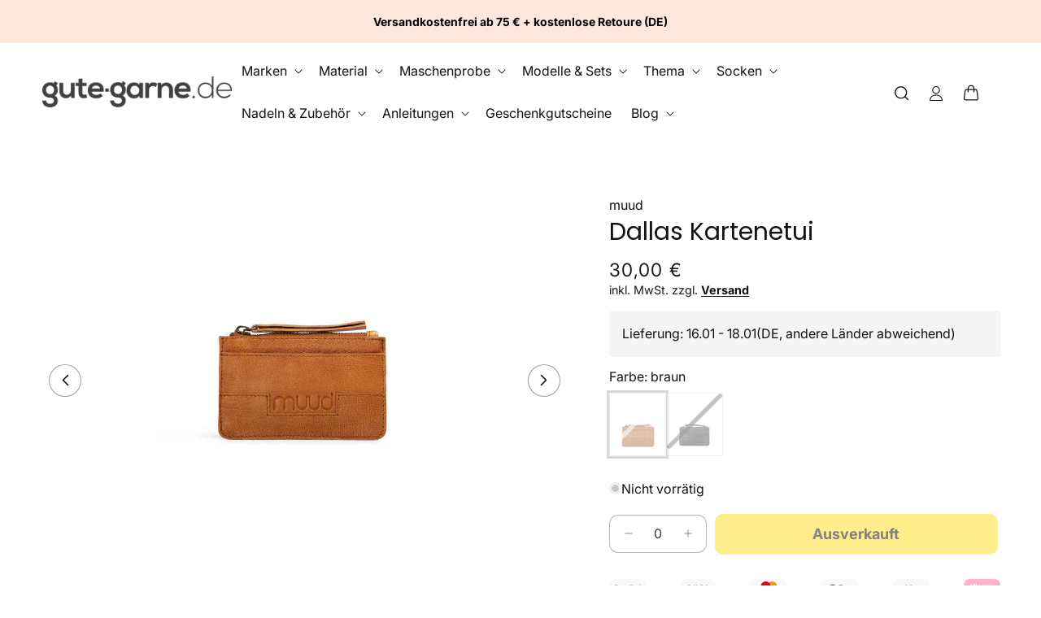

--- FILE ---
content_type: text/html; charset=utf-8
request_url: https://www.gute-garne.de/collections/muud/products/dallas-kartenetui-mud
body_size: 62628
content:
<!doctype html>
<html class="js" lang="de">
  <head>
    <!-- Google Tag Manager -->
<script>(function(w,d,s,l,i){w[l]=w[l]||[];w[l].push({'gtm.start':
new Date().getTime(),event:'gtm.js'});var f=d.getElementsByTagName(s)[0],
j=d.createElement(s),dl=l!='dataLayer'?'&l='+l:'';j.async=true;j.src=
'https://sst.gute-garne.de/gtm.js?id='+i+dl;f.parentNode.insertBefore(j,f);
})(window,document,'script','dataLayer','GTM-MZFNZB5P');</script>
<!-- End Google Tag Manager -->
    
    <script>
    window.Shopify = window.Shopify || {theme: {id: 178349703433, role: 'main' } };
    window._template = {
        directory: "",
        name: "product",
        suffix: ""
    };
  </script>
  <script type="module" blocking="render" fetchpriority="high" src="https://cdn.intelligems.io/esm/8cb053afd0e6/bundle.js" async></script>
    
    <script src="//www.gute-garne.de/cdn/shop/t/108/assets/defer-priority-bundle.js?v=182180856339464776761743004840" defer="defer"></script><link rel="stylesheet" href="//www.gute-garne.de/cdn/shop/t/108/assets/aboveTheFold-min.css?v=170178197247065859541743004840" media="all"  preload="true">
 

    <meta charset="utf-8">
    <meta http-equiv="X-UA-Compatible" content="IE=edge">
    <meta name="viewport" content="width=device-width,initial-scale=1">
    <meta name="theme-color" content="">
    <link rel="canonical" href="https://www.gute-garne.de/products/dallas-kartenetui-mud"><link rel="icon" type="image/png" href="//www.gute-garne.de/cdn/shop/files/Logo_gute_garne_Kreis_V2.png?crop=center&height=32&v=1686660107&width=32"><link rel="preconnect" href="https://fonts.shopifycdn.com" crossorigin><title>
      muud Dallas Kartenetui | hier kaufen | gute-garne.de
</title>

    
      <meta name="description" content="Kartenetui Dallas von muud ❤️ gut verarbeitet, 13 x 8 cm, für Karten, Kleingeld und kleines Zubehör. Riesen Auswahl ✔️ Schneller Versand ab Lager ✔️ Hier bestellen.">
    
    
      <link rel="preconnect" href="//www.gute-garne.de/cdn/shop/files/muud_dallas_braun_1.jpg?v=1693902739" fetchpriority="high">
    
    

<meta property="og:site_name" content="gute-garne.de">
<meta property="og:url" content="https://www.gute-garne.de/products/dallas-kartenetui-mud">
<meta property="og:title" content="muud Dallas Kartenetui | hier kaufen | gute-garne.de">
<meta property="og:type" content="product">
<meta property="og:description" content="Kartenetui Dallas von muud ❤️ gut verarbeitet, 13 x 8 cm, für Karten, Kleingeld und kleines Zubehör. Riesen Auswahl ✔️ Schneller Versand ab Lager ✔️ Hier bestellen."><meta property="og:image" content="http://www.gute-garne.de/cdn/shop/files/muud_dallas_braun_1.jpg?v=1693902739">
  <meta property="og:image:secure_url" content="https://www.gute-garne.de/cdn/shop/files/muud_dallas_braun_1.jpg?v=1693902739">
  <meta property="og:image:width" content="667">
  <meta property="og:image:height" content="1000"><meta property="og:price:amount" content="30,00">
  <meta property="og:price:currency" content="EUR"><meta name="twitter:card" content="summary_large_image">
<meta name="twitter:title" content="muud Dallas Kartenetui | hier kaufen | gute-garne.de">
<meta name="twitter:description" content="Kartenetui Dallas von muud ❤️ gut verarbeitet, 13 x 8 cm, für Karten, Kleingeld und kleines Zubehör. Riesen Auswahl ✔️ Schneller Versand ab Lager ✔️ Hier bestellen.">

    
    
    
    
    
    
    
    
    

    
<script>window.performance && window.performance.mark && window.performance.mark('shopify.content_for_header.start');</script><meta name="facebook-domain-verification" content="ksxebpr2lpcqmcsf8gpzii6dgmg0nw">
<meta name="facebook-domain-verification" content="0olpojsxkz4umlxi7lpim6niec5l4f">
<meta id="shopify-digital-wallet" name="shopify-digital-wallet" content="/40199618710/digital_wallets/dialog">
<meta name="shopify-checkout-api-token" content="e091a3da6cb0db7628ea82e295a6f490">
<meta id="in-context-paypal-metadata" data-shop-id="40199618710" data-venmo-supported="false" data-environment="production" data-locale="de_DE" data-paypal-v4="true" data-currency="EUR">
<link rel="alternate" hreflang="x-default" href="https://www.gute-garne.de/products/dallas-kartenetui-mud">
<link rel="alternate" hreflang="de" href="https://www.gute-garne.de/products/dallas-kartenetui-mud">
<link rel="alternate" hreflang="en" href="https://www.gute-garne.de/en/products/dallas-kartenetui-mud">
<link rel="alternate" hreflang="fr" href="https://www.gute-garne.de/fr/products/dallas-kartenetui-mud">
<link rel="alternate" type="application/json+oembed" href="https://www.gute-garne.de/products/dallas-kartenetui-mud.oembed">
<script async="async" src="/checkouts/internal/preloads.js?locale=de-DE"></script>
<script id="apple-pay-shop-capabilities" type="application/json">{"shopId":40199618710,"countryCode":"DE","currencyCode":"EUR","merchantCapabilities":["supports3DS"],"merchantId":"gid:\/\/shopify\/Shop\/40199618710","merchantName":"gute-garne.de","requiredBillingContactFields":["postalAddress","email"],"requiredShippingContactFields":["postalAddress","email"],"shippingType":"shipping","supportedNetworks":["visa","masterCard","amex"],"total":{"type":"pending","label":"gute-garne.de","amount":"1.00"},"shopifyPaymentsEnabled":true,"supportsSubscriptions":true}</script>
<script id="shopify-features" type="application/json">{"accessToken":"e091a3da6cb0db7628ea82e295a6f490","betas":["rich-media-storefront-analytics"],"domain":"www.gute-garne.de","predictiveSearch":true,"shopId":40199618710,"locale":"de"}</script>
<script>var Shopify = Shopify || {};
Shopify.shop = "gute-garne-de.myshopify.com";
Shopify.locale = "de";
Shopify.currency = {"active":"EUR","rate":"1.0"};
Shopify.country = "DE";
Shopify.theme = {"name":"Conversion Theme 2.2.7 - Live","id":178349703433,"schema_name":"Conversion Supreme","schema_version":"2.3.12","theme_store_id":null,"role":"main"};
Shopify.theme.handle = "null";
Shopify.theme.style = {"id":null,"handle":null};
Shopify.cdnHost = "www.gute-garne.de/cdn";
Shopify.routes = Shopify.routes || {};
Shopify.routes.root = "/";</script>
<script type="module">!function(o){(o.Shopify=o.Shopify||{}).modules=!0}(window);</script>
<script>!function(o){function n(){var o=[];function n(){o.push(Array.prototype.slice.apply(arguments))}return n.q=o,n}var t=o.Shopify=o.Shopify||{};t.loadFeatures=n(),t.autoloadFeatures=n()}(window);</script>
<script id="shop-js-analytics" type="application/json">{"pageType":"product"}</script>
<script defer="defer" async type="module" src="//www.gute-garne.de/cdn/shopifycloud/shop-js/modules/v2/client.init-shop-cart-sync_D96QZrIF.de.esm.js"></script>
<script defer="defer" async type="module" src="//www.gute-garne.de/cdn/shopifycloud/shop-js/modules/v2/chunk.common_SV6uigsF.esm.js"></script>
<script type="module">
  await import("//www.gute-garne.de/cdn/shopifycloud/shop-js/modules/v2/client.init-shop-cart-sync_D96QZrIF.de.esm.js");
await import("//www.gute-garne.de/cdn/shopifycloud/shop-js/modules/v2/chunk.common_SV6uigsF.esm.js");

  window.Shopify.SignInWithShop?.initShopCartSync?.({"fedCMEnabled":true,"windoidEnabled":true});

</script>
<script>(function() {
  var isLoaded = false;
  function asyncLoad() {
    if (isLoaded) return;
    isLoaded = true;
    var urls = ["https:\/\/storage.nfcube.com\/instafeed-befdeaa3a90b9e217dec5fe14888ef0d.js?shop=gute-garne-de.myshopify.com"];
    for (var i = 0; i < urls.length; i++) {
      var s = document.createElement('script');
      s.type = 'text/javascript';
      s.async = true;
      s.src = urls[i];
      var x = document.getElementsByTagName('script')[0];
      x.parentNode.insertBefore(s, x);
    }
  };
  if(window.attachEvent) {
    window.attachEvent('onload', asyncLoad);
  } else {
    window.addEventListener('load', asyncLoad, false);
  }
})();</script>
<script id="__st">var __st={"a":40199618710,"offset":3600,"reqid":"f386a11e-0cac-4b11-85bb-287eacae9d78-1768419967","pageurl":"www.gute-garne.de\/collections\/muud\/products\/dallas-kartenetui-mud","u":"6cf05ddd560e","p":"product","rtyp":"product","rid":8299279221001};</script>
<script>window.ShopifyPaypalV4VisibilityTracking = true;</script>
<script id="captcha-bootstrap">!function(){'use strict';const t='contact',e='account',n='new_comment',o=[[t,t],['blogs',n],['comments',n],[t,'customer']],c=[[e,'customer_login'],[e,'guest_login'],[e,'recover_customer_password'],[e,'create_customer']],r=t=>t.map((([t,e])=>`form[action*='/${t}']:not([data-nocaptcha='true']) input[name='form_type'][value='${e}']`)).join(','),a=t=>()=>t?[...document.querySelectorAll(t)].map((t=>t.form)):[];function s(){const t=[...o],e=r(t);return a(e)}const i='password',u='form_key',d=['recaptcha-v3-token','g-recaptcha-response','h-captcha-response',i],f=()=>{try{return window.sessionStorage}catch{return}},m='__shopify_v',_=t=>t.elements[u];function p(t,e,n=!1){try{const o=window.sessionStorage,c=JSON.parse(o.getItem(e)),{data:r}=function(t){const{data:e,action:n}=t;return t[m]||n?{data:e,action:n}:{data:t,action:n}}(c);for(const[e,n]of Object.entries(r))t.elements[e]&&(t.elements[e].value=n);n&&o.removeItem(e)}catch(o){console.error('form repopulation failed',{error:o})}}const l='form_type',E='cptcha';function T(t){t.dataset[E]=!0}const w=window,h=w.document,L='Shopify',v='ce_forms',y='captcha';let A=!1;((t,e)=>{const n=(g='f06e6c50-85a8-45c8-87d0-21a2b65856fe',I='https://cdn.shopify.com/shopifycloud/storefront-forms-hcaptcha/ce_storefront_forms_captcha_hcaptcha.v1.5.2.iife.js',D={infoText:'Durch hCaptcha geschützt',privacyText:'Datenschutz',termsText:'Allgemeine Geschäftsbedingungen'},(t,e,n)=>{const o=w[L][v],c=o.bindForm;if(c)return c(t,g,e,D).then(n);var r;o.q.push([[t,g,e,D],n]),r=I,A||(h.body.append(Object.assign(h.createElement('script'),{id:'captcha-provider',async:!0,src:r})),A=!0)});var g,I,D;w[L]=w[L]||{},w[L][v]=w[L][v]||{},w[L][v].q=[],w[L][y]=w[L][y]||{},w[L][y].protect=function(t,e){n(t,void 0,e),T(t)},Object.freeze(w[L][y]),function(t,e,n,w,h,L){const[v,y,A,g]=function(t,e,n){const i=e?o:[],u=t?c:[],d=[...i,...u],f=r(d),m=r(i),_=r(d.filter((([t,e])=>n.includes(e))));return[a(f),a(m),a(_),s()]}(w,h,L),I=t=>{const e=t.target;return e instanceof HTMLFormElement?e:e&&e.form},D=t=>v().includes(t);t.addEventListener('submit',(t=>{const e=I(t);if(!e)return;const n=D(e)&&!e.dataset.hcaptchaBound&&!e.dataset.recaptchaBound,o=_(e),c=g().includes(e)&&(!o||!o.value);(n||c)&&t.preventDefault(),c&&!n&&(function(t){try{if(!f())return;!function(t){const e=f();if(!e)return;const n=_(t);if(!n)return;const o=n.value;o&&e.removeItem(o)}(t);const e=Array.from(Array(32),(()=>Math.random().toString(36)[2])).join('');!function(t,e){_(t)||t.append(Object.assign(document.createElement('input'),{type:'hidden',name:u})),t.elements[u].value=e}(t,e),function(t,e){const n=f();if(!n)return;const o=[...t.querySelectorAll(`input[type='${i}']`)].map((({name:t})=>t)),c=[...d,...o],r={};for(const[a,s]of new FormData(t).entries())c.includes(a)||(r[a]=s);n.setItem(e,JSON.stringify({[m]:1,action:t.action,data:r}))}(t,e)}catch(e){console.error('failed to persist form',e)}}(e),e.submit())}));const S=(t,e)=>{t&&!t.dataset[E]&&(n(t,e.some((e=>e===t))),T(t))};for(const o of['focusin','change'])t.addEventListener(o,(t=>{const e=I(t);D(e)&&S(e,y())}));const B=e.get('form_key'),M=e.get(l),P=B&&M;t.addEventListener('DOMContentLoaded',(()=>{const t=y();if(P)for(const e of t)e.elements[l].value===M&&p(e,B);[...new Set([...A(),...v().filter((t=>'true'===t.dataset.shopifyCaptcha))])].forEach((e=>S(e,t)))}))}(h,new URLSearchParams(w.location.search),n,t,e,['guest_login'])})(!0,!0)}();</script>
<script integrity="sha256-4kQ18oKyAcykRKYeNunJcIwy7WH5gtpwJnB7kiuLZ1E=" data-source-attribution="shopify.loadfeatures" defer="defer" src="//www.gute-garne.de/cdn/shopifycloud/storefront/assets/storefront/load_feature-a0a9edcb.js" crossorigin="anonymous"></script>
<script data-source-attribution="shopify.dynamic_checkout.dynamic.init">var Shopify=Shopify||{};Shopify.PaymentButton=Shopify.PaymentButton||{isStorefrontPortableWallets:!0,init:function(){window.Shopify.PaymentButton.init=function(){};var t=document.createElement("script");t.src="https://www.gute-garne.de/cdn/shopifycloud/portable-wallets/latest/portable-wallets.de.js",t.type="module",document.head.appendChild(t)}};
</script>
<script data-source-attribution="shopify.dynamic_checkout.buyer_consent">
  function portableWalletsHideBuyerConsent(e){var t=document.getElementById("shopify-buyer-consent"),n=document.getElementById("shopify-subscription-policy-button");t&&n&&(t.classList.add("hidden"),t.setAttribute("aria-hidden","true"),n.removeEventListener("click",e))}function portableWalletsShowBuyerConsent(e){var t=document.getElementById("shopify-buyer-consent"),n=document.getElementById("shopify-subscription-policy-button");t&&n&&(t.classList.remove("hidden"),t.removeAttribute("aria-hidden"),n.addEventListener("click",e))}window.Shopify?.PaymentButton&&(window.Shopify.PaymentButton.hideBuyerConsent=portableWalletsHideBuyerConsent,window.Shopify.PaymentButton.showBuyerConsent=portableWalletsShowBuyerConsent);
</script>
<script data-source-attribution="shopify.dynamic_checkout.cart.bootstrap">document.addEventListener("DOMContentLoaded",(function(){function t(){return document.querySelector("shopify-accelerated-checkout-cart, shopify-accelerated-checkout")}if(t())Shopify.PaymentButton.init();else{new MutationObserver((function(e,n){t()&&(Shopify.PaymentButton.init(),n.disconnect())})).observe(document.body,{childList:!0,subtree:!0})}}));
</script>
<link id="shopify-accelerated-checkout-styles" rel="stylesheet" media="screen" href="https://www.gute-garne.de/cdn/shopifycloud/portable-wallets/latest/accelerated-checkout-backwards-compat.css" crossorigin="anonymous">
<style id="shopify-accelerated-checkout-cart">
        #shopify-buyer-consent {
  margin-top: 1em;
  display: inline-block;
  width: 100%;
}

#shopify-buyer-consent.hidden {
  display: none;
}

#shopify-subscription-policy-button {
  background: none;
  border: none;
  padding: 0;
  text-decoration: underline;
  font-size: inherit;
  cursor: pointer;
}

#shopify-subscription-policy-button::before {
  box-shadow: none;
}

      </style>

<script>window.performance && window.performance.mark && window.performance.mark('shopify.content_for_header.end');</script>


    <style data-shopify>
      @font-face {
  font-family: Inter;
  font-weight: 400;
  font-style: normal;
  font-display: swap;
  src: url("//www.gute-garne.de/cdn/fonts/inter/inter_n4.b2a3f24c19b4de56e8871f609e73ca7f6d2e2bb9.woff2") format("woff2"),
       url("//www.gute-garne.de/cdn/fonts/inter/inter_n4.af8052d517e0c9ffac7b814872cecc27ae1fa132.woff") format("woff");
}

      @font-face {
  font-family: Inter;
  font-weight: 700;
  font-style: normal;
  font-display: swap;
  src: url("//www.gute-garne.de/cdn/fonts/inter/inter_n7.02711e6b374660cfc7915d1afc1c204e633421e4.woff2") format("woff2"),
       url("//www.gute-garne.de/cdn/fonts/inter/inter_n7.6dab87426f6b8813070abd79972ceaf2f8d3b012.woff") format("woff");
}

      @font-face {
  font-family: Inter;
  font-weight: 400;
  font-style: italic;
  font-display: swap;
  src: url("//www.gute-garne.de/cdn/fonts/inter/inter_i4.feae1981dda792ab80d117249d9c7e0f1017e5b3.woff2") format("woff2"),
       url("//www.gute-garne.de/cdn/fonts/inter/inter_i4.62773b7113d5e5f02c71486623cf828884c85c6e.woff") format("woff");
}

      @font-face {
  font-family: Inter;
  font-weight: 700;
  font-style: italic;
  font-display: swap;
  src: url("//www.gute-garne.de/cdn/fonts/inter/inter_i7.b377bcd4cc0f160622a22d638ae7e2cd9b86ea4c.woff2") format("woff2"),
       url("//www.gute-garne.de/cdn/fonts/inter/inter_i7.7c69a6a34e3bb44fcf6f975857e13b9a9b25beb4.woff") format("woff");
}

      @font-face {
  font-family: Poppins;
  font-weight: 400;
  font-style: normal;
  font-display: swap;
  src: url("//www.gute-garne.de/cdn/fonts/poppins/poppins_n4.0ba78fa5af9b0e1a374041b3ceaadf0a43b41362.woff2") format("woff2"),
       url("//www.gute-garne.de/cdn/fonts/poppins/poppins_n4.214741a72ff2596839fc9760ee7a770386cf16ca.woff") format("woff");
}


      .no-js .icon, .no-js details {
        display: none;
      }

      
        :root,
        .color-scheme-1 {
          --color-background: 255,255,255;
        
          --gradient-background: #ffffff;
        

        

        --color-foreground: 18,18,18;
        --color-background-contrast: 191,191,191;
        --color-shadow: 18,18,18;
        --color-button: 255,216,22;
        --color-button-text: 8,4,2;
        --color-secondary-button: 255,255,255;
        --color-secondary-button-text: 22,61,88;
        --color-link: 18,18,18;
        --color-badge-foreground: 18,18,18;
        --color-badge-background: 255,255,255;
        --color-badge-border: 18,18,18;
        --payment-terms-background-color: rgb(255 255 255);
      }
      
        
        .color-scheme-2 {
          --color-background: 245,245,245;
        
          --gradient-background: #f5f5f5;
        

        

        --color-foreground: 0,0,0;
        --color-background-contrast: 181,181,181;
        --color-shadow: 0,0,0;
        --color-button: 255,216,22;
        --color-button-text: 249,249,249;
        --color-secondary-button: 245,245,245;
        --color-secondary-button-text: 0,0,0;
        --color-link: 18,18,18;
        --color-badge-foreground: 0,0,0;
        --color-badge-background: 245,245,245;
        --color-badge-border: 0,0,0;
        --payment-terms-background-color: rgb(245 245 245);
      }
      
        
        .color-scheme-3 {
          --color-background: 255,255,255;
        
          --gradient-background: #ffffff;
        

        

        --color-foreground: 18,18,18;
        --color-background-contrast: 191,191,191;
        --color-shadow: 0,0,0;
        --color-button: 245,245,245;
        --color-button-text: 0,0,0;
        --color-secondary-button: 255,255,255;
        --color-secondary-button-text: 0,0,0;
        --color-link: 18,18,18;
        --color-badge-foreground: 18,18,18;
        --color-badge-background: 255,255,255;
        --color-badge-border: 18,18,18;
        --payment-terms-background-color: rgb(255 255 255);
      }
      
        
        .color-scheme-4 {
          --color-background: 18,18,18;
        
          --gradient-background: #121212;
        

        

        --color-foreground: 255,255,255;
        --color-background-contrast: 146,146,146;
        --color-shadow: 18,18,18;
        --color-button: 255,255,255;
        --color-button-text: 18,18,18;
        --color-secondary-button: 18,18,18;
        --color-secondary-button-text: 255,255,255;
        --color-link: 18,18,18;
        --color-badge-foreground: 255,255,255;
        --color-badge-background: 18,18,18;
        --color-badge-border: 255,255,255;
        --payment-terms-background-color: rgb(18 18 18);
      }
      
        
        .color-scheme-5 {
          --color-background: 164,144,133;
        
          --gradient-background: #a49085;
        

        

        --color-foreground: 255,255,255;
        --color-background-contrast: 97,81,72;
        --color-shadow: 255,255,255;
        --color-button: 255,255,255;
        --color-button-text: 255,255,255;
        --color-secondary-button: 164,144,133;
        --color-secondary-button-text: 255,255,255;
        --color-link: 18,18,18;
        --color-badge-foreground: 255,255,255;
        --color-badge-background: 164,144,133;
        --color-badge-border: 255,255,255;
        --payment-terms-background-color: rgb(164 144 133);
      }
      
        
        .color-scheme-b60028d5-7448-412a-81bc-76e497357b15 {
          --color-background: 255,255,255;
        
          --gradient-background: #ffffff;
        

        

        --color-foreground: 18,18,18;
        --color-background-contrast: 191,191,191;
        --color-shadow: 18,18,18;
        --color-button: 23,115,176;
        --color-button-text: 255,255,255;
        --color-secondary-button: 255,255,255;
        --color-secondary-button-text: 18,18,18;
        --color-link: 18,18,18;
        --color-badge-foreground: 18,18,18;
        --color-badge-background: 255,255,255;
        --color-badge-border: 18,18,18;
        --payment-terms-background-color: rgb(255 255 255);
      }
      
        
        .color-scheme-47109107-6f6d-4332-a2bb-910bd9f8a45e {
          --color-background: 0,0,0;
        
          --gradient-background: rgba(0,0,0,0);
        

        

        --color-foreground: 255,255,255;
        --color-background-contrast: 128,128,128;
        --color-shadow: 249,249,249;
        --color-button: 51,153,102;
        --color-button-text: 255,255,255;
        --color-secondary-button: 0,0,0;
        --color-secondary-button-text: 51,153,102;
        --color-link: 18,18,18;
        --color-badge-foreground: 255,255,255;
        --color-badge-background: 0,0,0;
        --color-badge-border: 255,255,255;
        --payment-terms-background-color: rgb(0 0 0);
      }
      
        
        .color-scheme-3e595dd7-4dd7-412f-b3f8-d530df80163b {
          --color-background: 51,153,102;
        
          --gradient-background: #339966;
        

        

        --color-foreground: 255,255,255;
        --color-background-contrast: 19,57,38;
        --color-shadow: 18,18,18;
        --color-button: 51,153,102;
        --color-button-text: 255,255,255;
        --color-secondary-button: 51,153,102;
        --color-secondary-button-text: 51,153,102;
        --color-link: 18,18,18;
        --color-badge-foreground: 255,255,255;
        --color-badge-background: 51,153,102;
        --color-badge-border: 255,255,255;
        --payment-terms-background-color: rgb(51 153 102);
      }
      
        
        .color-scheme-d12f391a-1efa-4151-a0ae-9844d7e90a01 {
          --color-background: 252,231,221;
        
          --gradient-background: #fce7dd;
        

        

        --color-foreground: 0,0,0;
        --color-background-contrast: 242,148,104;
        --color-shadow: 0,0,0;
        --color-button: 252,231,221;
        --color-button-text: 255,255,255;
        --color-secondary-button: 252,231,221;
        --color-secondary-button-text: 248,58,58;
        --color-link: 18,18,18;
        --color-badge-foreground: 0,0,0;
        --color-badge-background: 252,231,221;
        --color-badge-border: 0,0,0;
        --payment-terms-background-color: rgb(252 231 221);
      }
      

      body, .color-scheme-1, .color-scheme-2, .color-scheme-3, .color-scheme-4, .color-scheme-5, .color-scheme-b60028d5-7448-412a-81bc-76e497357b15, .color-scheme-47109107-6f6d-4332-a2bb-910bd9f8a45e, .color-scheme-3e595dd7-4dd7-412f-b3f8-d530df80163b, .color-scheme-d12f391a-1efa-4151-a0ae-9844d7e90a01 {
        color: rgba(var(--color-foreground), 1);
        background-color: rgba(var(--color-background));
      }

      :root {
        --font-body-family: Inter, sans-serif;
        --font-body-style: normal;
        --font-body-weight: 400;
        --font-body-weight-bold: 700;

        --font-heading-family: Poppins, sans-serif;
        --font-heading-style: normal;
        --font-heading-weight: 400;

        --font-body-scale: 1.0;
        --font-heading-scale: 1.0;

        --media-padding: px;
        --media-border-opacity: 0.05;
        --media-border-width: 0px;
        --media-radius: 0px;
        --media-shadow-opacity: 0.0;
        --media-shadow-horizontal-offset: 0px;
        --media-shadow-vertical-offset: 4px;
        --media-shadow-blur-radius: 5px;
        --media-shadow-visible: 0;

        --page-width: 140rem;
        --page-width-margin: 0rem;

        --product-card-image-padding: 0.0rem;
        --product-card-corner-radius: 1.0rem;
        --product-card-text-alignment: left;
        --product-card-border-width: 0.0rem;
        --product-card-border-opacity: 0.2;
        --product-card-shadow-opacity: 0.0;
        --product-card-shadow-visible: 0;
        --product-card-shadow-horizontal-offset: 0.2rem;
        --product-card-shadow-vertical-offset: 0.4rem;
        --product-card-shadow-blur-radius: 0.5rem;

        --product-price-color: #1a1a1a;
        --product-price-font-size: 18px;
        --product-compare-price-color: #c13f50;
        --product-compare-price-font-size: 18px;
        --product-sale-price-color: #1a1a1a;
        --product-sale-price-font-size: 17px;

        --collection-card-image-padding: 0.0rem;
        --collection-card-image-opacity: 0.1;
        --collection-card-corner-radius: 1.0rem;
        --collection-card-text-alignment: left;
        --collection-card-border-width: 0.0rem;
        --collection-card-border-opacity: 0.1;
        --collection-card-shadow-opacity: 0.0;
        --collection-card-shadow-visible: 0;
        --collection-card-shadow-horizontal-offset: 0.0rem;
        --collection-card-shadow-vertical-offset: 0.4rem;
        --collection-card-shadow-blur-radius: 0.5rem;

        --blog-card-image-padding: 0.0rem;
        --blog-card-corner-radius: 1.2rem;
        --blog-card-text-alignment: left;
        --blog-card-border-width: 0.0rem;
        --blog-card-border-opacity: 0.1;
        --blog-card-shadow-opacity: 0.0;
        --blog-card-shadow-visible: 0;
        --blog-card-shadow-horizontal-offset: 0.0rem;
        --blog-card-shadow-vertical-offset: 0.4rem;
        --blog-card-shadow-blur-radius: 0.5rem;

        --badge-corner-radius: 0.4rem;

        --popup-border-width: 1px;
        --popup-border-opacity: 0.1;
        --popup-corner-radius: 10px;
        --popup-shadow-opacity: 0.05;
        --popup-shadow-horizontal-offset: 0px;
        --popup-shadow-vertical-offset: 4px;
        --popup-shadow-blur-radius: 5px;

        --drawer-border-width: 4px;
        --drawer-border-opacity: 0.1;
        --drawer-shadow-opacity: 0.0;
        --drawer-shadow-horizontal-offset: 0px;
        --drawer-shadow-vertical-offset: 4px;
        --drawer-shadow-blur-radius: 5px;

        --spacing-sections-desktop: 0px;
        --spacing-sections-mobile: 0px;

        --grid-desktop-vertical-spacing: 20px;
        --grid-desktop-horizontal-spacing: 20px;
        --grid-desktop-gap-spacing: 0px;
        --grid-mobile-gap-spacing: 0px;
        --grid-mobile-vertical-spacing: 8px;
        --grid-mobile-horizontal-spacing: 8px;

        --text-boxes-border-opacity: 1.0;
        --text-boxes-border-width: 0px;
        --text-boxes-radius: 10px;
        --text-boxes-shadow-opacity: 0.0;
        --text-boxes-shadow-visible: 0;
        --text-boxes-shadow-horizontal-offset: 0px;
        --text-boxes-shadow-vertical-offset: 4px;
        --text-boxes-shadow-blur-radius: 5px;

        --buttons-radius: 10px;
        --buttons-radius-outset: 11px;
        --buttons-border-width: 1px;
        --buttons-border-opacity: 1.0;
        --buttons-shadow-opacity: 0.0;
        --buttons-shadow-visible: 0;
        --buttons-shadow-horizontal-offset: 0px;
        --buttons-shadow-vertical-offset: 4px;
        --buttons-shadow-blur-radius: 5px;
        --buttons-border-offset: 0.3px;

        --inputs-radius: 10px;
        --inputs-border-width: 1px;
        --inputs-border-opacity: 0.3;
        --inputs-shadow-opacity: 0.0;
        --inputs-shadow-horizontal-offset: 0px;
        --inputs-margin-offset: 0px;
        --inputs-shadow-vertical-offset: 4px;
        --inputs-shadow-blur-radius: 5px;
        --inputs-radius-outset: 11px;

        --variant-pills-radius: 10px;
        --variant-pills-border-width: 1px;
        --variant-pills-border-opacity: 0.55;
        --variant-pills-shadow-opacity: 0.0;
        --variant-pills-shadow-horizontal-offset: 0px;
        --variant-pills-shadow-vertical-offset: 4px;
        --variant-pills-shadow-blur-radius: 5px;

        --wishlist-icon-color: #DD1D12;
      }

      *,
      *::before,
      *::after {
        box-sizing: inherit;
      }

      html {
        box-sizing: border-box;
        font-size: calc(var(--font-body-scale) * 62.5%);
        height: 100%;
      }

      body {
        display: grid;
        grid-template-rows: auto auto 1fr auto;
        grid-template-columns: 100%;
        min-height: 100%;
        margin: 0;
        font-size: 1.5rem;
        line-height: calc(1 + 0.8 / var(--font-body-scale));
        font-family: var(--font-body-family);
        font-style: var(--font-body-style);
        font-weight: var(--font-body-weight);
      }

      .add-to-cart-regular{
        font-size: 16px;
      }
      .add-to-cart-small{
        font-size: 16px;
      }
      .add-to-cart-tiny{
        font-size: 16px;
      }

      @media screen and (min-width: 750px) {
        body {
          font-size: 1.6rem;
        }
      }
    </style>

      <link rel="preload" as="font" href="//www.gute-garne.de/cdn/fonts/inter/inter_n4.b2a3f24c19b4de56e8871f609e73ca7f6d2e2bb9.woff2" type="font/woff2" crossorigin>
      

      <link rel="preload" as="font" href="//www.gute-garne.de/cdn/fonts/poppins/poppins_n4.0ba78fa5af9b0e1a374041b3ceaadf0a43b41362.woff2" type="font/woff2" crossorigin>
      
<script>
      if (Shopify.designMode) {
        document.documentElement.classList.add('shopify-design-mode');
      }
    </script>
    
    
    
    
    
    
    
    
    
    
    
    
    

    <svg xmlns="http://www.w3.org/2000/svg" class="hidden">
      <symbol id="icon-search" viewbox="0 0 18 19" fill="none">
        <path fill-rule="evenodd" clip-rule="evenodd" d="M11.03 11.68A5.784 5.784 0 112.85 3.5a5.784 5.784 0 018.18 8.18zm.26 1.12a6.78 6.78 0 11.72-.7l5.4 5.4a.5.5 0 11-.71.7l-5.41-5.4z" fill="currentColor"/>
      </symbol>

      <symbol id="icon-reset" class="icon icon-close"  fill="none" viewBox="0 0 18 18" stroke="currentColor">
        <circle r="8.5" cy="9" cx="9" stroke-opacity="0.2"/>
        <path d="M6.82972 6.82915L1.17193 1.17097" stroke-linecap="round" stroke-linejoin="round" transform="translate(5 5)"/>
        <path d="M1.22896 6.88502L6.77288 1.11523" stroke-linecap="round" stroke-linejoin="round" transform="translate(5 5)"/>
      </symbol>

      <symbol id="icon-close" class="icon icon-close" fill="none" viewBox="0 0 18 17">
        <path d="M.865 15.978a.5.5 0 00.707.707l7.433-7.431 7.579 7.282a.501.501 0 00.846-.37.5.5 0 00-.153-.351L9.712 8.546l7.417-7.416a.5.5 0 10-.707-.708L8.991 7.853 1.413.573a.5.5 0 10-.693.72l7.563 7.268-7.418 7.417z" fill="currentColor">
      </symbol>
    </svg>
  <link rel="stylesheet" href="//www.gute-garne.de/cdn/shop/t/108/assets/print-min.css?v=168177180211720362451743004840" media="print" onload="this.media='all'" >
<script src="//www.gute-garne.de/cdn/shop/t/108/assets/defer-nonPriority-bundle.js?v=87207454132858694471743004840" defer="defer"></script>
<!-- BEGIN app block: shopify://apps/pandectes-gdpr/blocks/banner/58c0baa2-6cc1-480c-9ea6-38d6d559556a --><script>
  if (new URL(window.location.href).searchParams.get('trace') === '*') {
    console.log('pandectes metafields', {"banner":{"store":{"id":40199618710,"plan":"premium","theme":"Conversion Theme 2.2.7 - Live","primaryLocale":"de","adminMode":false,"headless":false,"storefrontRootDomain":"","checkoutRootDomain":"","storefrontAccessToken":"","useGeolocation":false},"tsPublished":1768331350,"declaration":{"declDays":"","declName":"","declPath":"","declType":"","isActive":false,"showType":true,"declHours":"","declWeeks":"","declYears":"","declDomain":"","declMonths":"","declMinutes":"","declPurpose":"","declSeconds":"","declSession":"","showPurpose":false,"declProvider":"","showProvider":true,"declIntroText":"","declRetention":"","declFirstParty":"","declThirdParty":"","showDateGenerated":true},"language":{"unpublished":[],"languageMode":"Single","fallbackLanguage":"de","languageDetection":"locale","languagesSupported":[]},"texts":{"managed":{"headerText":{"de":"Wir respektieren deine Privatsphäre"},"consentText":{"de":"Diese Website verwendet Cookies, um Dir das beste Erlebnis zu bieten."},"linkText":{"de":"Mehr erfahren"},"imprintText":{"de":"Impressum"},"googleLinkText":{"de":"Googles Datenschutzbestimmungen"},"allowButtonText":{"de":"Annehmen"},"denyButtonText":{"de":"Ablehnen"},"dismissButtonText":{"de":"Okay"},"leaveSiteButtonText":{"de":"Diese Seite verlassen"},"preferencesButtonText":{"de":"Einstellungen"},"cookiePolicyText":{"de":"Cookie-Richtlinie"},"preferencesPopupTitleText":{"de":"Einwilligungseinstellungen verwalten"},"preferencesPopupIntroText":{"de":"Wir verwenden Cookies, um die Funktionalität der Website zu optimieren, die Leistung zu analysieren und Ihnen ein personalisiertes Erlebnis zu bieten. Einige Cookies sind für den ordnungsgemäßen Betrieb der Website unerlässlich. Diese Cookies können nicht deaktiviert werden. In diesem Fenster können Sie Ihre Präferenzen für Cookies verwalten."},"preferencesPopupSaveButtonText":{"de":"Auswahl speichern"},"preferencesPopupCloseButtonText":{"de":"Schließen"},"preferencesPopupAcceptAllButtonText":{"de":"Alles Akzeptieren"},"preferencesPopupRejectAllButtonText":{"de":"Alles ablehnen"},"cookiesDetailsText":{"de":"Cookie-Details"},"preferencesPopupAlwaysAllowedText":{"de":"Immer erlaubt"},"accessSectionParagraphText":{"de":"Sie haben das Recht, jederzeit auf Ihre Daten zuzugreifen."},"accessSectionTitleText":{"de":"Datenübertragbarkeit"},"accessSectionAccountInfoActionText":{"de":"persönliche Daten"},"accessSectionDownloadReportActionText":{"de":"Alle Daten anfordern"},"accessSectionGDPRRequestsActionText":{"de":"Anfragen betroffener Personen"},"accessSectionOrdersRecordsActionText":{"de":"Aufträge"},"rectificationSectionParagraphText":{"de":"Sie haben das Recht, die Aktualisierung Ihrer Daten zu verlangen, wann immer Sie dies für angemessen halten."},"rectificationSectionTitleText":{"de":"Datenberichtigung"},"rectificationCommentPlaceholder":{"de":"Beschreiben Sie, was Sie aktualisieren möchten"},"rectificationCommentValidationError":{"de":"Kommentar ist erforderlich"},"rectificationSectionEditAccountActionText":{"de":"Aktualisierung anfordern"},"erasureSectionTitleText":{"de":"Recht auf Löschung"},"erasureSectionParagraphText":{"de":"Sie haben das Recht, die Löschung aller Ihrer Daten zu verlangen. Danach können Sie nicht mehr auf Ihr Konto zugreifen."},"erasureSectionRequestDeletionActionText":{"de":"Löschung personenbezogener Daten anfordern"},"consentDate":{"de":"Zustimmungsdatum"},"consentId":{"de":"Einwilligungs-ID"},"consentSectionChangeConsentActionText":{"de":"Einwilligungspräferenz ändern"},"consentSectionConsentedText":{"de":"Sie haben der Cookie-Richtlinie dieser Website zugestimmt am"},"consentSectionNoConsentText":{"de":"Sie haben der Cookie-Richtlinie dieser Website nicht zugestimmt."},"consentSectionTitleText":{"de":"Ihre Cookie-Einwilligung"},"consentStatus":{"de":"Einwilligungspräferenz"},"confirmationFailureMessage":{"de":"Ihre Anfrage wurde nicht bestätigt. Bitte versuchen Sie es erneut und wenn das Problem weiterhin besteht, wenden Sie sich an den Ladenbesitzer, um Hilfe zu erhalten"},"confirmationFailureTitle":{"de":"Ein Problem ist aufgetreten"},"confirmationSuccessMessage":{"de":"Wir werden uns in Kürze zu Ihrem Anliegen bei Ihnen melden."},"confirmationSuccessTitle":{"de":"Ihre Anfrage wurde bestätigt"},"guestsSupportEmailFailureMessage":{"de":"Ihre Anfrage wurde nicht übermittelt. Bitte versuchen Sie es erneut und wenn das Problem weiterhin besteht, wenden Sie sich an den Shop-Inhaber, um Hilfe zu erhalten."},"guestsSupportEmailFailureTitle":{"de":"Ein Problem ist aufgetreten"},"guestsSupportEmailPlaceholder":{"de":"E-Mail-Addresse"},"guestsSupportEmailSuccessMessage":{"de":"Wenn Sie als Kunde dieses Shops registriert sind, erhalten Sie in Kürze eine E-Mail mit Anweisungen zum weiteren Vorgehen."},"guestsSupportEmailSuccessTitle":{"de":"Vielen Dank für die Anfrage"},"guestsSupportEmailValidationError":{"de":"Email ist ungültig"},"guestsSupportInfoText":{"de":"Bitte loggen Sie sich mit Ihrem Kundenkonto ein, um fortzufahren."},"submitButton":{"de":"einreichen"},"submittingButton":{"de":"Senden..."},"cancelButton":{"de":"Abbrechen"},"declIntroText":{"de":"Wir verwenden Cookies, um die Funktionalität der Website zu optimieren, die Leistung zu analysieren und Ihnen ein personalisiertes Erlebnis zu bieten. Einige Cookies sind für den ordnungsgemäßen Betrieb der Website unerlässlich. Diese Cookies können nicht deaktiviert werden. In diesem Fenster können Sie Ihre Präferenzen für Cookies verwalten."},"declName":{"de":"Name"},"declPurpose":{"de":"Zweck"},"declType":{"de":"Typ"},"declRetention":{"de":"Speicherdauer"},"declProvider":{"de":"Anbieter"},"declFirstParty":{"de":"Erstanbieter"},"declThirdParty":{"de":"Drittanbieter"},"declSeconds":{"de":"Sekunden"},"declMinutes":{"de":"Minuten"},"declHours":{"de":"Std."},"declWeeks":{"de":"Woche(n)"},"declDays":{"de":"Tage"},"declMonths":{"de":"Monate"},"declYears":{"de":"Jahre"},"declSession":{"de":"Sitzung"},"declDomain":{"de":"Domain"},"declPath":{"de":"Weg"}},"categories":{"strictlyNecessaryCookiesTitleText":{"de":"Unbedingt erforderlich"},"strictlyNecessaryCookiesDescriptionText":{"de":"Diese Cookies sind unerlässlich, damit Sie sich auf der Website bewegen und ihre Funktionen nutzen können, z. B. den Zugriff auf sichere Bereiche der Website. Ohne diese Cookies kann die Website nicht richtig funktionieren."},"functionalityCookiesTitleText":{"de":"Funktionale Cookies"},"functionalityCookiesDescriptionText":{"de":"Diese Cookies ermöglichen es der Website, verbesserte Funktionalität und Personalisierung bereitzustellen. Sie können von uns oder von Drittanbietern gesetzt werden, deren Dienste wir auf unseren Seiten hinzugefügt haben. Wenn Sie diese Cookies nicht zulassen, funktionieren einige oder alle dieser Dienste möglicherweise nicht richtig."},"performanceCookiesTitleText":{"de":"Performance-Cookies"},"performanceCookiesDescriptionText":{"de":"Diese Cookies ermöglichen es uns, die Leistung unserer Website zu überwachen und zu verbessern. Sie ermöglichen es uns beispielsweise, Besuche zu zählen, Verkehrsquellen zu identifizieren und zu sehen, welche Teile der Website am beliebtesten sind."},"targetingCookiesTitleText":{"de":"Targeting-Cookies"},"targetingCookiesDescriptionText":{"de":"Diese Cookies können von unseren Werbepartnern über unsere Website gesetzt werden. Sie können von diesen Unternehmen verwendet werden, um ein Profil Ihrer Interessen zu erstellen und Ihnen relevante Werbung auf anderen Websites anzuzeigen. Sie speichern keine direkten personenbezogenen Daten, sondern basieren auf der eindeutigen Identifizierung Ihres Browsers und Ihres Internetgeräts. Wenn Sie diese Cookies nicht zulassen, erleben Sie weniger zielgerichtete Werbung."},"unclassifiedCookiesTitleText":{"de":"Unklassifizierte Cookies"},"unclassifiedCookiesDescriptionText":{"de":"Unklassifizierte Cookies sind Cookies, die wir gerade zusammen mit den Anbietern einzelner Cookies klassifizieren."}},"auto":{}},"library":{"previewMode":false,"fadeInTimeout":0,"defaultBlocked":7,"showLink":true,"showImprintLink":false,"showGoogleLink":false,"enabled":true,"cookie":{"expiryDays":365,"secure":true,"domain":""},"dismissOnScroll":false,"dismissOnWindowClick":true,"dismissOnTimeout":false,"palette":{"popup":{"background":"#FFFFFF","backgroundForCalculations":{"a":1,"b":255,"g":255,"r":255},"text":"#000000"},"button":{"background":"transparent","backgroundForCalculations":{"a":1,"b":98,"g":162,"r":81},"text":"#000000","textForCalculation":{"a":1,"b":0,"g":0,"r":0},"border":"#000000"}},"content":{"href":"\/policies\/privacy-policy","imprintHref":"","close":"\u0026#10005;","target":"","logo":"\u003cimg class=\"cc-banner-logo\" style=\"max-height: 40px;\" src=\"https:\/\/gute-garne-de.myshopify.com\/cdn\/shop\/files\/pandectes-banner-logo.png\" alt=\"Cookie banner\" \/\u003e"},"window":"\u003cdiv role=\"dialog\" aria-label=\"{{header}}\" aria-describedby=\"cookieconsent:desc\" id=\"pandectes-banner\" class=\"cc-window-wrapper cc-bottom-center-wrapper\"\u003e\u003cdiv class=\"pd-cookie-banner-window cc-window {{classes}}\"\u003e{{children}}\u003c\/div\u003e\u003c\/div\u003e","compliance":{"custom":"\u003cdiv class=\"cc-compliance cc-highlight\"\u003e{{preferences}}{{allow}}\u003c\/div\u003e"},"type":"custom","layouts":{"basic":"{{logo}}{{messagelink}}{{compliance}}"},"position":"bottom-center","theme":"wired","revokable":false,"animateRevokable":false,"revokableReset":false,"revokableLogoUrl":"https:\/\/gute-garne-de.myshopify.com\/cdn\/shop\/files\/pandectes-reopen-logo.png","revokablePlacement":"bottom-left","revokableMarginHorizontal":15,"revokableMarginVertical":15,"static":false,"autoAttach":true,"hasTransition":true,"blacklistPage":[""],"elements":{"close":"\u003cbutton aria-label=\"\" type=\"button\" class=\"cc-close\"\u003e{{close}}\u003c\/button\u003e","dismiss":"\u003cbutton type=\"button\" class=\"cc-btn cc-btn-decision cc-dismiss\"\u003e{{dismiss}}\u003c\/button\u003e","allow":"\u003cbutton type=\"button\" class=\"cc-btn cc-btn-decision cc-allow\"\u003e{{allow}}\u003c\/button\u003e","deny":"\u003cbutton type=\"button\" class=\"cc-btn cc-btn-decision cc-deny\"\u003e{{deny}}\u003c\/button\u003e","preferences":"\u003cbutton type=\"button\" class=\"cc-btn cc-settings\" aria-controls=\"pd-cp-preferences\" onclick=\"Pandectes.fn.openPreferences()\"\u003e{{preferences}}\u003c\/button\u003e"}},"geolocation":{"auOnly":false,"brOnly":false,"caOnly":false,"chOnly":false,"cnOnly":false,"euOnly":false,"inOnly":false,"jpOnly":false,"nzOnly":false,"thOnly":false,"trOnly":false,"zaOnly":false,"canadaOnly":false,"canadaLaw25":false,"canadaPipeda":false,"globalVisibility":true},"dsr":{"guestsSupport":false,"accessSectionDownloadReportAuto":false},"banner":{"resetTs":1768322959,"extraCss":"        .cc-banner-logo {max-width: 24em!important;}    @media(min-width: 768px) {.cc-window.cc-floating{max-width: 24em!important;width: 24em!important;}}    .cc-message, .pd-cookie-banner-window .cc-header, .cc-logo {text-align: left}    .cc-window-wrapper{z-index: 2147483647;}    .cc-window{z-index: 2147483647;font-family: inherit;}    .pd-cookie-banner-window .cc-header{font-family: inherit;}    .pd-cp-ui{font-family: inherit; background-color: #FFFFFF;color:#000000;}    button.pd-cp-btn, a.pd-cp-btn{}    input + .pd-cp-preferences-slider{background-color: rgba(0, 0, 0, 0.3)}    .pd-cp-scrolling-section::-webkit-scrollbar{background-color: rgba(0, 0, 0, 0.3)}    input:checked + .pd-cp-preferences-slider{background-color: rgba(0, 0, 0, 1)}    .pd-cp-scrolling-section::-webkit-scrollbar-thumb {background-color: rgba(0, 0, 0, 1)}    .pd-cp-ui-close{color:#000000;}    .pd-cp-preferences-slider:before{background-color: #FFFFFF}    .pd-cp-title:before {border-color: #000000!important}    .pd-cp-preferences-slider{background-color:#000000}    .pd-cp-toggle{color:#000000!important}    @media(max-width:699px) {.pd-cp-ui-close-top svg {fill: #000000}}    .pd-cp-toggle:hover,.pd-cp-toggle:visited,.pd-cp-toggle:active{color:#000000!important}    .pd-cookie-banner-window {box-shadow: 0 0 18px rgb(0 0 0 \/ 20%);}  ","customJavascript":{"useButtons":true},"showPoweredBy":false,"logoHeight":40,"revokableTrigger":true,"hybridStrict":false,"cookiesBlockedByDefault":"7","isActive":true,"implicitSavePreferences":true,"cookieIcon":false,"blockBots":false,"showCookiesDetails":true,"hasTransition":true,"blockingPage":false,"showOnlyLandingPage":false,"leaveSiteUrl":"https:\/\/pandectes.io","linkRespectStoreLang":false},"cookies":{"0":[{"name":"cart","type":"http","domain":"www.gute-garne.de","path":"\/","provider":"Shopify","firstParty":true,"retention":"1 month(s)","session":false,"expires":1,"unit":"declMonths","purpose":{"de":"Notwendig für die Warenkorbfunktion auf der Website."}},{"name":"_shopify_essential","type":"http","domain":"www.gute-garne.de","path":"\/","provider":"Shopify","firstParty":true,"retention":"1 year(s)","session":false,"expires":1,"unit":"declYears","purpose":{"de":"Wird auf der Kontenseite verwendet."}},{"name":"cart_currency","type":"http","domain":"www.gute-garne.de","path":"\/","provider":"Shopify","firstParty":true,"retention":"1 month(s)","session":false,"expires":1,"unit":"declMonths","purpose":{"de":"Das Cookie ist für die sichere Checkout- und Zahlungsfunktion auf der Website erforderlich. Diese Funktion wird von shopify.com bereitgestellt."}},{"name":"localization","type":"http","domain":"www.gute-garne.de","path":"\/","provider":"Shopify","firstParty":true,"retention":"1 year(s)","session":false,"expires":1,"unit":"declYears","purpose":{"de":"Lokalisierung von Shopify-Shops"}},{"name":"_ab","type":"http","domain":"www.gute-garne.de","path":"\/","provider":"Shopify","firstParty":true,"retention":"1 year(s)","session":false,"expires":1,"unit":"declYears","purpose":{"de":"Wird in Verbindung mit dem Zugriff auf Admin verwendet."}},{"name":"master_device_id","type":"http","domain":"www.gute-garne.de","path":"\/","provider":"Shopify","firstParty":true,"retention":"1 year(s)","session":false,"expires":1,"unit":"declYears","purpose":{"de":"Wird in Verbindung mit dem Händler-Login verwendet."}},{"name":"storefront_digest","type":"http","domain":"www.gute-garne.de","path":"\/","provider":"Shopify","firstParty":true,"retention":"1 year(s)","session":false,"expires":1,"unit":"declYears","purpose":{"de":"Wird im Zusammenhang mit dem Kundenlogin verwendet."}},{"name":"keep_alive","type":"http","domain":"www.gute-garne.de","path":"\/","provider":"Shopify","firstParty":true,"retention":"Session","session":true,"expires":1,"unit":"declSeconds","purpose":{"de":"Wird im Zusammenhang mit der Käuferlokalisierung verwendet."}},{"name":"_tracking_consent","type":"http","domain":"www.gute-garne.de","path":"\/","provider":"Shopify","firstParty":true,"retention":"1 year(s)","session":false,"expires":1,"unit":"declYears","purpose":{"de":"Tracking-Einstellungen."}},{"name":"shopify_pay_redirect","type":"http","domain":"www.gute-garne.de","path":"\/","provider":"Shopify","firstParty":true,"retention":"1 year(s)","session":false,"expires":1,"unit":"declYears","purpose":{"de":"Das Cookie ist für die sichere Checkout- und Zahlungsfunktion auf der Website erforderlich. Diese Funktion wird von shopify.com bereitgestellt."}},{"name":"shopify_pay","type":"http","domain":"www.gute-garne.de","path":"\/","provider":"Shopify","firstParty":true,"retention":"1 year(s)","session":false,"expires":1,"unit":"declYears","purpose":{"de":"Wird im Zusammenhang mit der Kasse verwendet."}},{"name":"_master_udr","type":"http","domain":"www.gute-garne.de","path":"\/","provider":"Shopify","firstParty":true,"retention":"Session","session":true,"expires":1,"unit":"declSeconds","purpose":{"de":"Permanente Gerätekennung."}},{"name":"_identity_session","type":"http","domain":"www.gute-garne.de","path":"\/","provider":"Shopify","firstParty":true,"retention":"2 year(s)","session":false,"expires":2,"unit":"declYears","purpose":{"de":"Enthält die Identitätssitzungskennung des Benutzers."}},{"name":"_shopify_country","type":"http","domain":"www.gute-garne.de","path":"\/","provider":"Shopify","firstParty":true,"retention":"30 minute(s)","session":false,"expires":30,"unit":"declMinutes","purpose":{"de":"Wird im Zusammenhang mit der Kasse verwendet."}},{"name":"_abv","type":"http","domain":"www.gute-garne.de","path":"\/","provider":"Shopify","firstParty":true,"retention":"1 year(s)","session":false,"expires":1,"unit":"declYears","purpose":{"de":"Behalten Sie den reduzierten Zustand der Admin-Leiste bei."}},{"name":"user","type":"http","domain":"www.gute-garne.de","path":"\/","provider":"Shopify","firstParty":true,"retention":"1 year(s)","session":false,"expires":1,"unit":"declYears","purpose":{"de":"Wird im Zusammenhang mit der Shop-Anmeldung verwendet."}},{"name":"user_cross_site","type":"http","domain":"www.gute-garne.de","path":"\/","provider":"Shopify","firstParty":true,"retention":"1 year(s)","session":false,"expires":1,"unit":"declYears","purpose":{"de":"Wird im Zusammenhang mit der Shop-Anmeldung verwendet."}},{"name":"_shop_app_essential","type":"http","domain":".shop.app","path":"\/","provider":"Shopify","firstParty":false,"retention":"1 year(s)","session":false,"expires":1,"unit":"declYears","purpose":{"de":"Contains essential information for the correct functionality of Shop.app."}},{"name":"_shopify_test","type":"http","domain":"de","path":"\/","provider":"Shopify","firstParty":false,"retention":"Session","session":true,"expires":1,"unit":"declYears","purpose":{"de":"A test cookie used by Shopify to verify the store's setup."}},{"name":"_shopify_test","type":"http","domain":"gute-garne.de","path":"\/","provider":"Shopify","firstParty":false,"retention":"Session","session":true,"expires":1,"unit":"declYears","purpose":{"de":"A test cookie used by Shopify to verify the store's setup."}},{"name":"_shopify_test","type":"http","domain":"www.gute-garne.de","path":"\/","provider":"Shopify","firstParty":true,"retention":"Session","session":true,"expires":1,"unit":"declYears","purpose":{"de":"A test cookie used by Shopify to verify the store's setup."}},{"name":"discount_code","type":"http","domain":"www.gute-garne.de","path":"\/","provider":"Shopify","firstParty":true,"retention":"Session","session":true,"expires":1,"unit":"declDays","purpose":{"de":"Stores a discount code (received from an online store visit with a URL parameter) in order to the next checkout."}},{"name":"login_with_shop_finalize","type":"http","domain":"www.gute-garne.de","path":"\/","provider":"Shopify","firstParty":true,"retention":"5 minute(s)","session":false,"expires":5,"unit":"declMinutes","purpose":{"de":"Used to facilitate login with Shop."}},{"name":"order","type":"http","domain":"www.gute-garne.de","path":"\/","provider":"Shopify","firstParty":true,"retention":"3 week(s)","session":false,"expires":3,"unit":"declWeeks","purpose":{"de":"Used to allow access to the data of the order details page of the buyer."}},{"name":"shop_pay_accelerated","type":"http","domain":"www.gute-garne.de","path":"\/","provider":"Shopify","firstParty":true,"retention":"1 year(s)","session":false,"expires":1,"unit":"declYears","purpose":{"de":"Indicates if a buyer is eligible for Shop Pay accelerated checkout."}},{"name":"auth_state_*","type":"http","domain":"www.gute-garne.de","path":"\/","provider":"Shopify","firstParty":true,"retention":"25 minute(s)","session":false,"expires":25,"unit":"declMinutes","purpose":{"de":""}},{"name":"identity-state","type":"http","domain":"www.gute-garne.de","path":"\/","provider":"Shopify","firstParty":true,"retention":"1 day(s)","session":false,"expires":1,"unit":"declDays","purpose":{"de":"Stores state before redirecting customers to identity authentication.\t"}},{"name":"_shopify_essential_\t","type":"http","domain":"www.gute-garne.de","path":"\/","provider":"Shopify","firstParty":true,"retention":"1 year(s)","session":false,"expires":1,"unit":"declYears","purpose":{"de":"Contains an opaque token that is used to identify a device for all essential purposes."}},{"name":"skip_shop_pay","type":"http","domain":"www.gute-garne.de","path":"\/","provider":"Shopify","firstParty":true,"retention":"1 year(s)","session":false,"expires":1,"unit":"declYears","purpose":{"de":"It prevents a customer's checkout from automatically being set to default, ensuring all payment options are shown."}},{"name":"_merchant_essential","type":"http","domain":"www.gute-garne.de","path":"\/","provider":"Shopify","firstParty":true,"retention":"1 year(s)","session":false,"expires":1,"unit":"declYears","purpose":{"de":"Contains essential information for the correct functionality of merchant surfaces such as the admin area."}},{"name":"d_id","type":"http","domain":".paypal.com","path":"\/","provider":"Unknown","firstParty":false,"retention":"1 year(s)","session":false,"expires":1,"unit":"declYears","purpose":{"de":"Essential cookie for PayPal services."}},{"name":"ddall","type":"http","domain":"www.paypal.com","path":"\/","provider":"Paypal","firstParty":false,"retention":"1 day(s)","session":false,"expires":1,"unit":"declDays","purpose":{"de":"DataDome security and bot detection configuration."}},{"name":"cookie_prefs","type":"http","domain":".paypal.com","path":"\/","provider":"Unknown","firstParty":false,"retention":"1 year(s)","session":false,"expires":1,"unit":"declYears","purpose":{"de":"Stores user preferences related to cookies and privacy settings."}},{"name":"__storage_test__*","type":"html_local","domain":"https:\/\/www.gute-garne.de","path":"\/","provider":"Unknown","firstParty":true,"retention":"Local Storage","session":false,"expires":1,"unit":"declYears","purpose":{"de":""}},{"name":"lastSeenErrorReceiptId","type":"html_local","domain":"https:\/\/www.gute-garne.de","path":"\/","provider":"Shopify","firstParty":true,"retention":"Local Storage","session":false,"expires":1,"unit":"declYears","purpose":{"de":"Stores the ID of the most recent error receipt."}},{"name":"cart_link_id","type":"html_local","domain":"https:\/\/www.gute-garne.de","path":"\/","provider":"Shopify","firstParty":true,"retention":"Local Storage","session":false,"expires":1,"unit":"declYears","purpose":{"de":"Stores a unique identifier for the shopping cart link."}},{"name":"cartToken","type":"html_local","domain":"https:\/\/www.gute-garne.de","path":"\/","provider":"Shopify","firstParty":true,"retention":"Local Storage","session":false,"expires":1,"unit":"declYears","purpose":{"de":"Stores a token related to the shopping cart for session management."}},{"name":"__quiltRouterScroll","type":"html_session","domain":"https:\/\/www.gute-garne.de","path":"\/","provider":"Shopify","firstParty":true,"retention":"Session","session":true,"expires":1,"unit":"declYears","purpose":{"de":"Stores information related to the user's navigation within the website, essential for website functionality."}},{"name":"__ui","type":"html_local","domain":"https:\/\/www.gute-garne.de","path":"\/","provider":"Shopify","firstParty":true,"retention":"Local Storage","session":false,"expires":1,"unit":"declYears","purpose":{"de":"Stores UI state information for the website."}},{"name":"__storage_test","type":"html_local","domain":"https:\/\/www.gute-garne.de","path":"\/","provider":"Shopify","firstParty":true,"retention":"Local Storage","session":false,"expires":1,"unit":"declYears","purpose":{"de":"A test storage item used to verify storage capabilities."}}],"1":[{"name":"LANG","type":"http","domain":".paypal.com","path":"\/","provider":"Unknown","firstParty":false,"retention":"8 hour(s)","session":false,"expires":8,"unit":"declHours","purpose":{"de":"Es wird verwendet, um Spracheinstellungen zu speichern."}},{"name":"nsid","type":"http","domain":"www.paypal.com","path":"\/","provider":"Paypal","firstParty":false,"retention":"Session","session":true,"expires":1,"unit":"declYears","purpose":{"de":"Bietet Betrugsprävention."}},{"name":"ts_c","type":"http","domain":".paypal.com","path":"\/","provider":"Paypal","firstParty":false,"retention":"1 year(s)","session":false,"expires":1,"unit":"declYears","purpose":{"de":"Wird im Zusammenhang mit der PayPal-Zahlungsfunktion auf der Website verwendet. Das Cookie ist für eine sichere Transaktion über PayPal erforderlich."}},{"name":"enforce_policy","type":"http","domain":".paypal.com","path":"\/","provider":"Paypal","firstParty":false,"retention":"1 year(s)","session":false,"expires":1,"unit":"declYears","purpose":{"de":"Dieses Cookie wird von Paypal bereitgestellt. Das Cookie wird im Zusammenhang mit Transaktionen auf der Website verwendet - Das Cookie ist für sichere Transaktionen erforderlich."}},{"name":"l7_az","type":"http","domain":".paypal.com","path":"\/","provider":"Paypal","firstParty":false,"retention":"30 minute(s)","session":false,"expires":30,"unit":"declMinutes","purpose":{"de":"Dieses Cookie ist für die PayPal-Anmeldefunktion auf der Website erforderlich."}},{"name":"x-pp-s","type":"http","domain":".paypal.com","path":"\/","provider":"Paypal","firstParty":false,"retention":"Session","session":true,"expires":1,"unit":"declYears","purpose":{"de":"Dieses Cookie wird im Allgemeinen von PayPal bereitgestellt und unterstützt Zahlungsdienste auf der Website."}},{"name":"ts","type":"http","domain":".paypal.com","path":"\/","provider":"Paypal","firstParty":false,"retention":"1 year(s)","session":false,"expires":1,"unit":"declYears","purpose":{"de":"Wird im Zusammenhang mit der PayPal-Zahlungsfunktion auf der Website verwendet. Das Cookie ist für eine sichere Transaktion über PayPal erforderlich."}},{"name":"tsrce","type":"http","domain":".paypal.com","path":"\/","provider":"Paypal","firstParty":false,"retention":"3 day(s)","session":false,"expires":3,"unit":"declDays","purpose":{"de":"PayPal-Cookie: Bei einer Zahlung über PayPal werden diese Cookies ausgegeben – PayPal-Sitzung\/Sicherheit"}},{"name":"shopify_override_user_locale","type":"http","domain":"www.gute-garne.de","path":"\/","provider":"Shopify","firstParty":true,"retention":"1 year(s)","session":false,"expires":1,"unit":"declYears","purpose":{"de":"Used as a mechanism to set User locale in admin."}},{"name":"_GRECAPTCHA","type":"http","domain":"www.recaptcha.net","path":"\/recaptcha","provider":"Google","firstParty":false,"retention":"6 month(s)","session":false,"expires":6,"unit":"declMonths","purpose":{"de":"Sets a necessary cookie for risk analysis."}},{"name":"_uetvid_exp","type":"html_local","domain":"https:\/\/www.gute-garne.de","path":"\/","provider":"Bing Ads","firstParty":true,"retention":"Local Storage","session":false,"expires":1,"unit":"declYears","purpose":{"de":"Stores a persistent identifier for Bing Ads to track ad performance."}},{"name":"_uetsid_exp","type":"html_local","domain":"https:\/\/www.gute-garne.de","path":"\/","provider":"Bing Ads","firstParty":true,"retention":"Local Storage","session":false,"expires":1,"unit":"declYears","purpose":{"de":"Stores a persistent identifier for Bing Ads to track user sessions."}}],"2":[{"name":"__cf_bm","type":"http","domain":".reviews.io","path":"\/","provider":"CloudFlare","firstParty":false,"retention":"30 minute(s)","session":false,"expires":30,"unit":"declMinutes","purpose":{"de":"Wird verwendet, um eingehenden Datenverkehr zu verwalten, der den mit Bots verbundenen Kriterien entspricht."}},{"name":"_ga","type":"http","domain":".gute-garne.de","path":"\/","provider":"Google","firstParty":false,"retention":"1 year(s)","session":false,"expires":1,"unit":"declYears","purpose":{"de":"Cookie wird von Google Analytics mit unbekannter Funktionalität gesetzt"}},{"name":"__cf_bm","type":"http","domain":".assets.reviews.io","path":"\/","provider":"CloudFlare","firstParty":false,"retention":"30 minute(s)","session":false,"expires":30,"unit":"declMinutes","purpose":{"de":"Wird verwendet, um eingehenden Datenverkehr zu verwalten, der den mit Bots verbundenen Kriterien entspricht."}},{"name":"_clck","type":"http","domain":".gute-garne.de","path":"\/","provider":"Microsoft","firstParty":false,"retention":"1 year(s)","session":false,"expires":1,"unit":"declYears","purpose":{"de":"Wird von Microsoft Clarity verwendet, um eine eindeutige Benutzer-ID zu speichern."}},{"name":"_clsk","type":"http","domain":".gute-garne.de","path":"\/","provider":"Microsoft","firstParty":false,"retention":"Session","session":true,"expires":1,"unit":"declYears","purpose":{"de":"Wird von Microsoft Clarity verwendet, um eine eindeutige Benutzer-ID zu speichern."}},{"name":"_clsk","type":"http","domain":".www.gute-garne.de","path":"\/","provider":"Microsoft","firstParty":true,"retention":"Session","session":true,"expires":1,"unit":"declYears","purpose":{"de":"Wird von Microsoft Clarity verwendet, um eine eindeutige Benutzer-ID zu speichern."}},{"name":"_orig_referrer","type":"http","domain":"www.gute-garne.de","path":"\/","provider":"Shopify","firstParty":true,"retention":"2 week(s)","session":false,"expires":2,"unit":"declWeeks","purpose":{"de":"Verfolgt Zielseiten."}},{"name":"_landing_page","type":"http","domain":"www.gute-garne.de","path":"\/","provider":"Shopify","firstParty":true,"retention":"2 week(s)","session":false,"expires":2,"unit":"declWeeks","purpose":{"de":"Verfolgt Zielseiten."}},{"name":"_shopify_y","type":"http","domain":"www.gute-garne.de","path":"\/","provider":"Shopify","firstParty":true,"retention":"1 year(s)","session":false,"expires":1,"unit":"declYears","purpose":{"de":"Shopify-Analysen."}},{"name":"shop_analytics","type":"http","domain":"www.gute-garne.de","path":"\/","provider":"Shopify","firstParty":true,"retention":"1 year(s)","session":false,"expires":1,"unit":"declYears","purpose":{"de":"Shopify-Analysen."}},{"name":"__cf_bm","type":"http","domain":".c.paypal.com","path":"\/","provider":"CloudFlare","firstParty":false,"retention":"30 minute(s)","session":false,"expires":30,"unit":"declMinutes","purpose":{"de":"Wird verwendet, um eingehenden Datenverkehr zu verwalten, der den mit Bots verbundenen Kriterien entspricht."}},{"name":"_gcl_*","type":"http","domain":".gute-garne.de","path":"\/","provider":"Google","firstParty":false,"retention":"3 month(s)","session":false,"expires":3,"unit":"declMonths","purpose":{"de":""}},{"name":"_ga_*","type":"http","domain":".gute-garne.de","path":"\/","provider":"Google","firstParty":false,"retention":"1 year(s)","session":false,"expires":1,"unit":"declYears","purpose":{"de":""}},{"name":"FPAU","type":"http","domain":".gute-garne.de","path":"\/","provider":"Google","firstParty":false,"retention":"3 month(s)","session":false,"expires":3,"unit":"declMonths","purpose":{"de":"Assigns a specific ID to the visitor for user visit analysis and statistics."}},{"name":"_merchant_analytics","type":"http","domain":"www.gute-garne.de","path":"\/","provider":"Shopify","firstParty":true,"retention":"1 year(s)","session":false,"expires":1,"unit":"declYears","purpose":{"de":"Contains analytics data for the merchant session."}},{"name":"_shopify_analytics","type":"http","domain":"www.gute-garne.de","path":"\/","provider":"Shopify","firstParty":true,"retention":"1 year(s)","session":false,"expires":1,"unit":"declYears","purpose":{"de":"Contains analytics data for buyer surfaces such as the storefront or checkout."}},{"name":"data*","type":"http","domain":".paypal.com","path":"\/","provider":"Unknown","firstParty":false,"retention":"1 month(s)","session":false,"expires":1,"unit":"declMonths","purpose":{"de":""}},{"name":"_shs_state","type":"html_session","domain":"https:\/\/www.gute-garne.de","path":"\/","provider":"Shopify","firstParty":true,"retention":"Session","session":true,"expires":1,"unit":"declYears","purpose":{"de":"Stores session-specific state information related to the user's interaction with the website."}},{"name":"_gcl_*","type":"html_local","domain":"https:\/\/www.gute-garne.de","path":"\/","provider":"Google","firstParty":true,"retention":"Local Storage","session":false,"expires":1,"unit":"declYears","purpose":{"de":""}},{"name":"_cltk","type":"html_session","domain":"https:\/\/www.gute-garne.de","path":"\/","provider":"Microsoft","firstParty":true,"retention":"Session","session":true,"expires":1,"unit":"declYears","purpose":{"de":"Stores interaction data for website analysis."}}],"4":[{"name":"ar_debug","type":"http","domain":".www.google-analytics.com","path":"\/","provider":"Teads","firstParty":false,"retention":"3 month(s)","session":false,"expires":3,"unit":"declMonths","purpose":{"de":"Prüft, ob ein technisches Debugger-Cookie vorhanden ist."}},{"name":"MUID","type":"http","domain":".bing.com","path":"\/","provider":"Microsoft","firstParty":false,"retention":"1 year(s)","session":false,"expires":1,"unit":"declYears","purpose":{"de":"Cookie wird von Microsoft platziert, um Besuche auf Websites zu verfolgen."}},{"name":"IDE","type":"http","domain":".doubleclick.net","path":"\/","provider":"Google","firstParty":false,"retention":"1 year(s)","session":false,"expires":1,"unit":"declYears","purpose":{"de":"Um die Aktionen der Besucher zu messen, nachdem sie sich durch eine Anzeige geklickt haben. Verfällt nach 1 Jahr."}},{"name":"_uetsid","type":"http","domain":".gute-garne.de","path":"\/","provider":"Bing","firstParty":false,"retention":"1 day(s)","session":false,"expires":1,"unit":"declDays","purpose":{"de":"Dieses Cookie wird von Bing verwendet, um zu bestimmen, welche Anzeigen gezeigt werden sollen, die für den Endbenutzer relevant sein könnten, der die Website durchsucht."}},{"name":"_uetvid","type":"http","domain":".gute-garne.de","path":"\/","provider":"Bing","firstParty":false,"retention":"1 year(s)","session":false,"expires":1,"unit":"declYears","purpose":{"de":"Wird verwendet, um Besucher auf mehreren Websites zu verfolgen, um relevante Werbung basierend auf den Präferenzen des Besuchers zu präsentieren."}},{"name":"_uetsid","type":"html_local","domain":"https:\/\/www.gute-garne.de","path":"\/","provider":"Bing","firstParty":true,"retention":"Local Storage","session":false,"expires":1,"unit":"declYears","purpose":{"de":"Dieses Cookie wird von Bing verwendet, um zu bestimmen, welche Anzeigen gezeigt werden sollen, die für den Endbenutzer relevant sein könnten, der die Website durchsucht."}},{"name":"_uetvid","type":"html_local","domain":"https:\/\/www.gute-garne.de","path":"\/","provider":"Bing","firstParty":true,"retention":"Local Storage","session":false,"expires":1,"unit":"declYears","purpose":{"de":"Wird verwendet, um Besucher auf mehreren Websites zu verfolgen, um relevante Werbung basierend auf den Präferenzen des Besuchers zu präsentieren."}},{"name":"_shopify_marketing","type":"http","domain":"www.gute-garne.de","path":"\/","provider":"Shopify","firstParty":true,"retention":"1 year(s)","session":false,"expires":1,"unit":"declYears","purpose":{"de":"Contains marketing data for buyer surfaces such as the storefront or checkout."}},{"name":"NID","type":"http","domain":".google.com","path":"\/","provider":"Google","firstParty":false,"retention":"6 month(s)","session":false,"expires":6,"unit":"declMonths","purpose":{"de":"Used to collect website statistics and track conversion rates."}},{"name":"c","type":"http","domain":".stats.paypal.com","path":"\/","provider":"RTB House","firstParty":false,"retention":"1 year(s)","session":false,"expires":1,"unit":"declYears","purpose":{"de":"Regulates synchronization of user identification and data exchange between advertising services."}},{"name":"sourceType","type":"html_local","domain":"https:\/\/www.gute-garne.de","path":"\/","provider":"Shopify","firstParty":true,"retention":"Local Storage","session":false,"expires":1,"unit":"declYears","purpose":{"de":"Stores the source type information related to the user's interaction with the website."}},{"name":"trackedSourceId","type":"html_local","domain":"https:\/\/www.gute-garne.de","path":"\/","provider":"Shopify","firstParty":true,"retention":"Local Storage","session":false,"expires":1,"unit":"declYears","purpose":{"de":"Stores a unique identifier for tracking the source of the visitor."}},{"name":"trackedCompleteOrderSourceId","type":"html_local","domain":"https:\/\/www.gute-garne.de","path":"\/","provider":"Shopify","firstParty":true,"retention":"Local Storage","session":false,"expires":1,"unit":"declYears","purpose":{"de":"Stores information related to the source of a completed order for tracking purposes."}}],"8":[{"name":"pagead\/1p-user-list\/#","type":"html_session","domain":"https:\/\/www.google.com","path":"\/","provider":"Unknown","firstParty":false,"retention":"Session","session":true,"expires":1,"unit":"declYears","purpose":{"de":""}},{"name":"pagead\/1p-user-list\/#","type":"html_session","domain":"https:\/\/www.google.ie","path":"\/","provider":"Unknown","firstParty":false,"retention":"Session","session":true,"expires":1,"unit":"declYears","purpose":{"de":""}},{"name":"ig-location","type":"http","domain":"www.gute-garne.de","path":"\/","provider":"Unknown","firstParty":true,"retention":"1 hour(s)","session":false,"expires":1,"unit":"declHours","purpose":{"de":""}},{"name":"ig-location","type":"http","domain":"cdn.intelligems.io","path":"\/","provider":"Unknown","firstParty":false,"retention":"Session","session":true,"expires":1,"unit":"declYears","purpose":{"de":""}},{"name":"ig-vars","type":"http","domain":".gute-garne.de","path":"\/","provider":"Unknown","firstParty":false,"retention":"1 year(s)","session":false,"expires":1,"unit":"declYears","purpose":{"de":""}},{"name":"ig-fv","type":"http","domain":".gute-garne.de","path":"\/","provider":"Unknown","firstParty":false,"retention":"1 year(s)","session":false,"expires":1,"unit":"declYears","purpose":{"de":""}},{"name":"ig-id","type":"http","domain":".gute-garne.de","path":"\/","provider":"Unknown","firstParty":false,"retention":"1 year(s)","session":false,"expires":1,"unit":"declYears","purpose":{"de":""}},{"name":"ig-pv","type":"http","domain":".gute-garne.de","path":"\/","provider":"Unknown","firstParty":false,"retention":"1 year(s)","session":false,"expires":1,"unit":"declYears","purpose":{"de":""}},{"name":"cookie_check","type":"http","domain":".paypal.com","path":"\/","provider":"Unknown","firstParty":false,"retention":"1 year(s)","session":false,"expires":1,"unit":"declYears","purpose":{"de":""}},{"name":"TLTDID","type":"http","domain":".paypal.com","path":"\/","provider":"Unknown","firstParty":false,"retention":"1 year(s)","session":false,"expires":1,"unit":"declYears","purpose":{"de":""}},{"name":"TLTSID","type":"http","domain":".paypal.com","path":"\/","provider":"Unknown","firstParty":false,"retention":"Session","session":true,"expires":1,"unit":"declYears","purpose":{"de":""}},{"name":"KHcl0EuY7AKSMgfvHl7J5E7hPtK","type":"http","domain":".paypal.com","path":"\/","provider":"Unknown","firstParty":false,"retention":"1 year(s)","session":false,"expires":1,"unit":"declYears","purpose":{"de":""}},{"name":"ddi","type":"http","domain":".paypal.com","path":"\/","provider":"Unknown","firstParty":false,"retention":"1 year(s)","session":false,"expires":1,"unit":"declYears","purpose":{"de":""}},{"name":"sc_f","type":"http","domain":".paypal.com","path":"\/","provider":"Unknown","firstParty":false,"retention":"1 year(s)","session":false,"expires":1,"unit":"declYears","purpose":{"de":""}},{"name":"rssk","type":"http","domain":".paypal.com","path":"\/","provider":"Unknown","firstParty":false,"retention":"15 minute(s)","session":false,"expires":15,"unit":"declMinutes","purpose":{"de":""}},{"name":"klaviyoOnsite","type":"html_local","domain":"https:\/\/www.gute-garne.de","path":"\/","provider":"Unknown","firstParty":true,"retention":"Local Storage","session":false,"expires":1,"unit":"declYears","purpose":{"de":""}},{"name":"atlas_anonymous_token","type":"html_local","domain":"https:\/\/www.gute-garne.de","path":"\/","provider":"Unknown","firstParty":true,"retention":"Local Storage","session":false,"expires":1,"unit":"declYears","purpose":{"de":""}},{"name":"onsite_client_id","type":"html_local","domain":"https:\/\/www.gute-garne.de","path":"\/","provider":"Unknown","firstParty":true,"retention":"Local Storage","session":false,"expires":1,"unit":"declYears","purpose":{"de":""}},{"name":"ig-vars","type":"html_local","domain":"https:\/\/www.gute-garne.de","path":"\/","provider":"Unknown","firstParty":true,"retention":"Local Storage","session":false,"expires":1,"unit":"declYears","purpose":{"de":""}},{"name":"ig-id","type":"html_local","domain":"https:\/\/www.gute-garne.de","path":"\/","provider":"Unknown","firstParty":true,"retention":"Local Storage","session":false,"expires":1,"unit":"declYears","purpose":{"de":""}},{"name":"klaviyoPagesVisitCountV2","type":"html_session","domain":"https:\/\/www.gute-garne.de","path":"\/","provider":"Unknown","firstParty":true,"retention":"Session","session":true,"expires":1,"unit":"declYears","purpose":{"de":""}},{"name":"klaviyoPagesVisitCount","type":"html_session","domain":"https:\/\/www.gute-garne.de","path":"\/","provider":"Unknown","firstParty":true,"retention":"Session","session":true,"expires":1,"unit":"declYears","purpose":{"de":""}}]},"blocker":{"isActive":false,"googleConsentMode":{"id":"","onlyGtm":false,"analyticsId":"","adwordsId":"","isActive":false,"adStorageCategory":4,"analyticsStorageCategory":2,"personalizationStorageCategory":1,"functionalityStorageCategory":1,"customEvent":false,"securityStorageCategory":0,"redactData":false,"urlPassthrough":false,"dataLayerProperty":"dataLayer","waitForUpdate":500,"useNativeChannel":false,"debugMode":false},"facebookPixel":{"id":"","isActive":false,"ldu":false},"microsoft":{"isActive":false,"uetTags":""},"rakuten":{"isActive":false,"cmp":false,"ccpa":false},"klaviyoIsActive":false,"gpcIsActive":true,"clarity":{"isActive":false,"id":""},"defaultBlocked":7,"patterns":{"whiteList":[],"blackList":{"1":[],"2":[],"4":[],"8":[]},"iframesWhiteList":[],"iframesBlackList":{"1":[],"2":[],"4":[],"8":[]},"beaconsWhiteList":[],"beaconsBlackList":{"1":[],"2":[],"4":[],"8":[]}}}},"bannerV2":false,"ccpa":{"store":{"id":40199618710,"plan":"premium","theme":"Conversion Theme 2.2.7 - Live","primaryLocale":"de","adminMode":false,"headless":false,"storefrontRootDomain":"","checkoutRootDomain":"","storefrontAccessToken":""},"language":{"unpublished":[],"languageMode":"Single","fallbackLanguage":"de","languageDetection":"locale","languagesSupported":[]}},"declaration":{"store":{"id":40199618710,"plan":"premium","theme":"Conversion Theme 2.2.7 - Live","primaryLocale":"de","adminMode":false,"headless":false,"storefrontRootDomain":"","checkoutRootDomain":"","storefrontAccessToken":""},"declaration":{"declDays":"","declName":"","declPath":"","declType":"","isActive":false,"showType":true,"declHours":"","declWeeks":"","declYears":"","declDomain":"","declMonths":"","declMinutes":"","declPurpose":"","declSeconds":"","declSession":"","showPurpose":false,"declProvider":"","showProvider":true,"declIntroText":"","declRetention":"","declFirstParty":"","declThirdParty":"","showDateGenerated":true},"language":{"unpublished":[],"languageMode":"Single","fallbackLanguage":"de","languageDetection":"locale","languagesSupported":[]},"cookies":{"0":[{"name":"cart","type":"http","domain":"www.gute-garne.de","path":"\/","provider":"Shopify","firstParty":true,"retention":"1 month(s)","session":false,"expires":1,"unit":"declMonths","purpose":{"de":"Notwendig für die Warenkorbfunktion auf der Website."}},{"name":"_shopify_essential","type":"http","domain":"www.gute-garne.de","path":"\/","provider":"Shopify","firstParty":true,"retention":"1 year(s)","session":false,"expires":1,"unit":"declYears","purpose":{"de":"Wird auf der Kontenseite verwendet."}},{"name":"cart_currency","type":"http","domain":"www.gute-garne.de","path":"\/","provider":"Shopify","firstParty":true,"retention":"1 month(s)","session":false,"expires":1,"unit":"declMonths","purpose":{"de":"Das Cookie ist für die sichere Checkout- und Zahlungsfunktion auf der Website erforderlich. Diese Funktion wird von shopify.com bereitgestellt."}},{"name":"localization","type":"http","domain":"www.gute-garne.de","path":"\/","provider":"Shopify","firstParty":true,"retention":"1 year(s)","session":false,"expires":1,"unit":"declYears","purpose":{"de":"Lokalisierung von Shopify-Shops"}},{"name":"_ab","type":"http","domain":"www.gute-garne.de","path":"\/","provider":"Shopify","firstParty":true,"retention":"1 year(s)","session":false,"expires":1,"unit":"declYears","purpose":{"de":"Wird in Verbindung mit dem Zugriff auf Admin verwendet."}},{"name":"master_device_id","type":"http","domain":"www.gute-garne.de","path":"\/","provider":"Shopify","firstParty":true,"retention":"1 year(s)","session":false,"expires":1,"unit":"declYears","purpose":{"de":"Wird in Verbindung mit dem Händler-Login verwendet."}},{"name":"storefront_digest","type":"http","domain":"www.gute-garne.de","path":"\/","provider":"Shopify","firstParty":true,"retention":"1 year(s)","session":false,"expires":1,"unit":"declYears","purpose":{"de":"Wird im Zusammenhang mit dem Kundenlogin verwendet."}},{"name":"keep_alive","type":"http","domain":"www.gute-garne.de","path":"\/","provider":"Shopify","firstParty":true,"retention":"Session","session":true,"expires":1,"unit":"declSeconds","purpose":{"de":"Wird im Zusammenhang mit der Käuferlokalisierung verwendet."}},{"name":"_tracking_consent","type":"http","domain":"www.gute-garne.de","path":"\/","provider":"Shopify","firstParty":true,"retention":"1 year(s)","session":false,"expires":1,"unit":"declYears","purpose":{"de":"Tracking-Einstellungen."}},{"name":"shopify_pay_redirect","type":"http","domain":"www.gute-garne.de","path":"\/","provider":"Shopify","firstParty":true,"retention":"1 year(s)","session":false,"expires":1,"unit":"declYears","purpose":{"de":"Das Cookie ist für die sichere Checkout- und Zahlungsfunktion auf der Website erforderlich. Diese Funktion wird von shopify.com bereitgestellt."}},{"name":"shopify_pay","type":"http","domain":"www.gute-garne.de","path":"\/","provider":"Shopify","firstParty":true,"retention":"1 year(s)","session":false,"expires":1,"unit":"declYears","purpose":{"de":"Wird im Zusammenhang mit der Kasse verwendet."}},{"name":"_master_udr","type":"http","domain":"www.gute-garne.de","path":"\/","provider":"Shopify","firstParty":true,"retention":"Session","session":true,"expires":1,"unit":"declSeconds","purpose":{"de":"Permanente Gerätekennung."}},{"name":"_identity_session","type":"http","domain":"www.gute-garne.de","path":"\/","provider":"Shopify","firstParty":true,"retention":"2 year(s)","session":false,"expires":2,"unit":"declYears","purpose":{"de":"Enthält die Identitätssitzungskennung des Benutzers."}},{"name":"_shopify_country","type":"http","domain":"www.gute-garne.de","path":"\/","provider":"Shopify","firstParty":true,"retention":"30 minute(s)","session":false,"expires":30,"unit":"declMinutes","purpose":{"de":"Wird im Zusammenhang mit der Kasse verwendet."}},{"name":"_abv","type":"http","domain":"www.gute-garne.de","path":"\/","provider":"Shopify","firstParty":true,"retention":"1 year(s)","session":false,"expires":1,"unit":"declYears","purpose":{"de":"Behalten Sie den reduzierten Zustand der Admin-Leiste bei."}},{"name":"user","type":"http","domain":"www.gute-garne.de","path":"\/","provider":"Shopify","firstParty":true,"retention":"1 year(s)","session":false,"expires":1,"unit":"declYears","purpose":{"de":"Wird im Zusammenhang mit der Shop-Anmeldung verwendet."}},{"name":"user_cross_site","type":"http","domain":"www.gute-garne.de","path":"\/","provider":"Shopify","firstParty":true,"retention":"1 year(s)","session":false,"expires":1,"unit":"declYears","purpose":{"de":"Wird im Zusammenhang mit der Shop-Anmeldung verwendet."}},{"name":"_shop_app_essential","type":"http","domain":".shop.app","path":"\/","provider":"Shopify","firstParty":false,"retention":"1 year(s)","session":false,"expires":1,"unit":"declYears","purpose":{"de":"Contains essential information for the correct functionality of Shop.app."}},{"name":"_shopify_test","type":"http","domain":"de","path":"\/","provider":"Shopify","firstParty":false,"retention":"Session","session":true,"expires":1,"unit":"declYears","purpose":{"de":"A test cookie used by Shopify to verify the store's setup."}},{"name":"_shopify_test","type":"http","domain":"gute-garne.de","path":"\/","provider":"Shopify","firstParty":false,"retention":"Session","session":true,"expires":1,"unit":"declYears","purpose":{"de":"A test cookie used by Shopify to verify the store's setup."}},{"name":"_shopify_test","type":"http","domain":"www.gute-garne.de","path":"\/","provider":"Shopify","firstParty":true,"retention":"Session","session":true,"expires":1,"unit":"declYears","purpose":{"de":"A test cookie used by Shopify to verify the store's setup."}},{"name":"discount_code","type":"http","domain":"www.gute-garne.de","path":"\/","provider":"Shopify","firstParty":true,"retention":"Session","session":true,"expires":1,"unit":"declDays","purpose":{"de":"Stores a discount code (received from an online store visit with a URL parameter) in order to the next checkout."}},{"name":"login_with_shop_finalize","type":"http","domain":"www.gute-garne.de","path":"\/","provider":"Shopify","firstParty":true,"retention":"5 minute(s)","session":false,"expires":5,"unit":"declMinutes","purpose":{"de":"Used to facilitate login with Shop."}},{"name":"order","type":"http","domain":"www.gute-garne.de","path":"\/","provider":"Shopify","firstParty":true,"retention":"3 week(s)","session":false,"expires":3,"unit":"declWeeks","purpose":{"de":"Used to allow access to the data of the order details page of the buyer."}},{"name":"shop_pay_accelerated","type":"http","domain":"www.gute-garne.de","path":"\/","provider":"Shopify","firstParty":true,"retention":"1 year(s)","session":false,"expires":1,"unit":"declYears","purpose":{"de":"Indicates if a buyer is eligible for Shop Pay accelerated checkout."}},{"name":"auth_state_*","type":"http","domain":"www.gute-garne.de","path":"\/","provider":"Shopify","firstParty":true,"retention":"25 minute(s)","session":false,"expires":25,"unit":"declMinutes","purpose":{"de":""}},{"name":"identity-state","type":"http","domain":"www.gute-garne.de","path":"\/","provider":"Shopify","firstParty":true,"retention":"1 day(s)","session":false,"expires":1,"unit":"declDays","purpose":{"de":"Stores state before redirecting customers to identity authentication.\t"}},{"name":"_shopify_essential_\t","type":"http","domain":"www.gute-garne.de","path":"\/","provider":"Shopify","firstParty":true,"retention":"1 year(s)","session":false,"expires":1,"unit":"declYears","purpose":{"de":"Contains an opaque token that is used to identify a device for all essential purposes."}},{"name":"skip_shop_pay","type":"http","domain":"www.gute-garne.de","path":"\/","provider":"Shopify","firstParty":true,"retention":"1 year(s)","session":false,"expires":1,"unit":"declYears","purpose":{"de":"It prevents a customer's checkout from automatically being set to default, ensuring all payment options are shown."}},{"name":"_merchant_essential","type":"http","domain":"www.gute-garne.de","path":"\/","provider":"Shopify","firstParty":true,"retention":"1 year(s)","session":false,"expires":1,"unit":"declYears","purpose":{"de":"Contains essential information for the correct functionality of merchant surfaces such as the admin area."}},{"name":"d_id","type":"http","domain":".paypal.com","path":"\/","provider":"Unknown","firstParty":false,"retention":"1 year(s)","session":false,"expires":1,"unit":"declYears","purpose":{"de":"Essential cookie for PayPal services."}},{"name":"ddall","type":"http","domain":"www.paypal.com","path":"\/","provider":"Paypal","firstParty":false,"retention":"1 day(s)","session":false,"expires":1,"unit":"declDays","purpose":{"de":"DataDome security and bot detection configuration."}},{"name":"cookie_prefs","type":"http","domain":".paypal.com","path":"\/","provider":"Unknown","firstParty":false,"retention":"1 year(s)","session":false,"expires":1,"unit":"declYears","purpose":{"de":"Stores user preferences related to cookies and privacy settings."}},{"name":"__storage_test__*","type":"html_local","domain":"https:\/\/www.gute-garne.de","path":"\/","provider":"Unknown","firstParty":true,"retention":"Local Storage","session":false,"expires":1,"unit":"declYears","purpose":{"de":""}},{"name":"lastSeenErrorReceiptId","type":"html_local","domain":"https:\/\/www.gute-garne.de","path":"\/","provider":"Shopify","firstParty":true,"retention":"Local Storage","session":false,"expires":1,"unit":"declYears","purpose":{"de":"Stores the ID of the most recent error receipt."}},{"name":"cart_link_id","type":"html_local","domain":"https:\/\/www.gute-garne.de","path":"\/","provider":"Shopify","firstParty":true,"retention":"Local Storage","session":false,"expires":1,"unit":"declYears","purpose":{"de":"Stores a unique identifier for the shopping cart link."}},{"name":"cartToken","type":"html_local","domain":"https:\/\/www.gute-garne.de","path":"\/","provider":"Shopify","firstParty":true,"retention":"Local Storage","session":false,"expires":1,"unit":"declYears","purpose":{"de":"Stores a token related to the shopping cart for session management."}},{"name":"__quiltRouterScroll","type":"html_session","domain":"https:\/\/www.gute-garne.de","path":"\/","provider":"Shopify","firstParty":true,"retention":"Session","session":true,"expires":1,"unit":"declYears","purpose":{"de":"Stores information related to the user's navigation within the website, essential for website functionality."}},{"name":"__ui","type":"html_local","domain":"https:\/\/www.gute-garne.de","path":"\/","provider":"Shopify","firstParty":true,"retention":"Local Storage","session":false,"expires":1,"unit":"declYears","purpose":{"de":"Stores UI state information for the website."}},{"name":"__storage_test","type":"html_local","domain":"https:\/\/www.gute-garne.de","path":"\/","provider":"Shopify","firstParty":true,"retention":"Local Storage","session":false,"expires":1,"unit":"declYears","purpose":{"de":"A test storage item used to verify storage capabilities."}}],"1":[{"name":"LANG","type":"http","domain":".paypal.com","path":"\/","provider":"Unknown","firstParty":false,"retention":"8 hour(s)","session":false,"expires":8,"unit":"declHours","purpose":{"de":"Es wird verwendet, um Spracheinstellungen zu speichern."}},{"name":"nsid","type":"http","domain":"www.paypal.com","path":"\/","provider":"Paypal","firstParty":false,"retention":"Session","session":true,"expires":1,"unit":"declYears","purpose":{"de":"Bietet Betrugsprävention."}},{"name":"ts_c","type":"http","domain":".paypal.com","path":"\/","provider":"Paypal","firstParty":false,"retention":"1 year(s)","session":false,"expires":1,"unit":"declYears","purpose":{"de":"Wird im Zusammenhang mit der PayPal-Zahlungsfunktion auf der Website verwendet. Das Cookie ist für eine sichere Transaktion über PayPal erforderlich."}},{"name":"enforce_policy","type":"http","domain":".paypal.com","path":"\/","provider":"Paypal","firstParty":false,"retention":"1 year(s)","session":false,"expires":1,"unit":"declYears","purpose":{"de":"Dieses Cookie wird von Paypal bereitgestellt. Das Cookie wird im Zusammenhang mit Transaktionen auf der Website verwendet - Das Cookie ist für sichere Transaktionen erforderlich."}},{"name":"l7_az","type":"http","domain":".paypal.com","path":"\/","provider":"Paypal","firstParty":false,"retention":"30 minute(s)","session":false,"expires":30,"unit":"declMinutes","purpose":{"de":"Dieses Cookie ist für die PayPal-Anmeldefunktion auf der Website erforderlich."}},{"name":"x-pp-s","type":"http","domain":".paypal.com","path":"\/","provider":"Paypal","firstParty":false,"retention":"Session","session":true,"expires":1,"unit":"declYears","purpose":{"de":"Dieses Cookie wird im Allgemeinen von PayPal bereitgestellt und unterstützt Zahlungsdienste auf der Website."}},{"name":"ts","type":"http","domain":".paypal.com","path":"\/","provider":"Paypal","firstParty":false,"retention":"1 year(s)","session":false,"expires":1,"unit":"declYears","purpose":{"de":"Wird im Zusammenhang mit der PayPal-Zahlungsfunktion auf der Website verwendet. Das Cookie ist für eine sichere Transaktion über PayPal erforderlich."}},{"name":"tsrce","type":"http","domain":".paypal.com","path":"\/","provider":"Paypal","firstParty":false,"retention":"3 day(s)","session":false,"expires":3,"unit":"declDays","purpose":{"de":"PayPal-Cookie: Bei einer Zahlung über PayPal werden diese Cookies ausgegeben – PayPal-Sitzung\/Sicherheit"}},{"name":"shopify_override_user_locale","type":"http","domain":"www.gute-garne.de","path":"\/","provider":"Shopify","firstParty":true,"retention":"1 year(s)","session":false,"expires":1,"unit":"declYears","purpose":{"de":"Used as a mechanism to set User locale in admin."}},{"name":"_GRECAPTCHA","type":"http","domain":"www.recaptcha.net","path":"\/recaptcha","provider":"Google","firstParty":false,"retention":"6 month(s)","session":false,"expires":6,"unit":"declMonths","purpose":{"de":"Sets a necessary cookie for risk analysis."}},{"name":"_uetvid_exp","type":"html_local","domain":"https:\/\/www.gute-garne.de","path":"\/","provider":"Bing Ads","firstParty":true,"retention":"Local Storage","session":false,"expires":1,"unit":"declYears","purpose":{"de":"Stores a persistent identifier for Bing Ads to track ad performance."}},{"name":"_uetsid_exp","type":"html_local","domain":"https:\/\/www.gute-garne.de","path":"\/","provider":"Bing Ads","firstParty":true,"retention":"Local Storage","session":false,"expires":1,"unit":"declYears","purpose":{"de":"Stores a persistent identifier for Bing Ads to track user sessions."}}],"2":[{"name":"__cf_bm","type":"http","domain":".reviews.io","path":"\/","provider":"CloudFlare","firstParty":false,"retention":"30 minute(s)","session":false,"expires":30,"unit":"declMinutes","purpose":{"de":"Wird verwendet, um eingehenden Datenverkehr zu verwalten, der den mit Bots verbundenen Kriterien entspricht."}},{"name":"_ga","type":"http","domain":".gute-garne.de","path":"\/","provider":"Google","firstParty":false,"retention":"1 year(s)","session":false,"expires":1,"unit":"declYears","purpose":{"de":"Cookie wird von Google Analytics mit unbekannter Funktionalität gesetzt"}},{"name":"__cf_bm","type":"http","domain":".assets.reviews.io","path":"\/","provider":"CloudFlare","firstParty":false,"retention":"30 minute(s)","session":false,"expires":30,"unit":"declMinutes","purpose":{"de":"Wird verwendet, um eingehenden Datenverkehr zu verwalten, der den mit Bots verbundenen Kriterien entspricht."}},{"name":"_clck","type":"http","domain":".gute-garne.de","path":"\/","provider":"Microsoft","firstParty":false,"retention":"1 year(s)","session":false,"expires":1,"unit":"declYears","purpose":{"de":"Wird von Microsoft Clarity verwendet, um eine eindeutige Benutzer-ID zu speichern."}},{"name":"_clsk","type":"http","domain":".gute-garne.de","path":"\/","provider":"Microsoft","firstParty":false,"retention":"Session","session":true,"expires":1,"unit":"declYears","purpose":{"de":"Wird von Microsoft Clarity verwendet, um eine eindeutige Benutzer-ID zu speichern."}},{"name":"_clsk","type":"http","domain":".www.gute-garne.de","path":"\/","provider":"Microsoft","firstParty":true,"retention":"Session","session":true,"expires":1,"unit":"declYears","purpose":{"de":"Wird von Microsoft Clarity verwendet, um eine eindeutige Benutzer-ID zu speichern."}},{"name":"_orig_referrer","type":"http","domain":"www.gute-garne.de","path":"\/","provider":"Shopify","firstParty":true,"retention":"2 week(s)","session":false,"expires":2,"unit":"declWeeks","purpose":{"de":"Verfolgt Zielseiten."}},{"name":"_landing_page","type":"http","domain":"www.gute-garne.de","path":"\/","provider":"Shopify","firstParty":true,"retention":"2 week(s)","session":false,"expires":2,"unit":"declWeeks","purpose":{"de":"Verfolgt Zielseiten."}},{"name":"_shopify_y","type":"http","domain":"www.gute-garne.de","path":"\/","provider":"Shopify","firstParty":true,"retention":"1 year(s)","session":false,"expires":1,"unit":"declYears","purpose":{"de":"Shopify-Analysen."}},{"name":"shop_analytics","type":"http","domain":"www.gute-garne.de","path":"\/","provider":"Shopify","firstParty":true,"retention":"1 year(s)","session":false,"expires":1,"unit":"declYears","purpose":{"de":"Shopify-Analysen."}},{"name":"__cf_bm","type":"http","domain":".c.paypal.com","path":"\/","provider":"CloudFlare","firstParty":false,"retention":"30 minute(s)","session":false,"expires":30,"unit":"declMinutes","purpose":{"de":"Wird verwendet, um eingehenden Datenverkehr zu verwalten, der den mit Bots verbundenen Kriterien entspricht."}},{"name":"_gcl_*","type":"http","domain":".gute-garne.de","path":"\/","provider":"Google","firstParty":false,"retention":"3 month(s)","session":false,"expires":3,"unit":"declMonths","purpose":{"de":""}},{"name":"_ga_*","type":"http","domain":".gute-garne.de","path":"\/","provider":"Google","firstParty":false,"retention":"1 year(s)","session":false,"expires":1,"unit":"declYears","purpose":{"de":""}},{"name":"FPAU","type":"http","domain":".gute-garne.de","path":"\/","provider":"Google","firstParty":false,"retention":"3 month(s)","session":false,"expires":3,"unit":"declMonths","purpose":{"de":"Assigns a specific ID to the visitor for user visit analysis and statistics."}},{"name":"_merchant_analytics","type":"http","domain":"www.gute-garne.de","path":"\/","provider":"Shopify","firstParty":true,"retention":"1 year(s)","session":false,"expires":1,"unit":"declYears","purpose":{"de":"Contains analytics data for the merchant session."}},{"name":"_shopify_analytics","type":"http","domain":"www.gute-garne.de","path":"\/","provider":"Shopify","firstParty":true,"retention":"1 year(s)","session":false,"expires":1,"unit":"declYears","purpose":{"de":"Contains analytics data for buyer surfaces such as the storefront or checkout."}},{"name":"data*","type":"http","domain":".paypal.com","path":"\/","provider":"Unknown","firstParty":false,"retention":"1 month(s)","session":false,"expires":1,"unit":"declMonths","purpose":{"de":""}},{"name":"_shs_state","type":"html_session","domain":"https:\/\/www.gute-garne.de","path":"\/","provider":"Shopify","firstParty":true,"retention":"Session","session":true,"expires":1,"unit":"declYears","purpose":{"de":"Stores session-specific state information related to the user's interaction with the website."}},{"name":"_gcl_*","type":"html_local","domain":"https:\/\/www.gute-garne.de","path":"\/","provider":"Google","firstParty":true,"retention":"Local Storage","session":false,"expires":1,"unit":"declYears","purpose":{"de":""}},{"name":"_cltk","type":"html_session","domain":"https:\/\/www.gute-garne.de","path":"\/","provider":"Microsoft","firstParty":true,"retention":"Session","session":true,"expires":1,"unit":"declYears","purpose":{"de":"Stores interaction data for website analysis."}}],"4":[{"name":"ar_debug","type":"http","domain":".www.google-analytics.com","path":"\/","provider":"Teads","firstParty":false,"retention":"3 month(s)","session":false,"expires":3,"unit":"declMonths","purpose":{"de":"Prüft, ob ein technisches Debugger-Cookie vorhanden ist."}},{"name":"MUID","type":"http","domain":".bing.com","path":"\/","provider":"Microsoft","firstParty":false,"retention":"1 year(s)","session":false,"expires":1,"unit":"declYears","purpose":{"de":"Cookie wird von Microsoft platziert, um Besuche auf Websites zu verfolgen."}},{"name":"IDE","type":"http","domain":".doubleclick.net","path":"\/","provider":"Google","firstParty":false,"retention":"1 year(s)","session":false,"expires":1,"unit":"declYears","purpose":{"de":"Um die Aktionen der Besucher zu messen, nachdem sie sich durch eine Anzeige geklickt haben. Verfällt nach 1 Jahr."}},{"name":"_uetsid","type":"http","domain":".gute-garne.de","path":"\/","provider":"Bing","firstParty":false,"retention":"1 day(s)","session":false,"expires":1,"unit":"declDays","purpose":{"de":"Dieses Cookie wird von Bing verwendet, um zu bestimmen, welche Anzeigen gezeigt werden sollen, die für den Endbenutzer relevant sein könnten, der die Website durchsucht."}},{"name":"_uetvid","type":"http","domain":".gute-garne.de","path":"\/","provider":"Bing","firstParty":false,"retention":"1 year(s)","session":false,"expires":1,"unit":"declYears","purpose":{"de":"Wird verwendet, um Besucher auf mehreren Websites zu verfolgen, um relevante Werbung basierend auf den Präferenzen des Besuchers zu präsentieren."}},{"name":"_uetsid","type":"html_local","domain":"https:\/\/www.gute-garne.de","path":"\/","provider":"Bing","firstParty":true,"retention":"Local Storage","session":false,"expires":1,"unit":"declYears","purpose":{"de":"Dieses Cookie wird von Bing verwendet, um zu bestimmen, welche Anzeigen gezeigt werden sollen, die für den Endbenutzer relevant sein könnten, der die Website durchsucht."}},{"name":"_uetvid","type":"html_local","domain":"https:\/\/www.gute-garne.de","path":"\/","provider":"Bing","firstParty":true,"retention":"Local Storage","session":false,"expires":1,"unit":"declYears","purpose":{"de":"Wird verwendet, um Besucher auf mehreren Websites zu verfolgen, um relevante Werbung basierend auf den Präferenzen des Besuchers zu präsentieren."}},{"name":"_shopify_marketing","type":"http","domain":"www.gute-garne.de","path":"\/","provider":"Shopify","firstParty":true,"retention":"1 year(s)","session":false,"expires":1,"unit":"declYears","purpose":{"de":"Contains marketing data for buyer surfaces such as the storefront or checkout."}},{"name":"NID","type":"http","domain":".google.com","path":"\/","provider":"Google","firstParty":false,"retention":"6 month(s)","session":false,"expires":6,"unit":"declMonths","purpose":{"de":"Used to collect website statistics and track conversion rates."}},{"name":"c","type":"http","domain":".stats.paypal.com","path":"\/","provider":"RTB House","firstParty":false,"retention":"1 year(s)","session":false,"expires":1,"unit":"declYears","purpose":{"de":"Regulates synchronization of user identification and data exchange between advertising services."}},{"name":"sourceType","type":"html_local","domain":"https:\/\/www.gute-garne.de","path":"\/","provider":"Shopify","firstParty":true,"retention":"Local Storage","session":false,"expires":1,"unit":"declYears","purpose":{"de":"Stores the source type information related to the user's interaction with the website."}},{"name":"trackedSourceId","type":"html_local","domain":"https:\/\/www.gute-garne.de","path":"\/","provider":"Shopify","firstParty":true,"retention":"Local Storage","session":false,"expires":1,"unit":"declYears","purpose":{"de":"Stores a unique identifier for tracking the source of the visitor."}},{"name":"trackedCompleteOrderSourceId","type":"html_local","domain":"https:\/\/www.gute-garne.de","path":"\/","provider":"Shopify","firstParty":true,"retention":"Local Storage","session":false,"expires":1,"unit":"declYears","purpose":{"de":"Stores information related to the source of a completed order for tracking purposes."}}],"8":[{"name":"pagead\/1p-user-list\/#","type":"html_session","domain":"https:\/\/www.google.com","path":"\/","provider":"Unknown","firstParty":false,"retention":"Session","session":true,"expires":1,"unit":"declYears","purpose":{"de":""}},{"name":"pagead\/1p-user-list\/#","type":"html_session","domain":"https:\/\/www.google.ie","path":"\/","provider":"Unknown","firstParty":false,"retention":"Session","session":true,"expires":1,"unit":"declYears","purpose":{"de":""}},{"name":"ig-location","type":"http","domain":"www.gute-garne.de","path":"\/","provider":"Unknown","firstParty":true,"retention":"1 hour(s)","session":false,"expires":1,"unit":"declHours","purpose":{"de":""}},{"name":"ig-location","type":"http","domain":"cdn.intelligems.io","path":"\/","provider":"Unknown","firstParty":false,"retention":"Session","session":true,"expires":1,"unit":"declYears","purpose":{"de":""}},{"name":"ig-vars","type":"http","domain":".gute-garne.de","path":"\/","provider":"Unknown","firstParty":false,"retention":"1 year(s)","session":false,"expires":1,"unit":"declYears","purpose":{"de":""}},{"name":"ig-fv","type":"http","domain":".gute-garne.de","path":"\/","provider":"Unknown","firstParty":false,"retention":"1 year(s)","session":false,"expires":1,"unit":"declYears","purpose":{"de":""}},{"name":"ig-id","type":"http","domain":".gute-garne.de","path":"\/","provider":"Unknown","firstParty":false,"retention":"1 year(s)","session":false,"expires":1,"unit":"declYears","purpose":{"de":""}},{"name":"ig-pv","type":"http","domain":".gute-garne.de","path":"\/","provider":"Unknown","firstParty":false,"retention":"1 year(s)","session":false,"expires":1,"unit":"declYears","purpose":{"de":""}},{"name":"cookie_check","type":"http","domain":".paypal.com","path":"\/","provider":"Unknown","firstParty":false,"retention":"1 year(s)","session":false,"expires":1,"unit":"declYears","purpose":{"de":""}},{"name":"TLTDID","type":"http","domain":".paypal.com","path":"\/","provider":"Unknown","firstParty":false,"retention":"1 year(s)","session":false,"expires":1,"unit":"declYears","purpose":{"de":""}},{"name":"TLTSID","type":"http","domain":".paypal.com","path":"\/","provider":"Unknown","firstParty":false,"retention":"Session","session":true,"expires":1,"unit":"declYears","purpose":{"de":""}},{"name":"KHcl0EuY7AKSMgfvHl7J5E7hPtK","type":"http","domain":".paypal.com","path":"\/","provider":"Unknown","firstParty":false,"retention":"1 year(s)","session":false,"expires":1,"unit":"declYears","purpose":{"de":""}},{"name":"ddi","type":"http","domain":".paypal.com","path":"\/","provider":"Unknown","firstParty":false,"retention":"1 year(s)","session":false,"expires":1,"unit":"declYears","purpose":{"de":""}},{"name":"sc_f","type":"http","domain":".paypal.com","path":"\/","provider":"Unknown","firstParty":false,"retention":"1 year(s)","session":false,"expires":1,"unit":"declYears","purpose":{"de":""}},{"name":"rssk","type":"http","domain":".paypal.com","path":"\/","provider":"Unknown","firstParty":false,"retention":"15 minute(s)","session":false,"expires":15,"unit":"declMinutes","purpose":{"de":""}},{"name":"klaviyoOnsite","type":"html_local","domain":"https:\/\/www.gute-garne.de","path":"\/","provider":"Unknown","firstParty":true,"retention":"Local Storage","session":false,"expires":1,"unit":"declYears","purpose":{"de":""}},{"name":"atlas_anonymous_token","type":"html_local","domain":"https:\/\/www.gute-garne.de","path":"\/","provider":"Unknown","firstParty":true,"retention":"Local Storage","session":false,"expires":1,"unit":"declYears","purpose":{"de":""}},{"name":"onsite_client_id","type":"html_local","domain":"https:\/\/www.gute-garne.de","path":"\/","provider":"Unknown","firstParty":true,"retention":"Local Storage","session":false,"expires":1,"unit":"declYears","purpose":{"de":""}},{"name":"ig-vars","type":"html_local","domain":"https:\/\/www.gute-garne.de","path":"\/","provider":"Unknown","firstParty":true,"retention":"Local Storage","session":false,"expires":1,"unit":"declYears","purpose":{"de":""}},{"name":"ig-id","type":"html_local","domain":"https:\/\/www.gute-garne.de","path":"\/","provider":"Unknown","firstParty":true,"retention":"Local Storage","session":false,"expires":1,"unit":"declYears","purpose":{"de":""}},{"name":"klaviyoPagesVisitCountV2","type":"html_session","domain":"https:\/\/www.gute-garne.de","path":"\/","provider":"Unknown","firstParty":true,"retention":"Session","session":true,"expires":1,"unit":"declYears","purpose":{"de":""}},{"name":"klaviyoPagesVisitCount","type":"html_session","domain":"https:\/\/www.gute-garne.de","path":"\/","provider":"Unknown","firstParty":true,"retention":"Session","session":true,"expires":1,"unit":"declYears","purpose":{"de":""}}]},"texts":{"managed":{"headerText":{"de":"Wir respektieren deine Privatsphäre"},"consentText":{"de":"Diese Website verwendet Cookies, um Ihnen das beste Erlebnis zu bieten."},"linkText":{"de":"Mehr erfahren"},"imprintText":{"de":"Impressum"},"googleLinkText":{"de":"Googles Datenschutzbestimmungen"},"allowButtonText":{"de":"Annehmen"},"denyButtonText":{"de":"Ablehnen"},"dismissButtonText":{"de":"Okay"},"leaveSiteButtonText":{"de":"Diese Seite verlassen"},"preferencesButtonText":{"de":"Einstellungen"},"cookiePolicyText":{"de":"Cookie-Richtlinie"},"preferencesPopupTitleText":{"de":"Einwilligungseinstellungen verwalten"},"preferencesPopupIntroText":{"de":"Wir verwenden Cookies, um die Funktionalität der Website zu optimieren, die Leistung zu analysieren und Ihnen ein personalisiertes Erlebnis zu bieten. Einige Cookies sind für den ordnungsgemäßen Betrieb der Website unerlässlich. Diese Cookies können nicht deaktiviert werden. In diesem Fenster können Sie Ihre Präferenzen für Cookies verwalten."},"preferencesPopupSaveButtonText":{"de":"Auswahl speichern"},"preferencesPopupCloseButtonText":{"de":"Schließen"},"preferencesPopupAcceptAllButtonText":{"de":"Alles Akzeptieren"},"preferencesPopupRejectAllButtonText":{"de":"Alles ablehnen"},"cookiesDetailsText":{"de":"Cookie-Details"},"preferencesPopupAlwaysAllowedText":{"de":"Immer erlaubt"},"accessSectionParagraphText":{"de":"Sie haben das Recht, jederzeit auf Ihre Daten zuzugreifen."},"accessSectionTitleText":{"de":"Datenübertragbarkeit"},"accessSectionAccountInfoActionText":{"de":"persönliche Daten"},"accessSectionDownloadReportActionText":{"de":"Alle Daten anfordern"},"accessSectionGDPRRequestsActionText":{"de":"Anfragen betroffener Personen"},"accessSectionOrdersRecordsActionText":{"de":"Aufträge"},"rectificationSectionParagraphText":{"de":"Sie haben das Recht, die Aktualisierung Ihrer Daten zu verlangen, wann immer Sie dies für angemessen halten."},"rectificationSectionTitleText":{"de":"Datenberichtigung"},"rectificationCommentPlaceholder":{"de":"Beschreiben Sie, was Sie aktualisieren möchten"},"rectificationCommentValidationError":{"de":"Kommentar ist erforderlich"},"rectificationSectionEditAccountActionText":{"de":"Aktualisierung anfordern"},"erasureSectionTitleText":{"de":"Recht auf Löschung"},"erasureSectionParagraphText":{"de":"Sie haben das Recht, die Löschung aller Ihrer Daten zu verlangen. Danach können Sie nicht mehr auf Ihr Konto zugreifen."},"erasureSectionRequestDeletionActionText":{"de":"Löschung personenbezogener Daten anfordern"},"consentDate":{"de":"Zustimmungsdatum"},"consentId":{"de":"Einwilligungs-ID"},"consentSectionChangeConsentActionText":{"de":"Einwilligungspräferenz ändern"},"consentSectionConsentedText":{"de":"Sie haben der Cookie-Richtlinie dieser Website zugestimmt am"},"consentSectionNoConsentText":{"de":"Sie haben der Cookie-Richtlinie dieser Website nicht zugestimmt."},"consentSectionTitleText":{"de":"Ihre Cookie-Einwilligung"},"consentStatus":{"de":"Einwilligungspräferenz"},"confirmationFailureMessage":{"de":"Ihre Anfrage wurde nicht bestätigt. Bitte versuchen Sie es erneut und wenn das Problem weiterhin besteht, wenden Sie sich an den Ladenbesitzer, um Hilfe zu erhalten"},"confirmationFailureTitle":{"de":"Ein Problem ist aufgetreten"},"confirmationSuccessMessage":{"de":"Wir werden uns in Kürze zu Ihrem Anliegen bei Ihnen melden."},"confirmationSuccessTitle":{"de":"Ihre Anfrage wurde bestätigt"},"guestsSupportEmailFailureMessage":{"de":"Ihre Anfrage wurde nicht übermittelt. Bitte versuchen Sie es erneut und wenn das Problem weiterhin besteht, wenden Sie sich an den Shop-Inhaber, um Hilfe zu erhalten."},"guestsSupportEmailFailureTitle":{"de":"Ein Problem ist aufgetreten"},"guestsSupportEmailPlaceholder":{"de":"E-Mail-Addresse"},"guestsSupportEmailSuccessMessage":{"de":"Wenn Sie als Kunde dieses Shops registriert sind, erhalten Sie in Kürze eine E-Mail mit Anweisungen zum weiteren Vorgehen."},"guestsSupportEmailSuccessTitle":{"de":"Vielen Dank für die Anfrage"},"guestsSupportEmailValidationError":{"de":"Email ist ungültig"},"guestsSupportInfoText":{"de":"Bitte loggen Sie sich mit Ihrem Kundenkonto ein, um fortzufahren."},"submitButton":{"de":"einreichen"},"submittingButton":{"de":"Senden..."},"cancelButton":{"de":"Abbrechen"},"declIntroText":{"de":"Wir verwenden Cookies, um die Funktionalität der Website zu optimieren, die Leistung zu analysieren und Ihnen ein personalisiertes Erlebnis zu bieten. Einige Cookies sind für den ordnungsgemäßen Betrieb der Website unerlässlich. Diese Cookies können nicht deaktiviert werden. In diesem Fenster können Sie Ihre Präferenzen für Cookies verwalten."},"declName":{"de":"Name"},"declPurpose":{"de":"Zweck"},"declType":{"de":"Typ"},"declRetention":{"de":"Speicherdauer"},"declProvider":{"de":"Anbieter"},"declFirstParty":{"de":"Erstanbieter"},"declThirdParty":{"de":"Drittanbieter"},"declSeconds":{"de":"Sekunden"},"declMinutes":{"de":"Minuten"},"declHours":{"de":"Std."},"declWeeks":{"de":"Woche(n)"},"declDays":{"de":"Tage"},"declMonths":{"de":"Monate"},"declYears":{"de":"Jahre"},"declSession":{"de":"Sitzung"},"declDomain":{"de":"Domain"},"declPath":{"de":"Weg"}},"categories":{"strictlyNecessaryCookiesTitleText":{"de":"Unbedingt erforderlich"},"strictlyNecessaryCookiesDescriptionText":{"de":"Diese Cookies sind unerlässlich, damit Sie sich auf der Website bewegen und ihre Funktionen nutzen können, z. B. den Zugriff auf sichere Bereiche der Website. Ohne diese Cookies kann die Website nicht richtig funktionieren."},"functionalityCookiesTitleText":{"de":"Funktionale Cookies"},"functionalityCookiesDescriptionText":{"de":"Diese Cookies ermöglichen es der Website, verbesserte Funktionalität und Personalisierung bereitzustellen. Sie können von uns oder von Drittanbietern gesetzt werden, deren Dienste wir auf unseren Seiten hinzugefügt haben. Wenn Sie diese Cookies nicht zulassen, funktionieren einige oder alle dieser Dienste möglicherweise nicht richtig."},"performanceCookiesTitleText":{"de":"Performance-Cookies"},"performanceCookiesDescriptionText":{"de":"Diese Cookies ermöglichen es uns, die Leistung unserer Website zu überwachen und zu verbessern. Sie ermöglichen es uns beispielsweise, Besuche zu zählen, Verkehrsquellen zu identifizieren und zu sehen, welche Teile der Website am beliebtesten sind."},"targetingCookiesTitleText":{"de":"Targeting-Cookies"},"targetingCookiesDescriptionText":{"de":"Diese Cookies können von unseren Werbepartnern über unsere Website gesetzt werden. Sie können von diesen Unternehmen verwendet werden, um ein Profil Ihrer Interessen zu erstellen und Ihnen relevante Werbung auf anderen Websites anzuzeigen. Sie speichern keine direkten personenbezogenen Daten, sondern basieren auf der eindeutigen Identifizierung Ihres Browsers und Ihres Internetgeräts. Wenn Sie diese Cookies nicht zulassen, erleben Sie weniger zielgerichtete Werbung."},"unclassifiedCookiesTitleText":{"de":"Unklassifizierte Cookies"},"unclassifiedCookiesDescriptionText":{"de":"Unklassifizierte Cookies sind Cookies, die wir gerade zusammen mit den Anbietern einzelner Cookies klassifizieren."}},"auto":{}},"tsPublished":1768323655},"dsr":{"store":{"id":40199618710,"plan":"premium","theme":"Conversion Theme 2.2.7 - Live","primaryLocale":"de","adminMode":false,"headless":false,"storefrontRootDomain":"","checkoutRootDomain":"","storefrontAccessToken":""},"dsr":{"guestsSupport":false,"accessSectionDownloadReportAuto":false},"language":{"unpublished":[],"languageMode":"Single","fallbackLanguage":"de","languageDetection":"locale","languagesSupported":[]},"texts":{"managed":{"headerText":{"de":"Wir respektieren deine Privatsphäre"},"consentText":{"de":"Diese Website verwendet Cookies, um Ihnen das beste Erlebnis zu bieten."},"linkText":{"de":"Mehr erfahren"},"imprintText":{"de":"Impressum"},"googleLinkText":{"de":"Googles Datenschutzbestimmungen"},"allowButtonText":{"de":"Annehmen"},"denyButtonText":{"de":"Ablehnen"},"dismissButtonText":{"de":"Okay"},"leaveSiteButtonText":{"de":"Diese Seite verlassen"},"preferencesButtonText":{"de":"Einstellungen"},"cookiePolicyText":{"de":"Cookie-Richtlinie"},"preferencesPopupTitleText":{"de":"Einwilligungseinstellungen verwalten"},"preferencesPopupIntroText":{"de":"Wir verwenden Cookies, um die Funktionalität der Website zu optimieren, die Leistung zu analysieren und Ihnen ein personalisiertes Erlebnis zu bieten. Einige Cookies sind für den ordnungsgemäßen Betrieb der Website unerlässlich. Diese Cookies können nicht deaktiviert werden. In diesem Fenster können Sie Ihre Präferenzen für Cookies verwalten."},"preferencesPopupSaveButtonText":{"de":"Auswahl speichern"},"preferencesPopupCloseButtonText":{"de":"Schließen"},"preferencesPopupAcceptAllButtonText":{"de":"Alles Akzeptieren"},"preferencesPopupRejectAllButtonText":{"de":"Alles ablehnen"},"cookiesDetailsText":{"de":"Cookie-Details"},"preferencesPopupAlwaysAllowedText":{"de":"Immer erlaubt"},"accessSectionParagraphText":{"de":"Sie haben das Recht, jederzeit auf Ihre Daten zuzugreifen."},"accessSectionTitleText":{"de":"Datenübertragbarkeit"},"accessSectionAccountInfoActionText":{"de":"persönliche Daten"},"accessSectionDownloadReportActionText":{"de":"Alle Daten anfordern"},"accessSectionGDPRRequestsActionText":{"de":"Anfragen betroffener Personen"},"accessSectionOrdersRecordsActionText":{"de":"Aufträge"},"rectificationSectionParagraphText":{"de":"Sie haben das Recht, die Aktualisierung Ihrer Daten zu verlangen, wann immer Sie dies für angemessen halten."},"rectificationSectionTitleText":{"de":"Datenberichtigung"},"rectificationCommentPlaceholder":{"de":"Beschreiben Sie, was Sie aktualisieren möchten"},"rectificationCommentValidationError":{"de":"Kommentar ist erforderlich"},"rectificationSectionEditAccountActionText":{"de":"Aktualisierung anfordern"},"erasureSectionTitleText":{"de":"Recht auf Löschung"},"erasureSectionParagraphText":{"de":"Sie haben das Recht, die Löschung aller Ihrer Daten zu verlangen. Danach können Sie nicht mehr auf Ihr Konto zugreifen."},"erasureSectionRequestDeletionActionText":{"de":"Löschung personenbezogener Daten anfordern"},"consentDate":{"de":"Zustimmungsdatum"},"consentId":{"de":"Einwilligungs-ID"},"consentSectionChangeConsentActionText":{"de":"Einwilligungspräferenz ändern"},"consentSectionConsentedText":{"de":"Sie haben der Cookie-Richtlinie dieser Website zugestimmt am"},"consentSectionNoConsentText":{"de":"Sie haben der Cookie-Richtlinie dieser Website nicht zugestimmt."},"consentSectionTitleText":{"de":"Ihre Cookie-Einwilligung"},"consentStatus":{"de":"Einwilligungspräferenz"},"confirmationFailureMessage":{"de":"Ihre Anfrage wurde nicht bestätigt. Bitte versuchen Sie es erneut und wenn das Problem weiterhin besteht, wenden Sie sich an den Ladenbesitzer, um Hilfe zu erhalten"},"confirmationFailureTitle":{"de":"Ein Problem ist aufgetreten"},"confirmationSuccessMessage":{"de":"Wir werden uns in Kürze zu Ihrem Anliegen bei Ihnen melden."},"confirmationSuccessTitle":{"de":"Ihre Anfrage wurde bestätigt"},"guestsSupportEmailFailureMessage":{"de":"Ihre Anfrage wurde nicht übermittelt. Bitte versuchen Sie es erneut und wenn das Problem weiterhin besteht, wenden Sie sich an den Shop-Inhaber, um Hilfe zu erhalten."},"guestsSupportEmailFailureTitle":{"de":"Ein Problem ist aufgetreten"},"guestsSupportEmailPlaceholder":{"de":"E-Mail-Addresse"},"guestsSupportEmailSuccessMessage":{"de":"Wenn Sie als Kunde dieses Shops registriert sind, erhalten Sie in Kürze eine E-Mail mit Anweisungen zum weiteren Vorgehen."},"guestsSupportEmailSuccessTitle":{"de":"Vielen Dank für die Anfrage"},"guestsSupportEmailValidationError":{"de":"Email ist ungültig"},"guestsSupportInfoText":{"de":"Bitte loggen Sie sich mit Ihrem Kundenkonto ein, um fortzufahren."},"submitButton":{"de":"einreichen"},"submittingButton":{"de":"Senden..."},"cancelButton":{"de":"Abbrechen"},"declIntroText":{"de":"Wir verwenden Cookies, um die Funktionalität der Website zu optimieren, die Leistung zu analysieren und Ihnen ein personalisiertes Erlebnis zu bieten. Einige Cookies sind für den ordnungsgemäßen Betrieb der Website unerlässlich. Diese Cookies können nicht deaktiviert werden. In diesem Fenster können Sie Ihre Präferenzen für Cookies verwalten."},"declName":{"de":"Name"},"declPurpose":{"de":"Zweck"},"declType":{"de":"Typ"},"declRetention":{"de":"Speicherdauer"},"declProvider":{"de":"Anbieter"},"declFirstParty":{"de":"Erstanbieter"},"declThirdParty":{"de":"Drittanbieter"},"declSeconds":{"de":"Sekunden"},"declMinutes":{"de":"Minuten"},"declHours":{"de":"Std."},"declWeeks":{"de":"Woche(n)"},"declDays":{"de":"Tage"},"declMonths":{"de":"Monate"},"declYears":{"de":"Jahre"},"declSession":{"de":"Sitzung"},"declDomain":{"de":"Domain"},"declPath":{"de":"Weg"}},"categories":{"strictlyNecessaryCookiesTitleText":{"de":"Unbedingt erforderlich"},"strictlyNecessaryCookiesDescriptionText":{"de":"Diese Cookies sind unerlässlich, damit Sie sich auf der Website bewegen und ihre Funktionen nutzen können, z. B. den Zugriff auf sichere Bereiche der Website. Ohne diese Cookies kann die Website nicht richtig funktionieren."},"functionalityCookiesTitleText":{"de":"Funktionale Cookies"},"functionalityCookiesDescriptionText":{"de":"Diese Cookies ermöglichen es der Website, verbesserte Funktionalität und Personalisierung bereitzustellen. Sie können von uns oder von Drittanbietern gesetzt werden, deren Dienste wir auf unseren Seiten hinzugefügt haben. Wenn Sie diese Cookies nicht zulassen, funktionieren einige oder alle dieser Dienste möglicherweise nicht richtig."},"performanceCookiesTitleText":{"de":"Performance-Cookies"},"performanceCookiesDescriptionText":{"de":"Diese Cookies ermöglichen es uns, die Leistung unserer Website zu überwachen und zu verbessern. Sie ermöglichen es uns beispielsweise, Besuche zu zählen, Verkehrsquellen zu identifizieren und zu sehen, welche Teile der Website am beliebtesten sind."},"targetingCookiesTitleText":{"de":"Targeting-Cookies"},"targetingCookiesDescriptionText":{"de":"Diese Cookies können von unseren Werbepartnern über unsere Website gesetzt werden. Sie können von diesen Unternehmen verwendet werden, um ein Profil Ihrer Interessen zu erstellen und Ihnen relevante Werbung auf anderen Websites anzuzeigen. Sie speichern keine direkten personenbezogenen Daten, sondern basieren auf der eindeutigen Identifizierung Ihres Browsers und Ihres Internetgeräts. Wenn Sie diese Cookies nicht zulassen, erleben Sie weniger zielgerichtete Werbung."},"unclassifiedCookiesTitleText":{"de":"Unklassifizierte Cookies"},"unclassifiedCookiesDescriptionText":{"de":"Unklassifizierte Cookies sind Cookies, die wir gerade zusammen mit den Anbietern einzelner Cookies klassifizieren."}},"auto":{}},"cookies":[],"customCss":""},"env":"production","hasRules":true,"rules":{"store":{"id":40199618710,"adminMode":false,"headless":false,"storefrontRootDomain":"","checkoutRootDomain":"","storefrontAccessToken":""},"banner":{"revokableTrigger":true,"cookiesBlockedByDefault":"7","hybridStrict":false,"isActive":true},"geolocation":{"auOnly":false,"brOnly":false,"caOnly":false,"chOnly":false,"cnOnly":false,"euOnly":false,"inOnly":false,"jpOnly":false,"nzOnly":false,"thOnly":false,"trOnly":false,"zaOnly":false,"canadaOnly":false,"canadaLaw25":false,"canadaPipeda":false,"globalVisibility":true},"blocker":{"isActive":false,"googleConsentMode":{"isActive":false,"id":"","analyticsId":"","onlyGtm":false,"adwordsId":"","adStorageCategory":4,"analyticsStorageCategory":2,"functionalityStorageCategory":1,"personalizationStorageCategory":1,"securityStorageCategory":0,"customEvent":false,"redactData":false,"urlPassthrough":false,"dataLayerProperty":"dataLayer","waitForUpdate":500,"useNativeChannel":false,"debugMode":false},"facebookPixel":{"isActive":false,"id":"","ldu":false},"microsoft":{"isActive":false,"uetTags":""},"clarity":{"isActive":false,"id":""},"rakuten":{"isActive":false,"cmp":false,"ccpa":false},"gpcIsActive":true,"klaviyoIsActive":false,"defaultBlocked":7,"patterns":{"whiteList":[],"blackList":{"1":[],"2":[],"4":[],"8":[]},"iframesWhiteList":[],"iframesBlackList":{"1":[],"2":[],"4":[],"8":[]},"beaconsWhiteList":[],"beaconsBlackList":{"1":[],"2":[],"4":[],"8":[]}}}},"tcfIsActive":false});
  }
</script>

  
    
      <!-- TCF is active, scripts are loaded above -->
      
        <script>
          if (!window.PandectesRulesSettings) {
            window.PandectesRulesSettings = {"store":{"id":40199618710,"adminMode":false,"headless":false,"storefrontRootDomain":"","checkoutRootDomain":"","storefrontAccessToken":""},"banner":{"revokableTrigger":true,"cookiesBlockedByDefault":"7","hybridStrict":false,"isActive":true},"geolocation":{"auOnly":false,"brOnly":false,"caOnly":false,"chOnly":false,"cnOnly":false,"euOnly":false,"inOnly":false,"jpOnly":false,"nzOnly":false,"thOnly":false,"trOnly":false,"zaOnly":false,"canadaOnly":false,"canadaLaw25":false,"canadaPipeda":false,"globalVisibility":true},"blocker":{"isActive":false,"googleConsentMode":{"isActive":false,"id":"","analyticsId":"","onlyGtm":false,"adwordsId":"","adStorageCategory":4,"analyticsStorageCategory":2,"functionalityStorageCategory":1,"personalizationStorageCategory":1,"securityStorageCategory":0,"customEvent":false,"redactData":false,"urlPassthrough":false,"dataLayerProperty":"dataLayer","waitForUpdate":500,"useNativeChannel":false,"debugMode":false},"facebookPixel":{"isActive":false,"id":"","ldu":false},"microsoft":{"isActive":false,"uetTags":""},"clarity":{"isActive":false,"id":""},"rakuten":{"isActive":false,"cmp":false,"ccpa":false},"gpcIsActive":true,"klaviyoIsActive":false,"defaultBlocked":7,"patterns":{"whiteList":[],"blackList":{"1":[],"2":[],"4":[],"8":[]},"iframesWhiteList":[],"iframesBlackList":{"1":[],"2":[],"4":[],"8":[]},"beaconsWhiteList":[],"beaconsBlackList":{"1":[],"2":[],"4":[],"8":[]}}}};
            const rulesScript = document.createElement('script');
            window.PandectesRulesSettings.auto = true;
            rulesScript.src = "https://cdn.shopify.com/extensions/019bbd20-7407-7309-a4f6-56c2777fd2e0/gdpr-209/assets/pandectes-rules.js";
            const firstChild = document.head.firstChild;
            document.head.insertBefore(rulesScript, firstChild);
          }
        </script>
      
      <script>
        
          window.PandectesSettings = {"store":{"id":40199618710,"plan":"premium","theme":"Conversion Theme 2.2.7 - Live","primaryLocale":"de","adminMode":false,"headless":false,"storefrontRootDomain":"","checkoutRootDomain":"","storefrontAccessToken":"","useGeolocation":false},"tsPublished":1768331350,"declaration":{"declDays":"","declName":"","declPath":"","declType":"","isActive":false,"showType":true,"declHours":"","declWeeks":"","declYears":"","declDomain":"","declMonths":"","declMinutes":"","declPurpose":"","declSeconds":"","declSession":"","showPurpose":false,"declProvider":"","showProvider":true,"declIntroText":"","declRetention":"","declFirstParty":"","declThirdParty":"","showDateGenerated":true},"language":{"unpublished":[],"languageMode":"Single","fallbackLanguage":"de","languageDetection":"locale","languagesSupported":[]},"texts":{"managed":{"headerText":{"de":"Wir respektieren deine Privatsphäre"},"consentText":{"de":"Diese Website verwendet Cookies, um Dir das beste Erlebnis zu bieten."},"linkText":{"de":"Mehr erfahren"},"imprintText":{"de":"Impressum"},"googleLinkText":{"de":"Googles Datenschutzbestimmungen"},"allowButtonText":{"de":"Annehmen"},"denyButtonText":{"de":"Ablehnen"},"dismissButtonText":{"de":"Okay"},"leaveSiteButtonText":{"de":"Diese Seite verlassen"},"preferencesButtonText":{"de":"Einstellungen"},"cookiePolicyText":{"de":"Cookie-Richtlinie"},"preferencesPopupTitleText":{"de":"Einwilligungseinstellungen verwalten"},"preferencesPopupIntroText":{"de":"Wir verwenden Cookies, um die Funktionalität der Website zu optimieren, die Leistung zu analysieren und Ihnen ein personalisiertes Erlebnis zu bieten. Einige Cookies sind für den ordnungsgemäßen Betrieb der Website unerlässlich. Diese Cookies können nicht deaktiviert werden. In diesem Fenster können Sie Ihre Präferenzen für Cookies verwalten."},"preferencesPopupSaveButtonText":{"de":"Auswahl speichern"},"preferencesPopupCloseButtonText":{"de":"Schließen"},"preferencesPopupAcceptAllButtonText":{"de":"Alles Akzeptieren"},"preferencesPopupRejectAllButtonText":{"de":"Alles ablehnen"},"cookiesDetailsText":{"de":"Cookie-Details"},"preferencesPopupAlwaysAllowedText":{"de":"Immer erlaubt"},"accessSectionParagraphText":{"de":"Sie haben das Recht, jederzeit auf Ihre Daten zuzugreifen."},"accessSectionTitleText":{"de":"Datenübertragbarkeit"},"accessSectionAccountInfoActionText":{"de":"persönliche Daten"},"accessSectionDownloadReportActionText":{"de":"Alle Daten anfordern"},"accessSectionGDPRRequestsActionText":{"de":"Anfragen betroffener Personen"},"accessSectionOrdersRecordsActionText":{"de":"Aufträge"},"rectificationSectionParagraphText":{"de":"Sie haben das Recht, die Aktualisierung Ihrer Daten zu verlangen, wann immer Sie dies für angemessen halten."},"rectificationSectionTitleText":{"de":"Datenberichtigung"},"rectificationCommentPlaceholder":{"de":"Beschreiben Sie, was Sie aktualisieren möchten"},"rectificationCommentValidationError":{"de":"Kommentar ist erforderlich"},"rectificationSectionEditAccountActionText":{"de":"Aktualisierung anfordern"},"erasureSectionTitleText":{"de":"Recht auf Löschung"},"erasureSectionParagraphText":{"de":"Sie haben das Recht, die Löschung aller Ihrer Daten zu verlangen. Danach können Sie nicht mehr auf Ihr Konto zugreifen."},"erasureSectionRequestDeletionActionText":{"de":"Löschung personenbezogener Daten anfordern"},"consentDate":{"de":"Zustimmungsdatum"},"consentId":{"de":"Einwilligungs-ID"},"consentSectionChangeConsentActionText":{"de":"Einwilligungspräferenz ändern"},"consentSectionConsentedText":{"de":"Sie haben der Cookie-Richtlinie dieser Website zugestimmt am"},"consentSectionNoConsentText":{"de":"Sie haben der Cookie-Richtlinie dieser Website nicht zugestimmt."},"consentSectionTitleText":{"de":"Ihre Cookie-Einwilligung"},"consentStatus":{"de":"Einwilligungspräferenz"},"confirmationFailureMessage":{"de":"Ihre Anfrage wurde nicht bestätigt. Bitte versuchen Sie es erneut und wenn das Problem weiterhin besteht, wenden Sie sich an den Ladenbesitzer, um Hilfe zu erhalten"},"confirmationFailureTitle":{"de":"Ein Problem ist aufgetreten"},"confirmationSuccessMessage":{"de":"Wir werden uns in Kürze zu Ihrem Anliegen bei Ihnen melden."},"confirmationSuccessTitle":{"de":"Ihre Anfrage wurde bestätigt"},"guestsSupportEmailFailureMessage":{"de":"Ihre Anfrage wurde nicht übermittelt. Bitte versuchen Sie es erneut und wenn das Problem weiterhin besteht, wenden Sie sich an den Shop-Inhaber, um Hilfe zu erhalten."},"guestsSupportEmailFailureTitle":{"de":"Ein Problem ist aufgetreten"},"guestsSupportEmailPlaceholder":{"de":"E-Mail-Addresse"},"guestsSupportEmailSuccessMessage":{"de":"Wenn Sie als Kunde dieses Shops registriert sind, erhalten Sie in Kürze eine E-Mail mit Anweisungen zum weiteren Vorgehen."},"guestsSupportEmailSuccessTitle":{"de":"Vielen Dank für die Anfrage"},"guestsSupportEmailValidationError":{"de":"Email ist ungültig"},"guestsSupportInfoText":{"de":"Bitte loggen Sie sich mit Ihrem Kundenkonto ein, um fortzufahren."},"submitButton":{"de":"einreichen"},"submittingButton":{"de":"Senden..."},"cancelButton":{"de":"Abbrechen"},"declIntroText":{"de":"Wir verwenden Cookies, um die Funktionalität der Website zu optimieren, die Leistung zu analysieren und Ihnen ein personalisiertes Erlebnis zu bieten. Einige Cookies sind für den ordnungsgemäßen Betrieb der Website unerlässlich. Diese Cookies können nicht deaktiviert werden. In diesem Fenster können Sie Ihre Präferenzen für Cookies verwalten."},"declName":{"de":"Name"},"declPurpose":{"de":"Zweck"},"declType":{"de":"Typ"},"declRetention":{"de":"Speicherdauer"},"declProvider":{"de":"Anbieter"},"declFirstParty":{"de":"Erstanbieter"},"declThirdParty":{"de":"Drittanbieter"},"declSeconds":{"de":"Sekunden"},"declMinutes":{"de":"Minuten"},"declHours":{"de":"Std."},"declWeeks":{"de":"Woche(n)"},"declDays":{"de":"Tage"},"declMonths":{"de":"Monate"},"declYears":{"de":"Jahre"},"declSession":{"de":"Sitzung"},"declDomain":{"de":"Domain"},"declPath":{"de":"Weg"}},"categories":{"strictlyNecessaryCookiesTitleText":{"de":"Unbedingt erforderlich"},"strictlyNecessaryCookiesDescriptionText":{"de":"Diese Cookies sind unerlässlich, damit Sie sich auf der Website bewegen und ihre Funktionen nutzen können, z. B. den Zugriff auf sichere Bereiche der Website. Ohne diese Cookies kann die Website nicht richtig funktionieren."},"functionalityCookiesTitleText":{"de":"Funktionale Cookies"},"functionalityCookiesDescriptionText":{"de":"Diese Cookies ermöglichen es der Website, verbesserte Funktionalität und Personalisierung bereitzustellen. Sie können von uns oder von Drittanbietern gesetzt werden, deren Dienste wir auf unseren Seiten hinzugefügt haben. Wenn Sie diese Cookies nicht zulassen, funktionieren einige oder alle dieser Dienste möglicherweise nicht richtig."},"performanceCookiesTitleText":{"de":"Performance-Cookies"},"performanceCookiesDescriptionText":{"de":"Diese Cookies ermöglichen es uns, die Leistung unserer Website zu überwachen und zu verbessern. Sie ermöglichen es uns beispielsweise, Besuche zu zählen, Verkehrsquellen zu identifizieren und zu sehen, welche Teile der Website am beliebtesten sind."},"targetingCookiesTitleText":{"de":"Targeting-Cookies"},"targetingCookiesDescriptionText":{"de":"Diese Cookies können von unseren Werbepartnern über unsere Website gesetzt werden. Sie können von diesen Unternehmen verwendet werden, um ein Profil Ihrer Interessen zu erstellen und Ihnen relevante Werbung auf anderen Websites anzuzeigen. Sie speichern keine direkten personenbezogenen Daten, sondern basieren auf der eindeutigen Identifizierung Ihres Browsers und Ihres Internetgeräts. Wenn Sie diese Cookies nicht zulassen, erleben Sie weniger zielgerichtete Werbung."},"unclassifiedCookiesTitleText":{"de":"Unklassifizierte Cookies"},"unclassifiedCookiesDescriptionText":{"de":"Unklassifizierte Cookies sind Cookies, die wir gerade zusammen mit den Anbietern einzelner Cookies klassifizieren."}},"auto":{}},"library":{"previewMode":false,"fadeInTimeout":0,"defaultBlocked":7,"showLink":true,"showImprintLink":false,"showGoogleLink":false,"enabled":true,"cookie":{"expiryDays":365,"secure":true,"domain":""},"dismissOnScroll":false,"dismissOnWindowClick":true,"dismissOnTimeout":false,"palette":{"popup":{"background":"#FFFFFF","backgroundForCalculations":{"a":1,"b":255,"g":255,"r":255},"text":"#000000"},"button":{"background":"transparent","backgroundForCalculations":{"a":1,"b":98,"g":162,"r":81},"text":"#000000","textForCalculation":{"a":1,"b":0,"g":0,"r":0},"border":"#000000"}},"content":{"href":"/policies/privacy-policy","imprintHref":"","close":"&#10005;","target":"","logo":"<img class=\"cc-banner-logo\" style=\"max-height: 40px;\" src=\"https://gute-garne-de.myshopify.com/cdn/shop/files/pandectes-banner-logo.png\" alt=\"Cookie banner\" />"},"window":"<div role=\"dialog\" aria-label=\"{{header}}\" aria-describedby=\"cookieconsent:desc\" id=\"pandectes-banner\" class=\"cc-window-wrapper cc-bottom-center-wrapper\"><div class=\"pd-cookie-banner-window cc-window {{classes}}\">{{children}}</div></div>","compliance":{"custom":"<div class=\"cc-compliance cc-highlight\">{{preferences}}{{allow}}</div>"},"type":"custom","layouts":{"basic":"{{logo}}{{messagelink}}{{compliance}}"},"position":"bottom-center","theme":"wired","revokable":false,"animateRevokable":false,"revokableReset":false,"revokableLogoUrl":"https://gute-garne-de.myshopify.com/cdn/shop/files/pandectes-reopen-logo.png","revokablePlacement":"bottom-left","revokableMarginHorizontal":15,"revokableMarginVertical":15,"static":false,"autoAttach":true,"hasTransition":true,"blacklistPage":[""],"elements":{"close":"<button aria-label=\"\" type=\"button\" class=\"cc-close\">{{close}}</button>","dismiss":"<button type=\"button\" class=\"cc-btn cc-btn-decision cc-dismiss\">{{dismiss}}</button>","allow":"<button type=\"button\" class=\"cc-btn cc-btn-decision cc-allow\">{{allow}}</button>","deny":"<button type=\"button\" class=\"cc-btn cc-btn-decision cc-deny\">{{deny}}</button>","preferences":"<button type=\"button\" class=\"cc-btn cc-settings\" aria-controls=\"pd-cp-preferences\" onclick=\"Pandectes.fn.openPreferences()\">{{preferences}}</button>"}},"geolocation":{"auOnly":false,"brOnly":false,"caOnly":false,"chOnly":false,"cnOnly":false,"euOnly":false,"inOnly":false,"jpOnly":false,"nzOnly":false,"thOnly":false,"trOnly":false,"zaOnly":false,"canadaOnly":false,"canadaLaw25":false,"canadaPipeda":false,"globalVisibility":true},"dsr":{"guestsSupport":false,"accessSectionDownloadReportAuto":false},"banner":{"resetTs":1768322959,"extraCss":"        .cc-banner-logo {max-width: 24em!important;}    @media(min-width: 768px) {.cc-window.cc-floating{max-width: 24em!important;width: 24em!important;}}    .cc-message, .pd-cookie-banner-window .cc-header, .cc-logo {text-align: left}    .cc-window-wrapper{z-index: 2147483647;}    .cc-window{z-index: 2147483647;font-family: inherit;}    .pd-cookie-banner-window .cc-header{font-family: inherit;}    .pd-cp-ui{font-family: inherit; background-color: #FFFFFF;color:#000000;}    button.pd-cp-btn, a.pd-cp-btn{}    input + .pd-cp-preferences-slider{background-color: rgba(0, 0, 0, 0.3)}    .pd-cp-scrolling-section::-webkit-scrollbar{background-color: rgba(0, 0, 0, 0.3)}    input:checked + .pd-cp-preferences-slider{background-color: rgba(0, 0, 0, 1)}    .pd-cp-scrolling-section::-webkit-scrollbar-thumb {background-color: rgba(0, 0, 0, 1)}    .pd-cp-ui-close{color:#000000;}    .pd-cp-preferences-slider:before{background-color: #FFFFFF}    .pd-cp-title:before {border-color: #000000!important}    .pd-cp-preferences-slider{background-color:#000000}    .pd-cp-toggle{color:#000000!important}    @media(max-width:699px) {.pd-cp-ui-close-top svg {fill: #000000}}    .pd-cp-toggle:hover,.pd-cp-toggle:visited,.pd-cp-toggle:active{color:#000000!important}    .pd-cookie-banner-window {box-shadow: 0 0 18px rgb(0 0 0 / 20%);}  ","customJavascript":{"useButtons":true},"showPoweredBy":false,"logoHeight":40,"revokableTrigger":true,"hybridStrict":false,"cookiesBlockedByDefault":"7","isActive":true,"implicitSavePreferences":true,"cookieIcon":false,"blockBots":false,"showCookiesDetails":true,"hasTransition":true,"blockingPage":false,"showOnlyLandingPage":false,"leaveSiteUrl":"https://pandectes.io","linkRespectStoreLang":false},"cookies":{"0":[{"name":"cart","type":"http","domain":"www.gute-garne.de","path":"/","provider":"Shopify","firstParty":true,"retention":"1 month(s)","session":false,"expires":1,"unit":"declMonths","purpose":{"de":"Notwendig für die Warenkorbfunktion auf der Website."}},{"name":"_shopify_essential","type":"http","domain":"www.gute-garne.de","path":"/","provider":"Shopify","firstParty":true,"retention":"1 year(s)","session":false,"expires":1,"unit":"declYears","purpose":{"de":"Wird auf der Kontenseite verwendet."}},{"name":"cart_currency","type":"http","domain":"www.gute-garne.de","path":"/","provider":"Shopify","firstParty":true,"retention":"1 month(s)","session":false,"expires":1,"unit":"declMonths","purpose":{"de":"Das Cookie ist für die sichere Checkout- und Zahlungsfunktion auf der Website erforderlich. Diese Funktion wird von shopify.com bereitgestellt."}},{"name":"localization","type":"http","domain":"www.gute-garne.de","path":"/","provider":"Shopify","firstParty":true,"retention":"1 year(s)","session":false,"expires":1,"unit":"declYears","purpose":{"de":"Lokalisierung von Shopify-Shops"}},{"name":"_ab","type":"http","domain":"www.gute-garne.de","path":"/","provider":"Shopify","firstParty":true,"retention":"1 year(s)","session":false,"expires":1,"unit":"declYears","purpose":{"de":"Wird in Verbindung mit dem Zugriff auf Admin verwendet."}},{"name":"master_device_id","type":"http","domain":"www.gute-garne.de","path":"/","provider":"Shopify","firstParty":true,"retention":"1 year(s)","session":false,"expires":1,"unit":"declYears","purpose":{"de":"Wird in Verbindung mit dem Händler-Login verwendet."}},{"name":"storefront_digest","type":"http","domain":"www.gute-garne.de","path":"/","provider":"Shopify","firstParty":true,"retention":"1 year(s)","session":false,"expires":1,"unit":"declYears","purpose":{"de":"Wird im Zusammenhang mit dem Kundenlogin verwendet."}},{"name":"keep_alive","type":"http","domain":"www.gute-garne.de","path":"/","provider":"Shopify","firstParty":true,"retention":"Session","session":true,"expires":1,"unit":"declSeconds","purpose":{"de":"Wird im Zusammenhang mit der Käuferlokalisierung verwendet."}},{"name":"_tracking_consent","type":"http","domain":"www.gute-garne.de","path":"/","provider":"Shopify","firstParty":true,"retention":"1 year(s)","session":false,"expires":1,"unit":"declYears","purpose":{"de":"Tracking-Einstellungen."}},{"name":"shopify_pay_redirect","type":"http","domain":"www.gute-garne.de","path":"/","provider":"Shopify","firstParty":true,"retention":"1 year(s)","session":false,"expires":1,"unit":"declYears","purpose":{"de":"Das Cookie ist für die sichere Checkout- und Zahlungsfunktion auf der Website erforderlich. Diese Funktion wird von shopify.com bereitgestellt."}},{"name":"shopify_pay","type":"http","domain":"www.gute-garne.de","path":"/","provider":"Shopify","firstParty":true,"retention":"1 year(s)","session":false,"expires":1,"unit":"declYears","purpose":{"de":"Wird im Zusammenhang mit der Kasse verwendet."}},{"name":"_master_udr","type":"http","domain":"www.gute-garne.de","path":"/","provider":"Shopify","firstParty":true,"retention":"Session","session":true,"expires":1,"unit":"declSeconds","purpose":{"de":"Permanente Gerätekennung."}},{"name":"_identity_session","type":"http","domain":"www.gute-garne.de","path":"/","provider":"Shopify","firstParty":true,"retention":"2 year(s)","session":false,"expires":2,"unit":"declYears","purpose":{"de":"Enthält die Identitätssitzungskennung des Benutzers."}},{"name":"_shopify_country","type":"http","domain":"www.gute-garne.de","path":"/","provider":"Shopify","firstParty":true,"retention":"30 minute(s)","session":false,"expires":30,"unit":"declMinutes","purpose":{"de":"Wird im Zusammenhang mit der Kasse verwendet."}},{"name":"_abv","type":"http","domain":"www.gute-garne.de","path":"/","provider":"Shopify","firstParty":true,"retention":"1 year(s)","session":false,"expires":1,"unit":"declYears","purpose":{"de":"Behalten Sie den reduzierten Zustand der Admin-Leiste bei."}},{"name":"user","type":"http","domain":"www.gute-garne.de","path":"/","provider":"Shopify","firstParty":true,"retention":"1 year(s)","session":false,"expires":1,"unit":"declYears","purpose":{"de":"Wird im Zusammenhang mit der Shop-Anmeldung verwendet."}},{"name":"user_cross_site","type":"http","domain":"www.gute-garne.de","path":"/","provider":"Shopify","firstParty":true,"retention":"1 year(s)","session":false,"expires":1,"unit":"declYears","purpose":{"de":"Wird im Zusammenhang mit der Shop-Anmeldung verwendet."}},{"name":"_shop_app_essential","type":"http","domain":".shop.app","path":"/","provider":"Shopify","firstParty":false,"retention":"1 year(s)","session":false,"expires":1,"unit":"declYears","purpose":{"de":"Contains essential information for the correct functionality of Shop.app."}},{"name":"_shopify_test","type":"http","domain":"de","path":"/","provider":"Shopify","firstParty":false,"retention":"Session","session":true,"expires":1,"unit":"declYears","purpose":{"de":"A test cookie used by Shopify to verify the store's setup."}},{"name":"_shopify_test","type":"http","domain":"gute-garne.de","path":"/","provider":"Shopify","firstParty":false,"retention":"Session","session":true,"expires":1,"unit":"declYears","purpose":{"de":"A test cookie used by Shopify to verify the store's setup."}},{"name":"_shopify_test","type":"http","domain":"www.gute-garne.de","path":"/","provider":"Shopify","firstParty":true,"retention":"Session","session":true,"expires":1,"unit":"declYears","purpose":{"de":"A test cookie used by Shopify to verify the store's setup."}},{"name":"discount_code","type":"http","domain":"www.gute-garne.de","path":"/","provider":"Shopify","firstParty":true,"retention":"Session","session":true,"expires":1,"unit":"declDays","purpose":{"de":"Stores a discount code (received from an online store visit with a URL parameter) in order to the next checkout."}},{"name":"login_with_shop_finalize","type":"http","domain":"www.gute-garne.de","path":"/","provider":"Shopify","firstParty":true,"retention":"5 minute(s)","session":false,"expires":5,"unit":"declMinutes","purpose":{"de":"Used to facilitate login with Shop."}},{"name":"order","type":"http","domain":"www.gute-garne.de","path":"/","provider":"Shopify","firstParty":true,"retention":"3 week(s)","session":false,"expires":3,"unit":"declWeeks","purpose":{"de":"Used to allow access to the data of the order details page of the buyer."}},{"name":"shop_pay_accelerated","type":"http","domain":"www.gute-garne.de","path":"/","provider":"Shopify","firstParty":true,"retention":"1 year(s)","session":false,"expires":1,"unit":"declYears","purpose":{"de":"Indicates if a buyer is eligible for Shop Pay accelerated checkout."}},{"name":"auth_state_*","type":"http","domain":"www.gute-garne.de","path":"/","provider":"Shopify","firstParty":true,"retention":"25 minute(s)","session":false,"expires":25,"unit":"declMinutes","purpose":{"de":""}},{"name":"identity-state","type":"http","domain":"www.gute-garne.de","path":"/","provider":"Shopify","firstParty":true,"retention":"1 day(s)","session":false,"expires":1,"unit":"declDays","purpose":{"de":"Stores state before redirecting customers to identity authentication.\t"}},{"name":"_shopify_essential_\t","type":"http","domain":"www.gute-garne.de","path":"/","provider":"Shopify","firstParty":true,"retention":"1 year(s)","session":false,"expires":1,"unit":"declYears","purpose":{"de":"Contains an opaque token that is used to identify a device for all essential purposes."}},{"name":"skip_shop_pay","type":"http","domain":"www.gute-garne.de","path":"/","provider":"Shopify","firstParty":true,"retention":"1 year(s)","session":false,"expires":1,"unit":"declYears","purpose":{"de":"It prevents a customer's checkout from automatically being set to default, ensuring all payment options are shown."}},{"name":"_merchant_essential","type":"http","domain":"www.gute-garne.de","path":"/","provider":"Shopify","firstParty":true,"retention":"1 year(s)","session":false,"expires":1,"unit":"declYears","purpose":{"de":"Contains essential information for the correct functionality of merchant surfaces such as the admin area."}},{"name":"d_id","type":"http","domain":".paypal.com","path":"/","provider":"Unknown","firstParty":false,"retention":"1 year(s)","session":false,"expires":1,"unit":"declYears","purpose":{"de":"Essential cookie for PayPal services."}},{"name":"ddall","type":"http","domain":"www.paypal.com","path":"/","provider":"Paypal","firstParty":false,"retention":"1 day(s)","session":false,"expires":1,"unit":"declDays","purpose":{"de":"DataDome security and bot detection configuration."}},{"name":"cookie_prefs","type":"http","domain":".paypal.com","path":"/","provider":"Unknown","firstParty":false,"retention":"1 year(s)","session":false,"expires":1,"unit":"declYears","purpose":{"de":"Stores user preferences related to cookies and privacy settings."}},{"name":"__storage_test__*","type":"html_local","domain":"https://www.gute-garne.de","path":"/","provider":"Unknown","firstParty":true,"retention":"Local Storage","session":false,"expires":1,"unit":"declYears","purpose":{"de":""}},{"name":"lastSeenErrorReceiptId","type":"html_local","domain":"https://www.gute-garne.de","path":"/","provider":"Shopify","firstParty":true,"retention":"Local Storage","session":false,"expires":1,"unit":"declYears","purpose":{"de":"Stores the ID of the most recent error receipt."}},{"name":"cart_link_id","type":"html_local","domain":"https://www.gute-garne.de","path":"/","provider":"Shopify","firstParty":true,"retention":"Local Storage","session":false,"expires":1,"unit":"declYears","purpose":{"de":"Stores a unique identifier for the shopping cart link."}},{"name":"cartToken","type":"html_local","domain":"https://www.gute-garne.de","path":"/","provider":"Shopify","firstParty":true,"retention":"Local Storage","session":false,"expires":1,"unit":"declYears","purpose":{"de":"Stores a token related to the shopping cart for session management."}},{"name":"__quiltRouterScroll","type":"html_session","domain":"https://www.gute-garne.de","path":"/","provider":"Shopify","firstParty":true,"retention":"Session","session":true,"expires":1,"unit":"declYears","purpose":{"de":"Stores information related to the user's navigation within the website, essential for website functionality."}},{"name":"__ui","type":"html_local","domain":"https://www.gute-garne.de","path":"/","provider":"Shopify","firstParty":true,"retention":"Local Storage","session":false,"expires":1,"unit":"declYears","purpose":{"de":"Stores UI state information for the website."}},{"name":"__storage_test","type":"html_local","domain":"https://www.gute-garne.de","path":"/","provider":"Shopify","firstParty":true,"retention":"Local Storage","session":false,"expires":1,"unit":"declYears","purpose":{"de":"A test storage item used to verify storage capabilities."}}],"1":[{"name":"LANG","type":"http","domain":".paypal.com","path":"/","provider":"Unknown","firstParty":false,"retention":"8 hour(s)","session":false,"expires":8,"unit":"declHours","purpose":{"de":"Es wird verwendet, um Spracheinstellungen zu speichern."}},{"name":"nsid","type":"http","domain":"www.paypal.com","path":"/","provider":"Paypal","firstParty":false,"retention":"Session","session":true,"expires":1,"unit":"declYears","purpose":{"de":"Bietet Betrugsprävention."}},{"name":"ts_c","type":"http","domain":".paypal.com","path":"/","provider":"Paypal","firstParty":false,"retention":"1 year(s)","session":false,"expires":1,"unit":"declYears","purpose":{"de":"Wird im Zusammenhang mit der PayPal-Zahlungsfunktion auf der Website verwendet. Das Cookie ist für eine sichere Transaktion über PayPal erforderlich."}},{"name":"enforce_policy","type":"http","domain":".paypal.com","path":"/","provider":"Paypal","firstParty":false,"retention":"1 year(s)","session":false,"expires":1,"unit":"declYears","purpose":{"de":"Dieses Cookie wird von Paypal bereitgestellt. Das Cookie wird im Zusammenhang mit Transaktionen auf der Website verwendet - Das Cookie ist für sichere Transaktionen erforderlich."}},{"name":"l7_az","type":"http","domain":".paypal.com","path":"/","provider":"Paypal","firstParty":false,"retention":"30 minute(s)","session":false,"expires":30,"unit":"declMinutes","purpose":{"de":"Dieses Cookie ist für die PayPal-Anmeldefunktion auf der Website erforderlich."}},{"name":"x-pp-s","type":"http","domain":".paypal.com","path":"/","provider":"Paypal","firstParty":false,"retention":"Session","session":true,"expires":1,"unit":"declYears","purpose":{"de":"Dieses Cookie wird im Allgemeinen von PayPal bereitgestellt und unterstützt Zahlungsdienste auf der Website."}},{"name":"ts","type":"http","domain":".paypal.com","path":"/","provider":"Paypal","firstParty":false,"retention":"1 year(s)","session":false,"expires":1,"unit":"declYears","purpose":{"de":"Wird im Zusammenhang mit der PayPal-Zahlungsfunktion auf der Website verwendet. Das Cookie ist für eine sichere Transaktion über PayPal erforderlich."}},{"name":"tsrce","type":"http","domain":".paypal.com","path":"/","provider":"Paypal","firstParty":false,"retention":"3 day(s)","session":false,"expires":3,"unit":"declDays","purpose":{"de":"PayPal-Cookie: Bei einer Zahlung über PayPal werden diese Cookies ausgegeben – PayPal-Sitzung/Sicherheit"}},{"name":"shopify_override_user_locale","type":"http","domain":"www.gute-garne.de","path":"/","provider":"Shopify","firstParty":true,"retention":"1 year(s)","session":false,"expires":1,"unit":"declYears","purpose":{"de":"Used as a mechanism to set User locale in admin."}},{"name":"_GRECAPTCHA","type":"http","domain":"www.recaptcha.net","path":"/recaptcha","provider":"Google","firstParty":false,"retention":"6 month(s)","session":false,"expires":6,"unit":"declMonths","purpose":{"de":"Sets a necessary cookie for risk analysis."}},{"name":"_uetvid_exp","type":"html_local","domain":"https://www.gute-garne.de","path":"/","provider":"Bing Ads","firstParty":true,"retention":"Local Storage","session":false,"expires":1,"unit":"declYears","purpose":{"de":"Stores a persistent identifier for Bing Ads to track ad performance."}},{"name":"_uetsid_exp","type":"html_local","domain":"https://www.gute-garne.de","path":"/","provider":"Bing Ads","firstParty":true,"retention":"Local Storage","session":false,"expires":1,"unit":"declYears","purpose":{"de":"Stores a persistent identifier for Bing Ads to track user sessions."}}],"2":[{"name":"__cf_bm","type":"http","domain":".reviews.io","path":"/","provider":"CloudFlare","firstParty":false,"retention":"30 minute(s)","session":false,"expires":30,"unit":"declMinutes","purpose":{"de":"Wird verwendet, um eingehenden Datenverkehr zu verwalten, der den mit Bots verbundenen Kriterien entspricht."}},{"name":"_ga","type":"http","domain":".gute-garne.de","path":"/","provider":"Google","firstParty":false,"retention":"1 year(s)","session":false,"expires":1,"unit":"declYears","purpose":{"de":"Cookie wird von Google Analytics mit unbekannter Funktionalität gesetzt"}},{"name":"__cf_bm","type":"http","domain":".assets.reviews.io","path":"/","provider":"CloudFlare","firstParty":false,"retention":"30 minute(s)","session":false,"expires":30,"unit":"declMinutes","purpose":{"de":"Wird verwendet, um eingehenden Datenverkehr zu verwalten, der den mit Bots verbundenen Kriterien entspricht."}},{"name":"_clck","type":"http","domain":".gute-garne.de","path":"/","provider":"Microsoft","firstParty":false,"retention":"1 year(s)","session":false,"expires":1,"unit":"declYears","purpose":{"de":"Wird von Microsoft Clarity verwendet, um eine eindeutige Benutzer-ID zu speichern."}},{"name":"_clsk","type":"http","domain":".gute-garne.de","path":"/","provider":"Microsoft","firstParty":false,"retention":"Session","session":true,"expires":1,"unit":"declYears","purpose":{"de":"Wird von Microsoft Clarity verwendet, um eine eindeutige Benutzer-ID zu speichern."}},{"name":"_clsk","type":"http","domain":".www.gute-garne.de","path":"/","provider":"Microsoft","firstParty":true,"retention":"Session","session":true,"expires":1,"unit":"declYears","purpose":{"de":"Wird von Microsoft Clarity verwendet, um eine eindeutige Benutzer-ID zu speichern."}},{"name":"_orig_referrer","type":"http","domain":"www.gute-garne.de","path":"/","provider":"Shopify","firstParty":true,"retention":"2 week(s)","session":false,"expires":2,"unit":"declWeeks","purpose":{"de":"Verfolgt Zielseiten."}},{"name":"_landing_page","type":"http","domain":"www.gute-garne.de","path":"/","provider":"Shopify","firstParty":true,"retention":"2 week(s)","session":false,"expires":2,"unit":"declWeeks","purpose":{"de":"Verfolgt Zielseiten."}},{"name":"_shopify_y","type":"http","domain":"www.gute-garne.de","path":"/","provider":"Shopify","firstParty":true,"retention":"1 year(s)","session":false,"expires":1,"unit":"declYears","purpose":{"de":"Shopify-Analysen."}},{"name":"shop_analytics","type":"http","domain":"www.gute-garne.de","path":"/","provider":"Shopify","firstParty":true,"retention":"1 year(s)","session":false,"expires":1,"unit":"declYears","purpose":{"de":"Shopify-Analysen."}},{"name":"__cf_bm","type":"http","domain":".c.paypal.com","path":"/","provider":"CloudFlare","firstParty":false,"retention":"30 minute(s)","session":false,"expires":30,"unit":"declMinutes","purpose":{"de":"Wird verwendet, um eingehenden Datenverkehr zu verwalten, der den mit Bots verbundenen Kriterien entspricht."}},{"name":"_gcl_*","type":"http","domain":".gute-garne.de","path":"/","provider":"Google","firstParty":false,"retention":"3 month(s)","session":false,"expires":3,"unit":"declMonths","purpose":{"de":""}},{"name":"_ga_*","type":"http","domain":".gute-garne.de","path":"/","provider":"Google","firstParty":false,"retention":"1 year(s)","session":false,"expires":1,"unit":"declYears","purpose":{"de":""}},{"name":"FPAU","type":"http","domain":".gute-garne.de","path":"/","provider":"Google","firstParty":false,"retention":"3 month(s)","session":false,"expires":3,"unit":"declMonths","purpose":{"de":"Assigns a specific ID to the visitor for user visit analysis and statistics."}},{"name":"_merchant_analytics","type":"http","domain":"www.gute-garne.de","path":"/","provider":"Shopify","firstParty":true,"retention":"1 year(s)","session":false,"expires":1,"unit":"declYears","purpose":{"de":"Contains analytics data for the merchant session."}},{"name":"_shopify_analytics","type":"http","domain":"www.gute-garne.de","path":"/","provider":"Shopify","firstParty":true,"retention":"1 year(s)","session":false,"expires":1,"unit":"declYears","purpose":{"de":"Contains analytics data for buyer surfaces such as the storefront or checkout."}},{"name":"data*","type":"http","domain":".paypal.com","path":"/","provider":"Unknown","firstParty":false,"retention":"1 month(s)","session":false,"expires":1,"unit":"declMonths","purpose":{"de":""}},{"name":"_shs_state","type":"html_session","domain":"https://www.gute-garne.de","path":"/","provider":"Shopify","firstParty":true,"retention":"Session","session":true,"expires":1,"unit":"declYears","purpose":{"de":"Stores session-specific state information related to the user's interaction with the website."}},{"name":"_gcl_*","type":"html_local","domain":"https://www.gute-garne.de","path":"/","provider":"Google","firstParty":true,"retention":"Local Storage","session":false,"expires":1,"unit":"declYears","purpose":{"de":""}},{"name":"_cltk","type":"html_session","domain":"https://www.gute-garne.de","path":"/","provider":"Microsoft","firstParty":true,"retention":"Session","session":true,"expires":1,"unit":"declYears","purpose":{"de":"Stores interaction data for website analysis."}}],"4":[{"name":"ar_debug","type":"http","domain":".www.google-analytics.com","path":"/","provider":"Teads","firstParty":false,"retention":"3 month(s)","session":false,"expires":3,"unit":"declMonths","purpose":{"de":"Prüft, ob ein technisches Debugger-Cookie vorhanden ist."}},{"name":"MUID","type":"http","domain":".bing.com","path":"/","provider":"Microsoft","firstParty":false,"retention":"1 year(s)","session":false,"expires":1,"unit":"declYears","purpose":{"de":"Cookie wird von Microsoft platziert, um Besuche auf Websites zu verfolgen."}},{"name":"IDE","type":"http","domain":".doubleclick.net","path":"/","provider":"Google","firstParty":false,"retention":"1 year(s)","session":false,"expires":1,"unit":"declYears","purpose":{"de":"Um die Aktionen der Besucher zu messen, nachdem sie sich durch eine Anzeige geklickt haben. Verfällt nach 1 Jahr."}},{"name":"_uetsid","type":"http","domain":".gute-garne.de","path":"/","provider":"Bing","firstParty":false,"retention":"1 day(s)","session":false,"expires":1,"unit":"declDays","purpose":{"de":"Dieses Cookie wird von Bing verwendet, um zu bestimmen, welche Anzeigen gezeigt werden sollen, die für den Endbenutzer relevant sein könnten, der die Website durchsucht."}},{"name":"_uetvid","type":"http","domain":".gute-garne.de","path":"/","provider":"Bing","firstParty":false,"retention":"1 year(s)","session":false,"expires":1,"unit":"declYears","purpose":{"de":"Wird verwendet, um Besucher auf mehreren Websites zu verfolgen, um relevante Werbung basierend auf den Präferenzen des Besuchers zu präsentieren."}},{"name":"_uetsid","type":"html_local","domain":"https://www.gute-garne.de","path":"/","provider":"Bing","firstParty":true,"retention":"Local Storage","session":false,"expires":1,"unit":"declYears","purpose":{"de":"Dieses Cookie wird von Bing verwendet, um zu bestimmen, welche Anzeigen gezeigt werden sollen, die für den Endbenutzer relevant sein könnten, der die Website durchsucht."}},{"name":"_uetvid","type":"html_local","domain":"https://www.gute-garne.de","path":"/","provider":"Bing","firstParty":true,"retention":"Local Storage","session":false,"expires":1,"unit":"declYears","purpose":{"de":"Wird verwendet, um Besucher auf mehreren Websites zu verfolgen, um relevante Werbung basierend auf den Präferenzen des Besuchers zu präsentieren."}},{"name":"_shopify_marketing","type":"http","domain":"www.gute-garne.de","path":"/","provider":"Shopify","firstParty":true,"retention":"1 year(s)","session":false,"expires":1,"unit":"declYears","purpose":{"de":"Contains marketing data for buyer surfaces such as the storefront or checkout."}},{"name":"NID","type":"http","domain":".google.com","path":"/","provider":"Google","firstParty":false,"retention":"6 month(s)","session":false,"expires":6,"unit":"declMonths","purpose":{"de":"Used to collect website statistics and track conversion rates."}},{"name":"c","type":"http","domain":".stats.paypal.com","path":"/","provider":"RTB House","firstParty":false,"retention":"1 year(s)","session":false,"expires":1,"unit":"declYears","purpose":{"de":"Regulates synchronization of user identification and data exchange between advertising services."}},{"name":"sourceType","type":"html_local","domain":"https://www.gute-garne.de","path":"/","provider":"Shopify","firstParty":true,"retention":"Local Storage","session":false,"expires":1,"unit":"declYears","purpose":{"de":"Stores the source type information related to the user's interaction with the website."}},{"name":"trackedSourceId","type":"html_local","domain":"https://www.gute-garne.de","path":"/","provider":"Shopify","firstParty":true,"retention":"Local Storage","session":false,"expires":1,"unit":"declYears","purpose":{"de":"Stores a unique identifier for tracking the source of the visitor."}},{"name":"trackedCompleteOrderSourceId","type":"html_local","domain":"https://www.gute-garne.de","path":"/","provider":"Shopify","firstParty":true,"retention":"Local Storage","session":false,"expires":1,"unit":"declYears","purpose":{"de":"Stores information related to the source of a completed order for tracking purposes."}}],"8":[{"name":"pagead/1p-user-list/#","type":"html_session","domain":"https://www.google.com","path":"/","provider":"Unknown","firstParty":false,"retention":"Session","session":true,"expires":1,"unit":"declYears","purpose":{"de":""}},{"name":"pagead/1p-user-list/#","type":"html_session","domain":"https://www.google.ie","path":"/","provider":"Unknown","firstParty":false,"retention":"Session","session":true,"expires":1,"unit":"declYears","purpose":{"de":""}},{"name":"ig-location","type":"http","domain":"www.gute-garne.de","path":"/","provider":"Unknown","firstParty":true,"retention":"1 hour(s)","session":false,"expires":1,"unit":"declHours","purpose":{"de":""}},{"name":"ig-location","type":"http","domain":"cdn.intelligems.io","path":"/","provider":"Unknown","firstParty":false,"retention":"Session","session":true,"expires":1,"unit":"declYears","purpose":{"de":""}},{"name":"ig-vars","type":"http","domain":".gute-garne.de","path":"/","provider":"Unknown","firstParty":false,"retention":"1 year(s)","session":false,"expires":1,"unit":"declYears","purpose":{"de":""}},{"name":"ig-fv","type":"http","domain":".gute-garne.de","path":"/","provider":"Unknown","firstParty":false,"retention":"1 year(s)","session":false,"expires":1,"unit":"declYears","purpose":{"de":""}},{"name":"ig-id","type":"http","domain":".gute-garne.de","path":"/","provider":"Unknown","firstParty":false,"retention":"1 year(s)","session":false,"expires":1,"unit":"declYears","purpose":{"de":""}},{"name":"ig-pv","type":"http","domain":".gute-garne.de","path":"/","provider":"Unknown","firstParty":false,"retention":"1 year(s)","session":false,"expires":1,"unit":"declYears","purpose":{"de":""}},{"name":"cookie_check","type":"http","domain":".paypal.com","path":"/","provider":"Unknown","firstParty":false,"retention":"1 year(s)","session":false,"expires":1,"unit":"declYears","purpose":{"de":""}},{"name":"TLTDID","type":"http","domain":".paypal.com","path":"/","provider":"Unknown","firstParty":false,"retention":"1 year(s)","session":false,"expires":1,"unit":"declYears","purpose":{"de":""}},{"name":"TLTSID","type":"http","domain":".paypal.com","path":"/","provider":"Unknown","firstParty":false,"retention":"Session","session":true,"expires":1,"unit":"declYears","purpose":{"de":""}},{"name":"KHcl0EuY7AKSMgfvHl7J5E7hPtK","type":"http","domain":".paypal.com","path":"/","provider":"Unknown","firstParty":false,"retention":"1 year(s)","session":false,"expires":1,"unit":"declYears","purpose":{"de":""}},{"name":"ddi","type":"http","domain":".paypal.com","path":"/","provider":"Unknown","firstParty":false,"retention":"1 year(s)","session":false,"expires":1,"unit":"declYears","purpose":{"de":""}},{"name":"sc_f","type":"http","domain":".paypal.com","path":"/","provider":"Unknown","firstParty":false,"retention":"1 year(s)","session":false,"expires":1,"unit":"declYears","purpose":{"de":""}},{"name":"rssk","type":"http","domain":".paypal.com","path":"/","provider":"Unknown","firstParty":false,"retention":"15 minute(s)","session":false,"expires":15,"unit":"declMinutes","purpose":{"de":""}},{"name":"klaviyoOnsite","type":"html_local","domain":"https://www.gute-garne.de","path":"/","provider":"Unknown","firstParty":true,"retention":"Local Storage","session":false,"expires":1,"unit":"declYears","purpose":{"de":""}},{"name":"atlas_anonymous_token","type":"html_local","domain":"https://www.gute-garne.de","path":"/","provider":"Unknown","firstParty":true,"retention":"Local Storage","session":false,"expires":1,"unit":"declYears","purpose":{"de":""}},{"name":"onsite_client_id","type":"html_local","domain":"https://www.gute-garne.de","path":"/","provider":"Unknown","firstParty":true,"retention":"Local Storage","session":false,"expires":1,"unit":"declYears","purpose":{"de":""}},{"name":"ig-vars","type":"html_local","domain":"https://www.gute-garne.de","path":"/","provider":"Unknown","firstParty":true,"retention":"Local Storage","session":false,"expires":1,"unit":"declYears","purpose":{"de":""}},{"name":"ig-id","type":"html_local","domain":"https://www.gute-garne.de","path":"/","provider":"Unknown","firstParty":true,"retention":"Local Storage","session":false,"expires":1,"unit":"declYears","purpose":{"de":""}},{"name":"klaviyoPagesVisitCountV2","type":"html_session","domain":"https://www.gute-garne.de","path":"/","provider":"Unknown","firstParty":true,"retention":"Session","session":true,"expires":1,"unit":"declYears","purpose":{"de":""}},{"name":"klaviyoPagesVisitCount","type":"html_session","domain":"https://www.gute-garne.de","path":"/","provider":"Unknown","firstParty":true,"retention":"Session","session":true,"expires":1,"unit":"declYears","purpose":{"de":""}}]},"blocker":{"isActive":false,"googleConsentMode":{"id":"","onlyGtm":false,"analyticsId":"","adwordsId":"","isActive":false,"adStorageCategory":4,"analyticsStorageCategory":2,"personalizationStorageCategory":1,"functionalityStorageCategory":1,"customEvent":false,"securityStorageCategory":0,"redactData":false,"urlPassthrough":false,"dataLayerProperty":"dataLayer","waitForUpdate":500,"useNativeChannel":false,"debugMode":false},"facebookPixel":{"id":"","isActive":false,"ldu":false},"microsoft":{"isActive":false,"uetTags":""},"rakuten":{"isActive":false,"cmp":false,"ccpa":false},"klaviyoIsActive":false,"gpcIsActive":true,"clarity":{"isActive":false,"id":""},"defaultBlocked":7,"patterns":{"whiteList":[],"blackList":{"1":[],"2":[],"4":[],"8":[]},"iframesWhiteList":[],"iframesBlackList":{"1":[],"2":[],"4":[],"8":[]},"beaconsWhiteList":[],"beaconsBlackList":{"1":[],"2":[],"4":[],"8":[]}}}};
        
        window.addEventListener('DOMContentLoaded', function(){
          const script = document.createElement('script');
          
            script.src = "https://cdn.shopify.com/extensions/019bbd20-7407-7309-a4f6-56c2777fd2e0/gdpr-209/assets/pandectes-core.js";
          
          script.defer = true;
          document.body.appendChild(script);
        })
      </script>
    
  


<!-- END app block --><!-- BEGIN app block: shopify://apps/instafeed/blocks/head-block/c447db20-095d-4a10-9725-b5977662c9d5 --><link rel="preconnect" href="https://cdn.nfcube.com/">
<link rel="preconnect" href="https://scontent.cdninstagram.com/">


  <script>
    document.addEventListener('DOMContentLoaded', function () {
      let instafeedScript = document.createElement('script');

      
        instafeedScript.src = 'https://storage.nfcube.com/instafeed-befdeaa3a90b9e217dec5fe14888ef0d.js';
      

      document.body.appendChild(instafeedScript);
    });
  </script>





<!-- END app block --><!-- BEGIN app block: shopify://apps/klaviyo-email-marketing-sms/blocks/klaviyo-onsite-embed/2632fe16-c075-4321-a88b-50b567f42507 -->












  <script async src="https://static.klaviyo.com/onsite/js/VcPK3d/klaviyo.js?company_id=VcPK3d"></script>
  <script>!function(){if(!window.klaviyo){window._klOnsite=window._klOnsite||[];try{window.klaviyo=new Proxy({},{get:function(n,i){return"push"===i?function(){var n;(n=window._klOnsite).push.apply(n,arguments)}:function(){for(var n=arguments.length,o=new Array(n),w=0;w<n;w++)o[w]=arguments[w];var t="function"==typeof o[o.length-1]?o.pop():void 0,e=new Promise((function(n){window._klOnsite.push([i].concat(o,[function(i){t&&t(i),n(i)}]))}));return e}}})}catch(n){window.klaviyo=window.klaviyo||[],window.klaviyo.push=function(){var n;(n=window._klOnsite).push.apply(n,arguments)}}}}();</script>

  
    <script id="viewed_product">
      if (item == null) {
        var _learnq = _learnq || [];

        var MetafieldReviews = null
        var MetafieldYotpoRating = null
        var MetafieldYotpoCount = null
        var MetafieldLooxRating = null
        var MetafieldLooxCount = null
        var okendoProduct = null
        var okendoProductReviewCount = null
        var okendoProductReviewAverageValue = null
        try {
          // The following fields are used for Customer Hub recently viewed in order to add reviews.
          // This information is not part of __kla_viewed. Instead, it is part of __kla_viewed_reviewed_items
          MetafieldReviews = {"rating_count":0};
          MetafieldYotpoRating = null
          MetafieldYotpoCount = null
          MetafieldLooxRating = null
          MetafieldLooxCount = null

          okendoProduct = null
          // If the okendo metafield is not legacy, it will error, which then requires the new json formatted data
          if (okendoProduct && 'error' in okendoProduct) {
            okendoProduct = null
          }
          okendoProductReviewCount = okendoProduct ? okendoProduct.reviewCount : null
          okendoProductReviewAverageValue = okendoProduct ? okendoProduct.reviewAverageValue : null
        } catch (error) {
          console.error('Error in Klaviyo onsite reviews tracking:', error);
        }

        var item = {
          Name: "Dallas Kartenetui",
          ProductID: 8299279221001,
          Categories: ["Aufbewahren","Helferlein","muud Taschen","Neuheiten","Schenken","Zubehör"],
          ImageURL: "https://www.gute-garne.de/cdn/shop/files/muud_dallas_braun_1_grande.jpg?v=1693902739",
          URL: "https://www.gute-garne.de/products/dallas-kartenetui-mud",
          Brand: "muud",
          Price: "30,00 €",
          Value: "30,00",
          CompareAtPrice: "0,00 €"
        };
        _learnq.push(['track', 'Viewed Product', item]);
        _learnq.push(['trackViewedItem', {
          Title: item.Name,
          ItemId: item.ProductID,
          Categories: item.Categories,
          ImageUrl: item.ImageURL,
          Url: item.URL,
          Metadata: {
            Brand: item.Brand,
            Price: item.Price,
            Value: item.Value,
            CompareAtPrice: item.CompareAtPrice
          },
          metafields:{
            reviews: MetafieldReviews,
            yotpo:{
              rating: MetafieldYotpoRating,
              count: MetafieldYotpoCount,
            },
            loox:{
              rating: MetafieldLooxRating,
              count: MetafieldLooxCount,
            },
            okendo: {
              rating: okendoProductReviewAverageValue,
              count: okendoProductReviewCount,
            }
          }
        }]);
      }
    </script>
  




  <script>
    window.klaviyoReviewsProductDesignMode = false
  </script>



  <!-- BEGIN app snippet: customer-hub-data --><script>
  if (!window.customerHub) {
    window.customerHub = {};
  }
  window.customerHub.storefrontRoutes = {
    login: "/account/login?return_url=%2F%23k-hub",
    register: "/account/register?return_url=%2F%23k-hub",
    logout: "/account/logout",
    profile: "/account",
    addresses: "/account/addresses",
  };
  
  window.customerHub.userId = null;
  
  window.customerHub.storeDomain = "gute-garne-de.myshopify.com";

  
    window.customerHub.activeProduct = {
      name: "Dallas Kartenetui",
      category: null,
      imageUrl: "https://www.gute-garne.de/cdn/shop/files/muud_dallas_braun_1_grande.jpg?v=1693902739",
      id: "8299279221001",
      link: "https://www.gute-garne.de/products/dallas-kartenetui-mud",
      variants: [
        
          {
            id: "44592406888713",
            
            imageUrl: "https://www.gute-garne.de/cdn/shop/files/muud_dallas_braun_1.jpg?v=1693902739&width=500",
            
            price: "3000",
            currency: "EUR",
            availableForSale: false,
            title: "braun",
          },
        
          {
            id: "44592406921481",
            
            imageUrl: "https://www.gute-garne.de/cdn/shop/files/muud_dallas_sw_1.jpg?v=1693902755&width=500",
            
            price: "3000",
            currency: "EUR",
            availableForSale: false,
            title: "schwarz",
          },
        
      ],
    };
    window.customerHub.activeProduct.variants.forEach((variant) => {
        
        variant.price = `${variant.price.slice(0, -2)}.${variant.price.slice(-2)}`;
    });
  

  
    window.customerHub.storeLocale = {
        currentLanguage: 'de',
        currentCountry: 'DE',
        availableLanguages: [
          
            {
              iso_code: 'de',
              endonym_name: 'Deutsch'
            },
          
            {
              iso_code: 'en',
              endonym_name: 'English'
            },
          
            {
              iso_code: 'fr',
              endonym_name: 'français'
            }
          
        ],
        availableCountries: [
          
            {
              iso_code: 'BE',
              name: 'Belgien',
              currency_code: 'EUR'
            },
          
            {
              iso_code: 'BG',
              name: 'Bulgarien',
              currency_code: 'EUR'
            },
          
            {
              iso_code: 'DK',
              name: 'Dänemark',
              currency_code: 'DKK'
            },
          
            {
              iso_code: 'DE',
              name: 'Deutschland',
              currency_code: 'EUR'
            },
          
            {
              iso_code: 'EE',
              name: 'Estland',
              currency_code: 'EUR'
            },
          
            {
              iso_code: 'FI',
              name: 'Finnland',
              currency_code: 'EUR'
            },
          
            {
              iso_code: 'FR',
              name: 'Frankreich',
              currency_code: 'EUR'
            },
          
            {
              iso_code: 'GR',
              name: 'Griechenland',
              currency_code: 'EUR'
            },
          
            {
              iso_code: 'IE',
              name: 'Irland',
              currency_code: 'EUR'
            },
          
            {
              iso_code: 'IT',
              name: 'Italien',
              currency_code: 'EUR'
            },
          
            {
              iso_code: 'HR',
              name: 'Kroatien',
              currency_code: 'EUR'
            },
          
            {
              iso_code: 'LV',
              name: 'Lettland',
              currency_code: 'EUR'
            },
          
            {
              iso_code: 'LT',
              name: 'Litauen',
              currency_code: 'EUR'
            },
          
            {
              iso_code: 'LU',
              name: 'Luxemburg',
              currency_code: 'EUR'
            },
          
            {
              iso_code: 'MT',
              name: 'Malta',
              currency_code: 'EUR'
            },
          
            {
              iso_code: 'NL',
              name: 'Niederlande',
              currency_code: 'EUR'
            },
          
            {
              iso_code: 'AT',
              name: 'Österreich',
              currency_code: 'EUR'
            },
          
            {
              iso_code: 'PL',
              name: 'Polen',
              currency_code: 'PLN'
            },
          
            {
              iso_code: 'PT',
              name: 'Portugal',
              currency_code: 'EUR'
            },
          
            {
              iso_code: 'RO',
              name: 'Rumänien',
              currency_code: 'RON'
            },
          
            {
              iso_code: 'SE',
              name: 'Schweden',
              currency_code: 'SEK'
            },
          
            {
              iso_code: 'CH',
              name: 'Schweiz',
              currency_code: 'CHF'
            },
          
            {
              iso_code: 'SK',
              name: 'Slowakei',
              currency_code: 'EUR'
            },
          
            {
              iso_code: 'SI',
              name: 'Slowenien',
              currency_code: 'EUR'
            },
          
            {
              iso_code: 'ES',
              name: 'Spanien',
              currency_code: 'EUR'
            },
          
            {
              iso_code: 'CZ',
              name: 'Tschechien',
              currency_code: 'CZK'
            },
          
            {
              iso_code: 'HU',
              name: 'Ungarn',
              currency_code: 'HUF'
            },
          
            {
              iso_code: 'CY',
              name: 'Zypern',
              currency_code: 'EUR'
            }
          
        ]
    };
  
</script>
<!-- END app snippet -->





<!-- END app block --><script src="https://cdn.shopify.com/extensions/019b0ca3-aa13-7aa2-a0b4-6cb667a1f6f7/essential-countdown-timer-55/assets/countdown_timer_essential_apps.min.js" type="text/javascript" defer="defer"></script>
<link href="https://monorail-edge.shopifysvc.com" rel="dns-prefetch">
<script>(function(){if ("sendBeacon" in navigator && "performance" in window) {try {var session_token_from_headers = performance.getEntriesByType('navigation')[0].serverTiming.find(x => x.name == '_s').description;} catch {var session_token_from_headers = undefined;}var session_cookie_matches = document.cookie.match(/_shopify_s=([^;]*)/);var session_token_from_cookie = session_cookie_matches && session_cookie_matches.length === 2 ? session_cookie_matches[1] : "";var session_token = session_token_from_headers || session_token_from_cookie || "";function handle_abandonment_event(e) {var entries = performance.getEntries().filter(function(entry) {return /monorail-edge.shopifysvc.com/.test(entry.name);});if (!window.abandonment_tracked && entries.length === 0) {window.abandonment_tracked = true;var currentMs = Date.now();var navigation_start = performance.timing.navigationStart;var payload = {shop_id: 40199618710,url: window.location.href,navigation_start,duration: currentMs - navigation_start,session_token,page_type: "product"};window.navigator.sendBeacon("https://monorail-edge.shopifysvc.com/v1/produce", JSON.stringify({schema_id: "online_store_buyer_site_abandonment/1.1",payload: payload,metadata: {event_created_at_ms: currentMs,event_sent_at_ms: currentMs}}));}}window.addEventListener('pagehide', handle_abandonment_event);}}());</script>
<script id="web-pixels-manager-setup">(function e(e,d,r,n,o){if(void 0===o&&(o={}),!Boolean(null===(a=null===(i=window.Shopify)||void 0===i?void 0:i.analytics)||void 0===a?void 0:a.replayQueue)){var i,a;window.Shopify=window.Shopify||{};var t=window.Shopify;t.analytics=t.analytics||{};var s=t.analytics;s.replayQueue=[],s.publish=function(e,d,r){return s.replayQueue.push([e,d,r]),!0};try{self.performance.mark("wpm:start")}catch(e){}var l=function(){var e={modern:/Edge?\/(1{2}[4-9]|1[2-9]\d|[2-9]\d{2}|\d{4,})\.\d+(\.\d+|)|Firefox\/(1{2}[4-9]|1[2-9]\d|[2-9]\d{2}|\d{4,})\.\d+(\.\d+|)|Chrom(ium|e)\/(9{2}|\d{3,})\.\d+(\.\d+|)|(Maci|X1{2}).+ Version\/(15\.\d+|(1[6-9]|[2-9]\d|\d{3,})\.\d+)([,.]\d+|)( \(\w+\)|)( Mobile\/\w+|) Safari\/|Chrome.+OPR\/(9{2}|\d{3,})\.\d+\.\d+|(CPU[ +]OS|iPhone[ +]OS|CPU[ +]iPhone|CPU IPhone OS|CPU iPad OS)[ +]+(15[._]\d+|(1[6-9]|[2-9]\d|\d{3,})[._]\d+)([._]\d+|)|Android:?[ /-](13[3-9]|1[4-9]\d|[2-9]\d{2}|\d{4,})(\.\d+|)(\.\d+|)|Android.+Firefox\/(13[5-9]|1[4-9]\d|[2-9]\d{2}|\d{4,})\.\d+(\.\d+|)|Android.+Chrom(ium|e)\/(13[3-9]|1[4-9]\d|[2-9]\d{2}|\d{4,})\.\d+(\.\d+|)|SamsungBrowser\/([2-9]\d|\d{3,})\.\d+/,legacy:/Edge?\/(1[6-9]|[2-9]\d|\d{3,})\.\d+(\.\d+|)|Firefox\/(5[4-9]|[6-9]\d|\d{3,})\.\d+(\.\d+|)|Chrom(ium|e)\/(5[1-9]|[6-9]\d|\d{3,})\.\d+(\.\d+|)([\d.]+$|.*Safari\/(?![\d.]+ Edge\/[\d.]+$))|(Maci|X1{2}).+ Version\/(10\.\d+|(1[1-9]|[2-9]\d|\d{3,})\.\d+)([,.]\d+|)( \(\w+\)|)( Mobile\/\w+|) Safari\/|Chrome.+OPR\/(3[89]|[4-9]\d|\d{3,})\.\d+\.\d+|(CPU[ +]OS|iPhone[ +]OS|CPU[ +]iPhone|CPU IPhone OS|CPU iPad OS)[ +]+(10[._]\d+|(1[1-9]|[2-9]\d|\d{3,})[._]\d+)([._]\d+|)|Android:?[ /-](13[3-9]|1[4-9]\d|[2-9]\d{2}|\d{4,})(\.\d+|)(\.\d+|)|Mobile Safari.+OPR\/([89]\d|\d{3,})\.\d+\.\d+|Android.+Firefox\/(13[5-9]|1[4-9]\d|[2-9]\d{2}|\d{4,})\.\d+(\.\d+|)|Android.+Chrom(ium|e)\/(13[3-9]|1[4-9]\d|[2-9]\d{2}|\d{4,})\.\d+(\.\d+|)|Android.+(UC? ?Browser|UCWEB|U3)[ /]?(15\.([5-9]|\d{2,})|(1[6-9]|[2-9]\d|\d{3,})\.\d+)\.\d+|SamsungBrowser\/(5\.\d+|([6-9]|\d{2,})\.\d+)|Android.+MQ{2}Browser\/(14(\.(9|\d{2,})|)|(1[5-9]|[2-9]\d|\d{3,})(\.\d+|))(\.\d+|)|K[Aa][Ii]OS\/(3\.\d+|([4-9]|\d{2,})\.\d+)(\.\d+|)/},d=e.modern,r=e.legacy,n=navigator.userAgent;return n.match(d)?"modern":n.match(r)?"legacy":"unknown"}(),u="modern"===l?"modern":"legacy",c=(null!=n?n:{modern:"",legacy:""})[u],f=function(e){return[e.baseUrl,"/wpm","/b",e.hashVersion,"modern"===e.buildTarget?"m":"l",".js"].join("")}({baseUrl:d,hashVersion:r,buildTarget:u}),m=function(e){var d=e.version,r=e.bundleTarget,n=e.surface,o=e.pageUrl,i=e.monorailEndpoint;return{emit:function(e){var a=e.status,t=e.errorMsg,s=(new Date).getTime(),l=JSON.stringify({metadata:{event_sent_at_ms:s},events:[{schema_id:"web_pixels_manager_load/3.1",payload:{version:d,bundle_target:r,page_url:o,status:a,surface:n,error_msg:t},metadata:{event_created_at_ms:s}}]});if(!i)return console&&console.warn&&console.warn("[Web Pixels Manager] No Monorail endpoint provided, skipping logging."),!1;try{return self.navigator.sendBeacon.bind(self.navigator)(i,l)}catch(e){}var u=new XMLHttpRequest;try{return u.open("POST",i,!0),u.setRequestHeader("Content-Type","text/plain"),u.send(l),!0}catch(e){return console&&console.warn&&console.warn("[Web Pixels Manager] Got an unhandled error while logging to Monorail."),!1}}}}({version:r,bundleTarget:l,surface:e.surface,pageUrl:self.location.href,monorailEndpoint:e.monorailEndpoint});try{o.browserTarget=l,function(e){var d=e.src,r=e.async,n=void 0===r||r,o=e.onload,i=e.onerror,a=e.sri,t=e.scriptDataAttributes,s=void 0===t?{}:t,l=document.createElement("script"),u=document.querySelector("head"),c=document.querySelector("body");if(l.async=n,l.src=d,a&&(l.integrity=a,l.crossOrigin="anonymous"),s)for(var f in s)if(Object.prototype.hasOwnProperty.call(s,f))try{l.dataset[f]=s[f]}catch(e){}if(o&&l.addEventListener("load",o),i&&l.addEventListener("error",i),u)u.appendChild(l);else{if(!c)throw new Error("Did not find a head or body element to append the script");c.appendChild(l)}}({src:f,async:!0,onload:function(){if(!function(){var e,d;return Boolean(null===(d=null===(e=window.Shopify)||void 0===e?void 0:e.analytics)||void 0===d?void 0:d.initialized)}()){var d=window.webPixelsManager.init(e)||void 0;if(d){var r=window.Shopify.analytics;r.replayQueue.forEach((function(e){var r=e[0],n=e[1],o=e[2];d.publishCustomEvent(r,n,o)})),r.replayQueue=[],r.publish=d.publishCustomEvent,r.visitor=d.visitor,r.initialized=!0}}},onerror:function(){return m.emit({status:"failed",errorMsg:"".concat(f," has failed to load")})},sri:function(e){var d=/^sha384-[A-Za-z0-9+/=]+$/;return"string"==typeof e&&d.test(e)}(c)?c:"",scriptDataAttributes:o}),m.emit({status:"loading"})}catch(e){m.emit({status:"failed",errorMsg:(null==e?void 0:e.message)||"Unknown error"})}}})({shopId: 40199618710,storefrontBaseUrl: "https://www.gute-garne.de",extensionsBaseUrl: "https://extensions.shopifycdn.com/cdn/shopifycloud/web-pixels-manager",monorailEndpoint: "https://monorail-edge.shopifysvc.com/unstable/produce_batch",surface: "storefront-renderer",enabledBetaFlags: ["2dca8a86","a0d5f9d2"],webPixelsConfigList: [{"id":"2913763593","configuration":"{\"accountID\":\"VcPK3d\",\"webPixelConfig\":\"eyJlbmFibGVBZGRlZFRvQ2FydEV2ZW50cyI6IHRydWV9\"}","eventPayloadVersion":"v1","runtimeContext":"STRICT","scriptVersion":"524f6c1ee37bacdca7657a665bdca589","type":"APP","apiClientId":123074,"privacyPurposes":["ANALYTICS","MARKETING"],"dataSharingAdjustments":{"protectedCustomerApprovalScopes":["read_customer_address","read_customer_email","read_customer_name","read_customer_personal_data","read_customer_phone"]}},{"id":"1369112841","configuration":"{\"tagID\":\"2613441734283\"}","eventPayloadVersion":"v1","runtimeContext":"STRICT","scriptVersion":"18031546ee651571ed29edbe71a3550b","type":"APP","apiClientId":3009811,"privacyPurposes":["ANALYTICS","MARKETING","SALE_OF_DATA"],"dataSharingAdjustments":{"protectedCustomerApprovalScopes":["read_customer_address","read_customer_email","read_customer_name","read_customer_personal_data","read_customer_phone"]}},{"id":"414187785","configuration":"{\"pixel_id\":\"1219835082310695\",\"pixel_type\":\"facebook_pixel\"}","eventPayloadVersion":"v1","runtimeContext":"OPEN","scriptVersion":"ca16bc87fe92b6042fbaa3acc2fbdaa6","type":"APP","apiClientId":2329312,"privacyPurposes":["ANALYTICS","MARKETING","SALE_OF_DATA"],"dataSharingAdjustments":{"protectedCustomerApprovalScopes":["read_customer_address","read_customer_email","read_customer_name","read_customer_personal_data","read_customer_phone"]}},{"id":"296911113","eventPayloadVersion":"1","runtimeContext":"LAX","scriptVersion":"2","type":"CUSTOM","privacyPurposes":["SALE_OF_DATA"],"name":"UET - eCom - Bing - KG"},{"id":"shopify-app-pixel","configuration":"{}","eventPayloadVersion":"v1","runtimeContext":"STRICT","scriptVersion":"0450","apiClientId":"shopify-pixel","type":"APP","privacyPurposes":["ANALYTICS","MARKETING"]},{"id":"shopify-custom-pixel","eventPayloadVersion":"v1","runtimeContext":"LAX","scriptVersion":"0450","apiClientId":"shopify-pixel","type":"CUSTOM","privacyPurposes":["ANALYTICS","MARKETING"]}],isMerchantRequest: false,initData: {"shop":{"name":"gute-garne.de","paymentSettings":{"currencyCode":"EUR"},"myshopifyDomain":"gute-garne-de.myshopify.com","countryCode":"DE","storefrontUrl":"https:\/\/www.gute-garne.de"},"customer":null,"cart":null,"checkout":null,"productVariants":[{"price":{"amount":30.0,"currencyCode":"EUR"},"product":{"title":"Dallas Kartenetui","vendor":"muud","id":"8299279221001","untranslatedTitle":"Dallas Kartenetui","url":"\/products\/dallas-kartenetui-mud","type":"Aufbewahren"},"id":"44592406888713","image":{"src":"\/\/www.gute-garne.de\/cdn\/shop\/files\/muud_dallas_braun_1.jpg?v=1693902739"},"sku":"5714331005607","title":"braun","untranslatedTitle":"braun"},{"price":{"amount":30.0,"currencyCode":"EUR"},"product":{"title":"Dallas Kartenetui","vendor":"muud","id":"8299279221001","untranslatedTitle":"Dallas Kartenetui","url":"\/products\/dallas-kartenetui-mud","type":"Aufbewahren"},"id":"44592406921481","image":{"src":"\/\/www.gute-garne.de\/cdn\/shop\/files\/muud_dallas_sw_1.jpg?v=1693902755"},"sku":"5714331005591","title":"schwarz","untranslatedTitle":"schwarz"}],"purchasingCompany":null},},"https://www.gute-garne.de/cdn","7cecd0b6w90c54c6cpe92089d5m57a67346",{"modern":"","legacy":""},{"shopId":"40199618710","storefrontBaseUrl":"https:\/\/www.gute-garne.de","extensionBaseUrl":"https:\/\/extensions.shopifycdn.com\/cdn\/shopifycloud\/web-pixels-manager","surface":"storefront-renderer","enabledBetaFlags":"[\"2dca8a86\", \"a0d5f9d2\"]","isMerchantRequest":"false","hashVersion":"7cecd0b6w90c54c6cpe92089d5m57a67346","publish":"custom","events":"[[\"page_viewed\",{}],[\"product_viewed\",{\"productVariant\":{\"price\":{\"amount\":30.0,\"currencyCode\":\"EUR\"},\"product\":{\"title\":\"Dallas Kartenetui\",\"vendor\":\"muud\",\"id\":\"8299279221001\",\"untranslatedTitle\":\"Dallas Kartenetui\",\"url\":\"\/products\/dallas-kartenetui-mud\",\"type\":\"Aufbewahren\"},\"id\":\"44592406888713\",\"image\":{\"src\":\"\/\/www.gute-garne.de\/cdn\/shop\/files\/muud_dallas_braun_1.jpg?v=1693902739\"},\"sku\":\"5714331005607\",\"title\":\"braun\",\"untranslatedTitle\":\"braun\"}}]]"});</script><script>
  window.ShopifyAnalytics = window.ShopifyAnalytics || {};
  window.ShopifyAnalytics.meta = window.ShopifyAnalytics.meta || {};
  window.ShopifyAnalytics.meta.currency = 'EUR';
  var meta = {"product":{"id":8299279221001,"gid":"gid:\/\/shopify\/Product\/8299279221001","vendor":"muud","type":"Aufbewahren","handle":"dallas-kartenetui-mud","variants":[{"id":44592406888713,"price":3000,"name":"Dallas Kartenetui - braun","public_title":"braun","sku":"5714331005607"},{"id":44592406921481,"price":3000,"name":"Dallas Kartenetui - schwarz","public_title":"schwarz","sku":"5714331005591"}],"remote":false},"page":{"pageType":"product","resourceType":"product","resourceId":8299279221001,"requestId":"f386a11e-0cac-4b11-85bb-287eacae9d78-1768419967"}};
  for (var attr in meta) {
    window.ShopifyAnalytics.meta[attr] = meta[attr];
  }
</script>
<script class="analytics">
  (function () {
    var customDocumentWrite = function(content) {
      var jquery = null;

      if (window.jQuery) {
        jquery = window.jQuery;
      } else if (window.Checkout && window.Checkout.$) {
        jquery = window.Checkout.$;
      }

      if (jquery) {
        jquery('body').append(content);
      }
    };

    var hasLoggedConversion = function(token) {
      if (token) {
        return document.cookie.indexOf('loggedConversion=' + token) !== -1;
      }
      return false;
    }

    var setCookieIfConversion = function(token) {
      if (token) {
        var twoMonthsFromNow = new Date(Date.now());
        twoMonthsFromNow.setMonth(twoMonthsFromNow.getMonth() + 2);

        document.cookie = 'loggedConversion=' + token + '; expires=' + twoMonthsFromNow;
      }
    }

    var trekkie = window.ShopifyAnalytics.lib = window.trekkie = window.trekkie || [];
    if (trekkie.integrations) {
      return;
    }
    trekkie.methods = [
      'identify',
      'page',
      'ready',
      'track',
      'trackForm',
      'trackLink'
    ];
    trekkie.factory = function(method) {
      return function() {
        var args = Array.prototype.slice.call(arguments);
        args.unshift(method);
        trekkie.push(args);
        return trekkie;
      };
    };
    for (var i = 0; i < trekkie.methods.length; i++) {
      var key = trekkie.methods[i];
      trekkie[key] = trekkie.factory(key);
    }
    trekkie.load = function(config) {
      trekkie.config = config || {};
      trekkie.config.initialDocumentCookie = document.cookie;
      var first = document.getElementsByTagName('script')[0];
      var script = document.createElement('script');
      script.type = 'text/javascript';
      script.onerror = function(e) {
        var scriptFallback = document.createElement('script');
        scriptFallback.type = 'text/javascript';
        scriptFallback.onerror = function(error) {
                var Monorail = {
      produce: function produce(monorailDomain, schemaId, payload) {
        var currentMs = new Date().getTime();
        var event = {
          schema_id: schemaId,
          payload: payload,
          metadata: {
            event_created_at_ms: currentMs,
            event_sent_at_ms: currentMs
          }
        };
        return Monorail.sendRequest("https://" + monorailDomain + "/v1/produce", JSON.stringify(event));
      },
      sendRequest: function sendRequest(endpointUrl, payload) {
        // Try the sendBeacon API
        if (window && window.navigator && typeof window.navigator.sendBeacon === 'function' && typeof window.Blob === 'function' && !Monorail.isIos12()) {
          var blobData = new window.Blob([payload], {
            type: 'text/plain'
          });

          if (window.navigator.sendBeacon(endpointUrl, blobData)) {
            return true;
          } // sendBeacon was not successful

        } // XHR beacon

        var xhr = new XMLHttpRequest();

        try {
          xhr.open('POST', endpointUrl);
          xhr.setRequestHeader('Content-Type', 'text/plain');
          xhr.send(payload);
        } catch (e) {
          console.log(e);
        }

        return false;
      },
      isIos12: function isIos12() {
        return window.navigator.userAgent.lastIndexOf('iPhone; CPU iPhone OS 12_') !== -1 || window.navigator.userAgent.lastIndexOf('iPad; CPU OS 12_') !== -1;
      }
    };
    Monorail.produce('monorail-edge.shopifysvc.com',
      'trekkie_storefront_load_errors/1.1',
      {shop_id: 40199618710,
      theme_id: 178349703433,
      app_name: "storefront",
      context_url: window.location.href,
      source_url: "//www.gute-garne.de/cdn/s/trekkie.storefront.55c6279c31a6628627b2ba1c5ff367020da294e2.min.js"});

        };
        scriptFallback.async = true;
        scriptFallback.src = '//www.gute-garne.de/cdn/s/trekkie.storefront.55c6279c31a6628627b2ba1c5ff367020da294e2.min.js';
        first.parentNode.insertBefore(scriptFallback, first);
      };
      script.async = true;
      script.src = '//www.gute-garne.de/cdn/s/trekkie.storefront.55c6279c31a6628627b2ba1c5ff367020da294e2.min.js';
      first.parentNode.insertBefore(script, first);
    };
    trekkie.load(
      {"Trekkie":{"appName":"storefront","development":false,"defaultAttributes":{"shopId":40199618710,"isMerchantRequest":null,"themeId":178349703433,"themeCityHash":"15935385411209130637","contentLanguage":"de","currency":"EUR","eventMetadataId":"9e5d619c-2720-48f9-8f9f-2bad6ef0fe44"},"isServerSideCookieWritingEnabled":true,"monorailRegion":"shop_domain","enabledBetaFlags":["65f19447"]},"Session Attribution":{},"S2S":{"facebookCapiEnabled":true,"source":"trekkie-storefront-renderer","apiClientId":580111}}
    );

    var loaded = false;
    trekkie.ready(function() {
      if (loaded) return;
      loaded = true;

      window.ShopifyAnalytics.lib = window.trekkie;

      var originalDocumentWrite = document.write;
      document.write = customDocumentWrite;
      try { window.ShopifyAnalytics.merchantGoogleAnalytics.call(this); } catch(error) {};
      document.write = originalDocumentWrite;

      window.ShopifyAnalytics.lib.page(null,{"pageType":"product","resourceType":"product","resourceId":8299279221001,"requestId":"f386a11e-0cac-4b11-85bb-287eacae9d78-1768419967","shopifyEmitted":true});

      var match = window.location.pathname.match(/checkouts\/(.+)\/(thank_you|post_purchase)/)
      var token = match? match[1]: undefined;
      if (!hasLoggedConversion(token)) {
        setCookieIfConversion(token);
        window.ShopifyAnalytics.lib.track("Viewed Product",{"currency":"EUR","variantId":44592406888713,"productId":8299279221001,"productGid":"gid:\/\/shopify\/Product\/8299279221001","name":"Dallas Kartenetui - braun","price":"30.00","sku":"5714331005607","brand":"muud","variant":"braun","category":"Aufbewahren","nonInteraction":true,"remote":false},undefined,undefined,{"shopifyEmitted":true});
      window.ShopifyAnalytics.lib.track("monorail:\/\/trekkie_storefront_viewed_product\/1.1",{"currency":"EUR","variantId":44592406888713,"productId":8299279221001,"productGid":"gid:\/\/shopify\/Product\/8299279221001","name":"Dallas Kartenetui - braun","price":"30.00","sku":"5714331005607","brand":"muud","variant":"braun","category":"Aufbewahren","nonInteraction":true,"remote":false,"referer":"https:\/\/www.gute-garne.de\/collections\/muud\/products\/dallas-kartenetui-mud"});
      }
    });


        var eventsListenerScript = document.createElement('script');
        eventsListenerScript.async = true;
        eventsListenerScript.src = "//www.gute-garne.de/cdn/shopifycloud/storefront/assets/shop_events_listener-3da45d37.js";
        document.getElementsByTagName('head')[0].appendChild(eventsListenerScript);

})();</script>
<script
  defer
  src="https://www.gute-garne.de/cdn/shopifycloud/perf-kit/shopify-perf-kit-3.0.3.min.js"
  data-application="storefront-renderer"
  data-shop-id="40199618710"
  data-render-region="gcp-us-east1"
  data-page-type="product"
  data-theme-instance-id="178349703433"
  data-theme-name="Conversion Supreme"
  data-theme-version="2.3.12"
  data-monorail-region="shop_domain"
  data-resource-timing-sampling-rate="10"
  data-shs="true"
  data-shs-beacon="true"
  data-shs-export-with-fetch="true"
  data-shs-logs-sample-rate="1"
  data-shs-beacon-endpoint="https://www.gute-garne.de/api/collect"
></script>
</head>
  <body class="gradient animate--hover-default">
    <header-wrapper class="header-wrapper color-scheme-1 gradient">
      <!-- BEGIN sections: preheader-group -->
<div id="shopify-section-sections--24634041893129__teleprompter_TtRM7t" class="shopify-section shopify-section-group-preheader-group section-teleprompter"><style>
    
      header-wrapper.header-wrapper {
        position: sticky;
        top: 0;
      }
    

  .scrolling-text__wrapper {
    grid: auto / auto-flow max-content;
  }
  .teleprompter-item {
      place-items: center;
      display: grid;
      font-size: 1.4rem
  }
  
  .teleprompter-scroll {
      grid: auto / auto-flow max-content;
      justify-content: center;
      display: grid;
      overflow: hidden;
  }
            .section-sections--24634041893129__teleprompter_TtRM7t .teleprompter-item {
              grid: auto / auto-flow auto 8rem;
            }

      .section-sections--24634041893129__teleprompter_TtRM7t .shape-line {
        background: ;
      }
  </style>
  

  
    <script>
      window.stickyPanelAmount = (window.stickyPanelAmount ?? 0) + 1;
      window.panelAmount = (window.panelAmount ?? 0) + 1;
    </script>
  

  
  <div class="header-scroll-always 

section-sections--24634041893129__teleprompter_TtRM7t color-scheme-d12f391a-1efa-4151-a0ae-9844d7e90a01 ">
    <tele-prompt
      scrolling-speed="0"
      class="teleprompter-scroll"
    >
<span
          class="teleprompter-item"
          
        >

<p><strong>Versandkostenfrei ab 75 € + kostenlose Retoure (DE)</strong></p>


</span></tele-prompt>
  </div>
  




















  <script>
    document.documentElement.style.setProperty(
      '--announcement-bar-height',
      Math.round(document.getElementById('shopify-section-sections--24634041893129__teleprompter_TtRM7t').clientHeight) + 'px'
    );
  </script></div>
<!-- END sections: preheader-group -->
      <header>
        <!-- BEGIN sections: header-group -->
<div id="shopify-section-sections--24634041794825__header" class="shopify-section shopify-section-group-header-group section-header section-header-menu">




<style>
  .menu-drawer-container {
    display: flex;
  }

  .list-menu {
    list-style: none;
    padding: 0;
    margin: 0;
  }

  .list-menu--inline {
    display: inline-flex;
    flex-wrap: wrap;
  }

  .summary.list-menu__item {
    padding-right: 2.7rem;
  }

  .list-menu__item--link {
    text-decoration: none;
    padding-bottom: 1rem;
    padding-top: 1rem;
    line-height: calc(1 + 0.8 / var(--font-body-scale));
  }

  @media screen and (min-width: 750px) {
    .list-menu__item--link {
      padding-bottom: 0.5rem;
      padding-top: 0.5rem;
    }
  }

  
    header-wrapper.header-wrapper {
      position: sticky;
      top: 0;
    }
  
  .header {
      margin-bottom: 0px;
      max-width: 100vw;
    }
</style>




  <script>
    window.stickyPanelAmount = (window.stickyPanelAmount?? 0) + 1;
    window.panelAmount = (window.panelAmount?? 0) + 1;
  </script>


<div class="header header-scroll-always 

section-sections--24634041794825__header color-scheme-1 ">
  <div class="page-width header-panel__grid header-panel__grid-three-columns-large-center header-panel__grid-three-columns-large-center-mobile">
  
  

  <div class="header-panel-col header-panel-col-left grid--1-col  ">
    



        

        

        

        

        

                















































<style data-shopify>
  

  

      .section-block.block-header_drawer_icon_UXXgjh{
          
          
          
           padding: 0px 12px 0px 24px;
          
          
           width: fit-content !important;
        }
      
      
      @media screen and (min-width: 990px) {
        .section-block.block-header_drawer_icon_UXXgjh {
          
           width: 100% !important; 
          
        }
      }
  </style>


                <header-drawer-summary
                    class="header-icon-container header__icon header__icon--menu modal__toggle_animate link focus-inset  

 hidden-desktop section-block block-header_drawer_icon_UXXgjh" 
                    aria-label="Menü"
                >
                    <span>
                        <svg
  xmlns="http://www.w3.org/2000/svg"
  aria-hidden="true"
  focusable="false"
  class="icon icon-close "
  fill="currentcolor"
  width="6"
  heigh="6"
  id="fi_2976286" enable-background="new 0 0 320.591 320.591" viewBox="0 0 320.591 320.591" xmlns="http://www.w3.org/2000/svg"><g><g id="close_1_"><path d="m30.391 318.583c-7.86.457-15.59-2.156-21.56-7.288-11.774-11.844-11.774-30.973 0-42.817l257.812-257.813c12.246-11.459 31.462-10.822 42.921 1.424 10.362 11.074 10.966 28.095 1.414 39.875l-259.331 259.331c-5.893 5.058-13.499 7.666-21.256 7.288z"></path><path d="m287.9 318.583c-7.966-.034-15.601-3.196-21.257-8.806l-257.813-257.814c-10.908-12.738-9.425-31.908 3.313-42.817 11.369-9.736 28.136-9.736 39.504 0l259.331 257.813c12.243 11.462 12.876 30.679 1.414 42.922-.456.487-.927.958-1.414 1.414-6.35 5.522-14.707 8.161-23.078 7.288z"></path></g></g></svg>

                        
<svg 
        role="presentation" focusable="false" width="22" height="22" class="header__icon_burger icon icon-menu" fill="currentColor"
        viewBox="0 0 16 16" xmlns="http://www.w3.org/2000/svg" id="fi_2516745"><g id="_31" data-name="31"><path d="m15.5 4h-15a.5.5 0 0 1 0-1h15a.5.5 0 0 1 0 1z"></path><path d="m15.5 9h-15a.5.5 0 0 1 0-1h15a.5.5 0 0 1 0 1z"></path><path d="m15.5 14h-15a.5.5 0 0 1 0-1h15a.5.5 0 0 1 0 1z"></path></g></svg>
                    </span>
                </header-drawer-summary>



        

        

        

        

        


















































<style data-shopify>
  

  

      .section-block.block-search_icon_QwTdMr{
          
          
          
           padding: 0px 12px 0px 12px;
          
          
           width: fit-content !important;
        }
      
      
      @media screen and (min-width: 990px) {
        .section-block.block-search_icon_QwTdMr {
          
           width: fit-content !important;
          
        }
      }
  </style>


<header-search-icon class="header-icon-container header__icon header__search hidden-desktop 

  section-block block-search_icon_QwTdMr" >
  <details>
    <summary
      class="header__icon header__icon--search link focus-inset modal__toggle modal__toggle_animate"
      aria-haspopup="dialog"
      aria-label="Suchen"
    >
      <span>
        
<svg 
        role="presentation" focusable="false" width="18" height="18" class="icon icon-search" fill="currentColor"
        xmlns="http://www.w3.org/2000/svg" version="1.1" xmlns:xlink="http://www.w3.org/1999/xlink" x="0" y="0" viewBox="0 0 24 24" style="enable-background:new 0 0 512 512" xml:space="preserve" class=""><g transform="matrix(1.23,0,0,1.23,-2.6478749561309787,-2.656500208377837)"><path d="M20 20.8c-.2 0-.4-.1-.5-.2l-3.7-3.7c-1.4 1.2-3.3 1.9-5.3 1.9-4.5 0-8.3-3.7-8.3-8.3S6 2.3 10.5 2.3s8.3 3.7 8.3 8.3c0 2-.7 3.8-1.9 5.3l3.7 3.7c.3.3.3.8 0 1.1-.2 0-.4.1-.6.1zm-9.5-17c-3.7 0-6.8 3-6.8 6.8 0 3.7 3 6.8 6.8 6.8 3.7 0 6.8-3 6.8-6.8s-3.1-6.8-6.8-6.8z" fill="currentColor" opacity="1" data-original="#000000"></path></g></svg>
        <svg
  xmlns="http://www.w3.org/2000/svg"
  aria-hidden="true"
  focusable="false"
  class="icon icon-close modal__toggle-close"
  fill="currentcolor"
  width="6"
  heigh="6"
  id="fi_2976286" enable-background="new 0 0 320.591 320.591" viewBox="0 0 320.591 320.591" xmlns="http://www.w3.org/2000/svg"><g><g id="close_1_"><path d="m30.391 318.583c-7.86.457-15.59-2.156-21.56-7.288-11.774-11.844-11.774-30.973 0-42.817l257.812-257.813c12.246-11.459 31.462-10.822 42.921 1.424 10.362 11.074 10.966 28.095 1.414 39.875l-259.331 259.331c-5.893 5.058-13.499 7.666-21.256 7.288z"></path><path d="m287.9 318.583c-7.966-.034-15.601-3.196-21.257-8.806l-257.813-257.814c-10.908-12.738-9.425-31.908 3.313-42.817 11.369-9.736 28.136-9.736 39.504 0l259.331 257.813c12.243 11.462 12.876 30.679 1.414 42.922-.456.487-.927.958-1.414 1.414-6.35 5.522-14.707 8.161-23.078 7.288z"></path></g></g></svg>

      </span>
    </summary>
    <div
      class="search-modal modal__content gradient"
      role="dialog"
      aria-modal="true"
      aria-label="Suchen"
    >
      <div
        class="search-modal__content search-modal__content-bottom"
        tabindex="-1"
      >
        <div class="search-modal__form">
          <form action="/search" method="get" role="search" class="search search-modal__form">
            <div class="field">
              <input
                class="search__input field__input"
                id="Search-In-Modal"
                type="search"
                name="q"
                value=""
                placeholder="Suchen"
                
                  role="combobox"
                  aria-expanded="false"
                  aria-owns="predictive-search-results"
                  aria-controls="predictive-search-results"
                  aria-haspopup="listbox"
                  aria-autocomplete="list"
                  autocorrect="off"
                  autocomplete="off"
                  autocapitalize="off"
                  spellcheck="false"
                
              >
              <label class="field__label" for="Search-In-Modal">Suchen</label>
              <input type="hidden" name="options[prefix]" value="last">
              <button
                type="reset"
                class="reset__button field__button hidden"
                aria-label="Suchbegriff zurücksetzen"
              >
                <svg class="icon icon-close" aria-hidden="true" focusable="false">
                  <use xlink:href="#icon-reset">
                </svg>
              </button>
              <button class="search__button field__button" aria-label="Suchen">
                <svg class="icon icon-search" aria-hidden="true" focusable="false">
                  <use href="#icon-search">
                </svg>
              </button>
            </div>

            
          </form>
        </div>
        <button
          id="PredictiveSearchClose"
          type="button"
          class="search-modal__close-button modal__close-button link link--text focus-inset"
          aria-label="Schließen"
        >
          <svg
  xmlns="http://www.w3.org/2000/svg"
  aria-hidden="true"
  focusable="false"
  class="icon icon-close modal__toggle-close"
  fill="currentcolor"
  width="6"
  heigh="6"
  id="fi_2976286" enable-background="new 0 0 320.591 320.591" viewBox="0 0 320.591 320.591" xmlns="http://www.w3.org/2000/svg"><g><g id="close_1_"><path d="m30.391 318.583c-7.86.457-15.59-2.156-21.56-7.288-11.774-11.844-11.774-30.973 0-42.817l257.812-257.813c12.246-11.459 31.462-10.822 42.921 1.424 10.362 11.074 10.966 28.095 1.414 39.875l-259.331 259.331c-5.893 5.058-13.499 7.666-21.256 7.288z"></path><path d="m287.9 318.583c-7.966-.034-15.601-3.196-21.257-8.806l-257.813-257.814c-10.908-12.738-9.425-31.908 3.313-42.817 11.369-9.736 28.136-9.736 39.504 0l259.331 257.813c12.243 11.462 12.876 30.679 1.414 42.922-.456.487-.927.958-1.414 1.414-6.35 5.522-14.707 8.161-23.078 7.288z"></path></g></g></svg>

        </button>
      </div>
    </div>
  </details>
</header-search-icon>








  </div>
  
  
  
  

  <div class="header-panel-col grid--2-col header-items-orientation__center  ">
    




        

        

        

        

        

                
















































<style data-shopify>
  

  

      .section-block.block-header_logo_FPwNRp{
          
          margin-left: auto;margin-right: auto;justify-content: center;
          margin-top: auto;margin-bottom: auto;align-items: center;
          
          
          
           width: 90% !important;
        }
      
      
      @media screen and (min-width: 990px) {
        .section-block.block-header_logo_FPwNRp {
          
           width: fit-content !important;
          
        }
      }
  </style>


<div class=" 

 hidden-desktop section-block block-header_logo_FPwNRp"  style="max-width: 300px;">
  <h1 class="header__heading">
<a href="/" class="header__heading-link link link--text focus-inset"><div class="header__heading-logo-wrapper">
      
      <img src="//www.gute-garne.de/cdn/shop/files/gute-garne_logo.png?v=1625840975&amp;width=600" alt="gute-garne.de" srcset="//www.gute-garne.de/cdn/shop/files/gute-garne_logo.png?v=1625840975&amp;width=300 300w, //www.gute-garne.de/cdn/shop/files/gute-garne_logo.png?v=1625840975&amp;width=450 450w, //www.gute-garne.de/cdn/shop/files/gute-garne_logo.png?v=1625840975&amp;width=600 600w" width="300" height="49.5" loading="eager" class="header__heading-logo motion-reduce" sizes="(max-width: 600px) 50vw, 300px">
    </div></a>
  </h1>
</div>

            

        

        

        

        

        

                
















































<style data-shopify>
  

  
      
      @media screen and (min-width: 990px) {
        .section-block.block-header_logo_4jmMqW {
          
           width: fit-content !important;
          
        }
      }
  </style>


<div class=" 

 hidden-mobile section-block block-header_logo_4jmMqW"  style="max-width: 300px;">
  <h1 class="header__heading">
<a href="/" class="header__heading-link link link--text focus-inset"><div class="header__heading-logo-wrapper">
      
      <img src="//www.gute-garne.de/cdn/shop/files/gute-garne_logo.png?v=1625840975&amp;width=600" alt="gute-garne.de" srcset="//www.gute-garne.de/cdn/shop/files/gute-garne_logo.png?v=1625840975&amp;width=300 300w, //www.gute-garne.de/cdn/shop/files/gute-garne_logo.png?v=1625840975&amp;width=450 450w, //www.gute-garne.de/cdn/shop/files/gute-garne_logo.png?v=1625840975&amp;width=600 600w" width="300" height="49.5" loading="eager" class="header__heading-logo motion-reduce" sizes="(max-width: 600px) 50vw, 300px">
    </div></a>
  </h1>
</div>

            






        

        

        

        

        

                
















































<style data-shopify>
  

  

      .section-block.block-header_drawer_menu_j9yTiV{
          
          margin-left: auto;margin-right: auto;justify-content: center;
          margin-top: auto;margin-bottom: auto;align-items: center;
          
          
          
          
        }
      
      
  </style>


<nav class="header__inline-menu   

 hidden-mobile section-block block-header_drawer_menu_j9yTiV" >
  <ul class="list-menu list-menu--inline" role="list"><li><header-drawer-menu
                data-link-handle="marken"
                class="header__menu-item list-menu__item link focus-inset summary"
              >
                
                  

  
  
  




    <span >Marken</span>
  
  
                
                <svg aria-hidden="true" focusable="false" class="icon icon-caret" viewBox="0 0 10 6">
  <path fill-rule="evenodd" clip-rule="evenodd" d="M9.354.646a.5.5 0 00-.708 0L5 4.293 1.354.646a.5.5 0 00-.708.708l4 4a.5.5 0 00.708 0l4-4a.5.5 0 000-.708z" fill="currentColor">
</svg>

          </header-drawer-menu></li><li><header-drawer-menu
                data-link-handle="material"
                class="header__menu-item list-menu__item link focus-inset summary"
              >
                
                  

  
  
  




    <span >Material</span>
  
  
                
                <svg aria-hidden="true" focusable="false" class="icon icon-caret" viewBox="0 0 10 6">
  <path fill-rule="evenodd" clip-rule="evenodd" d="M9.354.646a.5.5 0 00-.708 0L5 4.293 1.354.646a.5.5 0 00-.708.708l4 4a.5.5 0 00.708 0l4-4a.5.5 0 000-.708z" fill="currentColor">
</svg>

          </header-drawer-menu></li><li><header-drawer-menu
                data-link-handle="maschenprobe"
                class="header__menu-item list-menu__item link focus-inset summary"
              >
                
                  

  
  
  




    <span >Maschenprobe</span>
  
  
                
                <svg aria-hidden="true" focusable="false" class="icon icon-caret" viewBox="0 0 10 6">
  <path fill-rule="evenodd" clip-rule="evenodd" d="M9.354.646a.5.5 0 00-.708 0L5 4.293 1.354.646a.5.5 0 00-.708.708l4 4a.5.5 0 00.708 0l4-4a.5.5 0 000-.708z" fill="currentColor">
</svg>

          </header-drawer-menu></li><li><header-drawer-menu
                data-link-handle="modelle-sets"
                class="header__menu-item list-menu__item link focus-inset summary"
              >
                
                  

  
  
  




    <span >Modelle &amp; Sets</span>
  
  
                
                <svg aria-hidden="true" focusable="false" class="icon icon-caret" viewBox="0 0 10 6">
  <path fill-rule="evenodd" clip-rule="evenodd" d="M9.354.646a.5.5 0 00-.708 0L5 4.293 1.354.646a.5.5 0 00-.708.708l4 4a.5.5 0 00.708 0l4-4a.5.5 0 000-.708z" fill="currentColor">
</svg>

          </header-drawer-menu></li><li><header-drawer-menu
                data-link-handle="thema"
                class="header__menu-item list-menu__item link focus-inset summary"
              >
                
                  

  
  
  




    <span >Thema</span>
  
  
                
                <svg aria-hidden="true" focusable="false" class="icon icon-caret" viewBox="0 0 10 6">
  <path fill-rule="evenodd" clip-rule="evenodd" d="M9.354.646a.5.5 0 00-.708 0L5 4.293 1.354.646a.5.5 0 00-.708.708l4 4a.5.5 0 00.708 0l4-4a.5.5 0 000-.708z" fill="currentColor">
</svg>

          </header-drawer-menu></li><li><header-drawer-menu
                data-link-handle="socken"
                class="header__menu-item list-menu__item link focus-inset summary"
              >
                
                  

  
  
  




    <span >Socken</span>
  
  
                
                <svg aria-hidden="true" focusable="false" class="icon icon-caret" viewBox="0 0 10 6">
  <path fill-rule="evenodd" clip-rule="evenodd" d="M9.354.646a.5.5 0 00-.708 0L5 4.293 1.354.646a.5.5 0 00-.708.708l4 4a.5.5 0 00.708 0l4-4a.5.5 0 000-.708z" fill="currentColor">
</svg>

          </header-drawer-menu></li><li><header-drawer-menu
                data-link-handle="nadeln-zubehor"
                class="header__menu-item list-menu__item link focus-inset summary"
              >
                
                  

  
  
  




    <span class="header__active-menu-item">Nadeln &amp; Zubehör</span>
  
  
                
                <svg aria-hidden="true" focusable="false" class="icon icon-caret" viewBox="0 0 10 6">
  <path fill-rule="evenodd" clip-rule="evenodd" d="M9.354.646a.5.5 0 00-.708 0L5 4.293 1.354.646a.5.5 0 00-.708.708l4 4a.5.5 0 00.708 0l4-4a.5.5 0 000-.708z" fill="currentColor">
</svg>

          </header-drawer-menu></li><li><header-drawer-menu
                data-link-handle="anleitungen"
                class="header__menu-item list-menu__item link focus-inset summary"
              >
                
                  

  
  
  




    <span class="header__active-menu-item">Anleitungen</span>
  
  
                
                <svg aria-hidden="true" focusable="false" class="icon icon-caret" viewBox="0 0 10 6">
  <path fill-rule="evenodd" clip-rule="evenodd" d="M9.354.646a.5.5 0 00-.708 0L5 4.293 1.354.646a.5.5 0 00-.708.708l4 4a.5.5 0 00.708 0l4-4a.5.5 0 000-.708z" fill="currentColor">
</svg>

          </header-drawer-menu></li><li><a
            id="HeaderMenu-geschenkgutscheine"
            href="/products/gutschein"
            class="header__menu-item list-menu__item link--text focus-inset"
            
          >
              

  
  
  




    <span class="header__active-menu-item">Geschenkgutscheine</span>
  
  
          </a></li><li><header-drawer-menu
                data-link-handle="blog"
                class="header__menu-item list-menu__item link focus-inset summary"
              >
                
                  

  
  
  




    <span class="header__active-menu-item">Blog</span>
  
  
                
                <svg aria-hidden="true" focusable="false" class="icon icon-caret" viewBox="0 0 10 6">
  <path fill-rule="evenodd" clip-rule="evenodd" d="M9.354.646a.5.5 0 00-.708 0L5 4.293 1.354.646a.5.5 0 00-.708.708l4 4a.5.5 0 00.708 0l4-4a.5.5 0 000-.708z" fill="currentColor">
</svg>

          </header-drawer-menu></li></ul>
</nav>

            

  </div>
  <div class="header-panel-col header-panel-col-right grid--3-col  ">
    






        

        

        

        

        


















































<style data-shopify>
  

  

      .section-block.block-search_icon_QwTdMr{
          
          
          
           padding: 0px 12px 0px 12px;
          
          
           width: fit-content !important;
        }
      
      
      @media screen and (min-width: 990px) {
        .section-block.block-search_icon_QwTdMr {
          
           width: fit-content !important;
          
        }
      }
  </style>


<header-search-icon class="header-icon-container header__icon header__search hidden-mobile 

  section-block block-search_icon_QwTdMr" >
  <details>
    <summary
      class="header__icon header__icon--search link focus-inset modal__toggle modal__toggle_animate"
      aria-haspopup="dialog"
      aria-label="Suchen"
    >
      <span>
        
<svg 
        role="presentation" focusable="false" width="18" height="18" class="icon icon-search" fill="currentColor"
        xmlns="http://www.w3.org/2000/svg" version="1.1" xmlns:xlink="http://www.w3.org/1999/xlink" x="0" y="0" viewBox="0 0 24 24" style="enable-background:new 0 0 512 512" xml:space="preserve" class=""><g transform="matrix(1.23,0,0,1.23,-2.6478749561309787,-2.656500208377837)"><path d="M20 20.8c-.2 0-.4-.1-.5-.2l-3.7-3.7c-1.4 1.2-3.3 1.9-5.3 1.9-4.5 0-8.3-3.7-8.3-8.3S6 2.3 10.5 2.3s8.3 3.7 8.3 8.3c0 2-.7 3.8-1.9 5.3l3.7 3.7c.3.3.3.8 0 1.1-.2 0-.4.1-.6.1zm-9.5-17c-3.7 0-6.8 3-6.8 6.8 0 3.7 3 6.8 6.8 6.8 3.7 0 6.8-3 6.8-6.8s-3.1-6.8-6.8-6.8z" fill="currentColor" opacity="1" data-original="#000000"></path></g></svg>
        <svg
  xmlns="http://www.w3.org/2000/svg"
  aria-hidden="true"
  focusable="false"
  class="icon icon-close modal__toggle-close"
  fill="currentcolor"
  width="6"
  heigh="6"
  id="fi_2976286" enable-background="new 0 0 320.591 320.591" viewBox="0 0 320.591 320.591" xmlns="http://www.w3.org/2000/svg"><g><g id="close_1_"><path d="m30.391 318.583c-7.86.457-15.59-2.156-21.56-7.288-11.774-11.844-11.774-30.973 0-42.817l257.812-257.813c12.246-11.459 31.462-10.822 42.921 1.424 10.362 11.074 10.966 28.095 1.414 39.875l-259.331 259.331c-5.893 5.058-13.499 7.666-21.256 7.288z"></path><path d="m287.9 318.583c-7.966-.034-15.601-3.196-21.257-8.806l-257.813-257.814c-10.908-12.738-9.425-31.908 3.313-42.817 11.369-9.736 28.136-9.736 39.504 0l259.331 257.813c12.243 11.462 12.876 30.679 1.414 42.922-.456.487-.927.958-1.414 1.414-6.35 5.522-14.707 8.161-23.078 7.288z"></path></g></g></svg>

      </span>
    </summary>
    <div
      class="search-modal modal__content gradient"
      role="dialog"
      aria-modal="true"
      aria-label="Suchen"
    >
      <div
        class="search-modal__content search-modal__content-bottom"
        tabindex="-1"
      >
        <div class="search-modal__form">
          <form action="/search" method="get" role="search" class="search search-modal__form">
            <div class="field">
              <input
                class="search__input field__input"
                id="Search-In-Modal"
                type="search"
                name="q"
                value=""
                placeholder="Suchen"
                
                  role="combobox"
                  aria-expanded="false"
                  aria-owns="predictive-search-results"
                  aria-controls="predictive-search-results"
                  aria-haspopup="listbox"
                  aria-autocomplete="list"
                  autocorrect="off"
                  autocomplete="off"
                  autocapitalize="off"
                  spellcheck="false"
                
              >
              <label class="field__label" for="Search-In-Modal">Suchen</label>
              <input type="hidden" name="options[prefix]" value="last">
              <button
                type="reset"
                class="reset__button field__button hidden"
                aria-label="Suchbegriff zurücksetzen"
              >
                <svg class="icon icon-close" aria-hidden="true" focusable="false">
                  <use xlink:href="#icon-reset">
                </svg>
              </button>
              <button class="search__button field__button" aria-label="Suchen">
                <svg class="icon icon-search" aria-hidden="true" focusable="false">
                  <use href="#icon-search">
                </svg>
              </button>
            </div>

            
          </form>
        </div>
        <button
          id="PredictiveSearchClose"
          type="button"
          class="search-modal__close-button modal__close-button link link--text focus-inset"
          aria-label="Schließen"
        >
          <svg
  xmlns="http://www.w3.org/2000/svg"
  aria-hidden="true"
  focusable="false"
  class="icon icon-close modal__toggle-close"
  fill="currentcolor"
  width="6"
  heigh="6"
  id="fi_2976286" enable-background="new 0 0 320.591 320.591" viewBox="0 0 320.591 320.591" xmlns="http://www.w3.org/2000/svg"><g><g id="close_1_"><path d="m30.391 318.583c-7.86.457-15.59-2.156-21.56-7.288-11.774-11.844-11.774-30.973 0-42.817l257.812-257.813c12.246-11.459 31.462-10.822 42.921 1.424 10.362 11.074 10.966 28.095 1.414 39.875l-259.331 259.331c-5.893 5.058-13.499 7.666-21.256 7.288z"></path><path d="m287.9 318.583c-7.966-.034-15.601-3.196-21.257-8.806l-257.813-257.814c-10.908-12.738-9.425-31.908 3.313-42.817 11.369-9.736 28.136-9.736 39.504 0l259.331 257.813c12.243 11.462 12.876 30.679 1.414 42.922-.456.487-.927.958-1.414 1.414-6.35 5.522-14.707 8.161-23.078 7.288z"></path></g></g></svg>

        </button>
      </div>
    </div>
  </details>
</header-search-icon>



        

        

        

        

        
















































<style data-shopify>
  

  

      .section-block.block-account_icon_MKxWF4{
          
          
          
           padding: 0px 12px 0px 12px;
          
          
          
        }
      
      
      @media screen and (min-width: 990px) {
        .section-block.block-account_icon_MKxWF4 {
          
           width: fit-content !important;
          
        }
      }
  </style>


<a
                    href="/account/login"
                    class="header-icon-container modal__toggle_animate header__icon header__icon--account link focus-inset  

  section-block block-account_icon_MKxWF4" 
                >
                    <account-icon>
<svg
        role="presentation" focusable="false" width="18" height="18" class="icon icon-account" fill="currentColor"
        version="1.1" id="fi_456283" xmlns="http://www.w3.org/2000/svg" xmlns:xlink="http://www.w3.org/1999/xlink" x="0px" y="0px" viewBox="0 0 512 512" xml:space="preserve"><g>  <g>    <path d="M256,0c-74.439,0-135,60.561-135,135s60.561,135,135,135s135-60.561,135-135S330.439,0,256,0z M256,240      c-57.897,0-105-47.103-105-105c0-57.897,47.103-105,105-105c57.897,0,105,47.103,105,105C361,192.897,313.897,240,256,240z"></path>  </g></g><g>  <g>    <path d="M423.966,358.195C387.006,320.667,338.009,300,286,300h-60c-52.008,0-101.006,20.667-137.966,58.195      C51.255,395.539,31,444.833,31,497c0,8.284,6.716,15,15,15h420c8.284,0,15-6.716,15-15      C481,444.833,460.745,395.539,423.966,358.195z M61.66,482c7.515-85.086,78.351-152,164.34-152h60      c85.989,0,156.825,66.914,164.34,152H61.66z"></path>  </g></g><g></g><g></g><g></g><g></g><g></g><g></g><g></g><g></g><g></g><g></g><g></g><g></g><g></g><g></g><g></g></svg>
</account-icon>
                    <span class="visually-hidden">Einloggen</span>
                </a>

        

        

        

        

        

                    















































<style data-shopify>
  

  

      .section-block.block-cart_icon_XGfNWi{
          
          
          
           padding: 0px 24px 0px 12px;
          
          
           width: fit-content !important;
        }
      
      
      @media screen and (min-width: 990px) {
        .section-block.block-cart_icon_XGfNWi {
          
           width: fit-content !important;
          
        }
      }
  </style>


                    <a href="/cart" class="header-icon-container header__icon header__icon--cart modal__toggle_animate link focus-inset  

  section-block block-cart_icon_XGfNWi"  id="cart-icon-bubble">
                        
<svg style="margin-bottom: -1px;"
        role="presentation" focusable="false" width="20" height="20" class="icon icon-bag" fill="currentColor"
         id="fi_9710451" enable-background="new 0 0 512 512" viewBox="0 0 512 512" xmlns="http://www.w3.org/2000/svg"><path d="m488.528 432.911-32.634-242.348c-1.836-13.631-8.504-26.085-18.778-35.068-10.273-8.983-23.506-13.93-37.26-13.93h-35.908v-18.617c0-59.523-48.425-107.948-107.948-107.948s-107.949 48.425-107.949 107.948v18.617h-35.908c-13.754 0-26.987 4.947-37.26 13.93-10.273 8.982-16.942 21.437-18.778 35.068l-32.633 242.348c-2.241 16.645 2.418 32.125 13.472 44.764 11.054 12.642 25.773 19.325 42.566 19.325h352.98c16.792 0 31.511-6.682 42.568-19.326 11.053-12.642 15.71-28.121 13.47-44.763zm-308.477-309.963c0-41.878 34.071-75.948 75.949-75.948s75.948 34.07 75.948 75.948v18.617h-151.897zm270.918 333.663c-4.937 5.645-10.981 8.389-18.479 8.389h-352.98c-7.497 0-13.541-2.744-18.478-8.39-4.935-5.643-6.847-11.998-5.847-19.429l32.634-242.348c1.659-12.324 11.889-21.268 24.324-21.268h35.908v55.339c0 8.836 7.164 16 16 16s16-7.164 16-16v-55.339h151.897v55.339c0 8.836 7.164 16 16 16s16-7.164 16-16v-55.339h35.908c12.435 0 22.665 8.944 24.324 21.268l32.634 242.347c1.001 7.431-.912 13.788-5.845 19.431z"></path></svg>
                        <span class="visually-hidden">Warenkorb</span>
                        <div class="cart-count-bubble"></div>
                    </a>
                




  </div>
</div>

</div>


















<style data-shopify>

        .section-sections--24634041794825__header  {
           padding-top: 6px;
           padding-bottom: 6px;
          
          
        }

        @media screen and (min-width: 750px) {
          .section-sections--24634041794825__header {
           padding-top: 8px;
           padding-bottom: 8px;
          
          
          }
        }</style>



<script type="application/json">
  {
    "@context": "http://schema.org",
    "@type": "Organization",
    "name": "gute-garne.de",
    
      "logo": "https:\/\/www.gute-garne.de\/cdn\/shop\/files\/gute-garne_logo.png?v=1625840975\u0026width=500",
    
    "sameAs": [
      "",
      "",
      "",
      "",
      "",
      "",
      "",
      "",
      "",
      ""
    ],
    "url": "https:\/\/www.gute-garne.de"
  }
</script></div><div id="shopify-section-sections--24634041794825__header-drawer" class="shopify-section shopify-section-group-header-group section-header section-header-drawer overlay__header-drawer">


<header-drawer
  data-breakpoint="tablet"
  class="full-left  header--has-account"
>
  <details id="Details-menu-drawer-container" class="menu-drawer-container">
    <div class="header-drawer-overlay"><br></div>
    <summary
      style="display: none;"
    ></summary>
    <div id="menu-drawer" class="gradient menu-drawer motion-reduce 

section-sections--24634041794825__header-drawer color-scheme-1 ">
      <button
        id="ModalClose"
        type="button"
        class="modal_close modal__toggle_animate modal__close-button link"
        aria-label="Schließen"
      >
        <svg
  xmlns="http://www.w3.org/2000/svg"
  aria-hidden="true"
  focusable="false"
  class="icon icon-close "
  fill="currentcolor"
  width="6"
  heigh="6"
  id="fi_2976286" enable-background="new 0 0 320.591 320.591" viewBox="0 0 320.591 320.591" xmlns="http://www.w3.org/2000/svg"><g><g id="close_1_"><path d="m30.391 318.583c-7.86.457-15.59-2.156-21.56-7.288-11.774-11.844-11.774-30.973 0-42.817l257.812-257.813c12.246-11.459 31.462-10.822 42.921 1.424 10.362 11.074 10.966 28.095 1.414 39.875l-259.331 259.331c-5.893 5.058-13.499 7.666-21.256 7.288z"></path><path d="m287.9 318.583c-7.966-.034-15.601-3.196-21.257-8.806l-257.813-257.814c-10.908-12.738-9.425-31.908 3.313-42.817 11.369-9.736 28.136-9.736 39.504 0l259.331 257.813c12.243 11.462 12.876 30.679 1.414 42.922-.456.487-.927.958-1.414 1.414-6.35 5.522-14.707 8.161-23.078 7.288z"></path></g></g></svg>

      </button>

      <div class="menu-drawer__inner-container">
        <div class="menu-drawer__navigation-container">
          <nav class="menu-drawer__navigation">
            





            

            
            

            
            















































<style data-shopify>
  

  

      .section-block.block-header_menu_6eLfBW{
           gap: 1rem;
          
          
          
          
          
          
        }
      
      
  </style>


            <ul class="menu-drawer__menu has-submenu list-menu 

  section-block block-header_menu_6eLfBW"  role="list"><li><details id="Details-menu-drawer-menu-item-1">
                      <summary
                        id="HeaderDrawer-marken"
                        class="menu-drawer__menu-item list-menu__item link link--text focus-inset"
                      >
                        




    <span >Marken</span>
  
  
                        <svg
  viewBox="0 0 14 10"
  fill="none"
  aria-hidden="true"
  focusable="false"
  class="icon icon-arrow"
  xmlns="http://www.w3.org/2000/svg"
>
  <path fill-rule="evenodd" clip-rule="evenodd" d="M8.537.808a.5.5 0 01.817-.162l4 4a.5.5 0 010 .708l-4 4a.5.5 0 11-.708-.708L11.793 5.5H1a.5.5 0 010-1h10.793L8.646 1.354a.5.5 0 01-.109-.546z" fill="currentColor">
</svg>

                        <svg aria-hidden="true" focusable="false" class="icon icon-caret" viewBox="0 0 10 6">
  <path fill-rule="evenodd" clip-rule="evenodd" d="M9.354.646a.5.5 0 00-.708 0L5 4.293 1.354.646a.5.5 0 00-.708.708l4 4a.5.5 0 00.708 0l4-4a.5.5 0 000-.708z" fill="currentColor">
</svg>

                      </summary>
                      <div
                        id="link-marken"
                        class="menu-drawer__submenu has-submenu gradient motion-reduce"
                        tabindex="-1"
                      >
                        <div class="menu-drawer__inner-submenu">
                          <button class="menu-drawer__close-button second-level link link--text focus-inset" aria-expanded="true" data-summary-id="HeaderDrawer-marken">
                            <svg
  viewBox="0 0 14 10"
  fill="none"
  aria-hidden="true"
  focusable="false"
  class="icon icon-arrow"
  xmlns="http://www.w3.org/2000/svg"
>
  <path fill-rule="evenodd" clip-rule="evenodd" d="M8.537.808a.5.5 0 01.817-.162l4 4a.5.5 0 010 .708l-4 4a.5.5 0 11-.708-.708L11.793 5.5H1a.5.5 0 010-1h10.793L8.646 1.354a.5.5 0 01-.109-.546z" fill="currentColor">
</svg>

                            




    <span >Marken</span>
  
  
                          </button>
                          <ul class="menu-drawer__menu list-menu" role="list" tabindex="-1">
                            

<li><a
                                    id="HeaderDrawer-marken-sandnes-garn"
                                    href="/collections/sandnes-garn"
                                    class="menu-drawer__menu-item link link--text list-menu__item focus-inset"
                                    
                                  >
                                    




    <span >Sandnes Garn</span>
  
  
                                  </a></li><li><a
                                    id="HeaderDrawer-marken-pascuali"
                                    href="/collections/pascuali"
                                    class="menu-drawer__menu-item link link--text list-menu__item focus-inset"
                                    
                                  >
                                    




    <span >Pascuali </span>
  
  
                                  </a></li><li><a
                                    id="HeaderDrawer-marken-knitting-for-olive"
                                    href="/collections/knitting-for-olive"
                                    class="menu-drawer__menu-item link link--text list-menu__item focus-inset"
                                    
                                  >
                                    




    <span >Knitting for Olive </span>
  
  
                                  </a></li><li><a
                                    id="HeaderDrawer-marken-cardiff-cashmere"
                                    href="/collections/cardiff-cashmere"
                                    class="menu-drawer__menu-item link link--text list-menu__item focus-inset"
                                    
                                  >
                                    




    <span >Cardiff Cashmere</span>
  
  
                                  </a></li><li><a
                                    id="HeaderDrawer-marken-gepard-garn"
                                    href="/collections/gepard-garn"
                                    class="menu-drawer__menu-item link link--text list-menu__item focus-inset"
                                    
                                  >
                                    




    <span >Gepard Garn</span>
  
  
                                  </a></li><li><a
                                    id="HeaderDrawer-marken-lopi-island"
                                    href="/collections/lopi-island"
                                    class="menu-drawer__menu-item link link--text list-menu__item focus-inset"
                                    
                                  >
                                    




    <span >Lopi Island</span>
  
  
                                  </a></li><li><a
                                    id="HeaderDrawer-marken-lana-grossa"
                                    href="/collections/lana-grossa"
                                    class="menu-drawer__menu-item link link--text list-menu__item focus-inset"
                                    
                                  >
                                    




    <span >LANA GROSSA</span>
  
  
                                  </a></li><li><a
                                    id="HeaderDrawer-marken-lang-yarns"
                                    href="/collections/lang-yarns"
                                    class="menu-drawer__menu-item link link--text list-menu__item focus-inset"
                                    
                                  >
                                    




    <span >Lang Yarns</span>
  
  
                                  </a></li><li><a
                                    id="HeaderDrawer-marken-novita"
                                    href="/collections/novita"
                                    class="menu-drawer__menu-item link link--text list-menu__item focus-inset"
                                    
                                  >
                                    




    <span >Novita</span>
  
  
                                  </a></li><li><a
                                    id="HeaderDrawer-marken-rosy-green-wool"
                                    href="/collections/rosy-green-wool"
                                    class="menu-drawer__menu-item link link--text list-menu__item focus-inset"
                                    
                                  >
                                    




    <span >Rosy Green Wool</span>
  
  
                                  </a></li><li><a
                                    id="HeaderDrawer-marken-symfonie-yarns"
                                    href="/collections/symfonie-yarns"
                                    class="menu-drawer__menu-item link link--text list-menu__item focus-inset"
                                    
                                  >
                                    




    <span >Symfonie Yarns</span>
  
  
                                  </a></li><li><details id="Details-menu-drawer-marken-weitere-marken">
                                    <summary
                                      id="HeaderDrawer-marken-weitere-marken"
                                      class="menu-drawer__menu-item link link--text list-menu__item focus-inset"
                                    >
                                      




    <span >weitere Marken</span>
  
  
                                      <svg
  viewBox="0 0 14 10"
  fill="none"
  aria-hidden="true"
  focusable="false"
  class="icon icon-arrow"
  xmlns="http://www.w3.org/2000/svg"
>
  <path fill-rule="evenodd" clip-rule="evenodd" d="M8.537.808a.5.5 0 01.817-.162l4 4a.5.5 0 010 .708l-4 4a.5.5 0 11-.708-.708L11.793 5.5H1a.5.5 0 010-1h10.793L8.646 1.354a.5.5 0 01-.109-.546z" fill="currentColor">
</svg>

                                      <svg aria-hidden="true" focusable="false" class="icon icon-caret" viewBox="0 0 10 6">
  <path fill-rule="evenodd" clip-rule="evenodd" d="M9.354.646a.5.5 0 00-.708 0L5 4.293 1.354.646a.5.5 0 00-.708.708l4 4a.5.5 0 00.708 0l4-4a.5.5 0 000-.708z" fill="currentColor">
</svg>

                                    </summary>
                                    <div
                                      id="childlink-weitere-marken"
                                      class="menu-drawer__submenu has-submenu gradient motion-reduce"
                                    >
                                      <button
                                        class="menu-drawer__close-button link link--text focus-inset"
                                        aria-expanded="true"
                                        data-summary-id="HeaderDrawer-marken-weitere-marken"
                                      >
                                        <svg
  viewBox="0 0 14 10"
  fill="none"
  aria-hidden="true"
  focusable="false"
  class="icon icon-arrow"
  xmlns="http://www.w3.org/2000/svg"
>
  <path fill-rule="evenodd" clip-rule="evenodd" d="M8.537.808a.5.5 0 01.817-.162l4 4a.5.5 0 010 .708l-4 4a.5.5 0 11-.708-.708L11.793 5.5H1a.5.5 0 010-1h10.793L8.646 1.354a.5.5 0 01-.109-.546z" fill="currentColor">
</svg>

                                        weitere Marken
                                      </button>
                                      <ul
                                        class="menu-drawer__menu list-menu"
                                        role="list"
                                        tabindex="-1"
                                      ><li>
                                            <a
                                              id="HeaderDrawer-marken-weitere-marken-anchor"
                                              href="/collections/anchor"
                                              class="menu-drawer__menu-item link link--text list-menu__item focus-inset"
                                              
                                            >
                                              




    <span >Anchor</span>
  
  
                                            </a>
                                          </li><li>
                                            <a
                                              id="HeaderDrawer-marken-weitere-marken-mayflower-denmark"
                                              href="/collections/mayflower-denmark"
                                              class="menu-drawer__menu-item link link--text list-menu__item focus-inset"
                                              
                                            >
                                              




    <span >Mayflower Denmark</span>
  
  
                                            </a>
                                          </li><li>
                                            <a
                                              id="HeaderDrawer-marken-weitere-marken-online"
                                              href="/collections/online"
                                              class="menu-drawer__menu-item link link--text list-menu__item focus-inset"
                                              
                                            >
                                              




    <span >ONLine</span>
  
  
                                            </a>
                                          </li><li>
                                            <a
                                              id="HeaderDrawer-marken-weitere-marken-pro-lana"
                                              href="/collections/pro-lana"
                                              class="menu-drawer__menu-item link link--text list-menu__item focus-inset"
                                              
                                            >
                                              




    <span >Pro Lana</span>
  
  
                                            </a>
                                          </li><li>
                                            <a
                                              id="HeaderDrawer-marken-weitere-marken-regia"
                                              href="/collections/regia"
                                              class="menu-drawer__menu-item link link--text list-menu__item focus-inset"
                                              
                                            >
                                              




    <span >Regia</span>
  
  
                                            </a>
                                          </li><li>
                                            <a
                                              id="HeaderDrawer-marken-weitere-marken-rauma-garn"
                                              href="/collections/rauma-garn"
                                              class="menu-drawer__menu-item link link--text list-menu__item focus-inset"
                                              
                                            >
                                              




    <span >Rauma Garn</span>
  
  
                                            </a>
                                          </li><li>
                                            <a
                                              id="HeaderDrawer-marken-weitere-marken-wool-and-the-gang"
                                              href="/collections/wool-and-the-gang"
                                              class="menu-drawer__menu-item link link--text list-menu__item focus-inset"
                                              
                                            >
                                              




    <span >Wool and the Gang</span>
  
  
                                            </a>
                                          </li></ul>
                                    </div>
                                  </details></li><li><a
                                    id="HeaderDrawer-marken-alle-garne-anzeigen"
                                    href="/collections/garne"
                                    class="menu-drawer__menu-item link link--text list-menu__item focus-inset"
                                    
                                  >
                                    




    <span >Alle Garne anzeigen</span>
  
  
                                  </a></li>

                          </ul>
                        </div>
                      </div>
                    </details></li><li><details id="Details-menu-drawer-menu-item-2">
                      <summary
                        id="HeaderDrawer-material"
                        class="menu-drawer__menu-item list-menu__item link link--text focus-inset"
                      >
                        




    <span >Material</span>
  
  
                        <svg
  viewBox="0 0 14 10"
  fill="none"
  aria-hidden="true"
  focusable="false"
  class="icon icon-arrow"
  xmlns="http://www.w3.org/2000/svg"
>
  <path fill-rule="evenodd" clip-rule="evenodd" d="M8.537.808a.5.5 0 01.817-.162l4 4a.5.5 0 010 .708l-4 4a.5.5 0 11-.708-.708L11.793 5.5H1a.5.5 0 010-1h10.793L8.646 1.354a.5.5 0 01-.109-.546z" fill="currentColor">
</svg>

                        <svg aria-hidden="true" focusable="false" class="icon icon-caret" viewBox="0 0 10 6">
  <path fill-rule="evenodd" clip-rule="evenodd" d="M9.354.646a.5.5 0 00-.708 0L5 4.293 1.354.646a.5.5 0 00-.708.708l4 4a.5.5 0 00.708 0l4-4a.5.5 0 000-.708z" fill="currentColor">
</svg>

                      </summary>
                      <div
                        id="link-material"
                        class="menu-drawer__submenu has-submenu gradient motion-reduce"
                        tabindex="-1"
                      >
                        <div class="menu-drawer__inner-submenu">
                          <button class="menu-drawer__close-button second-level link link--text focus-inset" aria-expanded="true" data-summary-id="HeaderDrawer-material">
                            <svg
  viewBox="0 0 14 10"
  fill="none"
  aria-hidden="true"
  focusable="false"
  class="icon icon-arrow"
  xmlns="http://www.w3.org/2000/svg"
>
  <path fill-rule="evenodd" clip-rule="evenodd" d="M8.537.808a.5.5 0 01.817-.162l4 4a.5.5 0 010 .708l-4 4a.5.5 0 11-.708-.708L11.793 5.5H1a.5.5 0 010-1h10.793L8.646 1.354a.5.5 0 01-.109-.546z" fill="currentColor">
</svg>

                            




    <span >Material</span>
  
  
                          </button>
                          <ul class="menu-drawer__menu list-menu" role="list" tabindex="-1">
                            

<li><a
                                    id="HeaderDrawer-material-alle-garne"
                                    href="/collections/garne"
                                    class="menu-drawer__menu-item link link--text list-menu__item focus-inset"
                                    
                                  >
                                    




    <span >alle Garne</span>
  
  
                                  </a></li><li><a
                                    id="HeaderDrawer-material-alpaka"
                                    href="/collections/alpaka"
                                    class="menu-drawer__menu-item link link--text list-menu__item focus-inset"
                                    
                                  >
                                    




    <span >Alpaka</span>
  
  
                                  </a></li><li><a
                                    id="HeaderDrawer-material-bambus"
                                    href="/collections/bambus"
                                    class="menu-drawer__menu-item link link--text list-menu__item focus-inset"
                                    
                                  >
                                    




    <span >Bambus</span>
  
  
                                  </a></li><li><a
                                    id="HeaderDrawer-material-baumwolle"
                                    href="/collections/baumwolle"
                                    class="menu-drawer__menu-item link link--text list-menu__item focus-inset"
                                    
                                  >
                                    




    <span >Baumwolle</span>
  
  
                                  </a></li><li><a
                                    id="HeaderDrawer-material-boucle-garn"
                                    href="/collections/boucle-wolle"
                                    class="menu-drawer__menu-item link link--text list-menu__item focus-inset"
                                    
                                  >
                                    




    <span >Bouclé Garn</span>
  
  
                                  </a></li><li><a
                                    id="HeaderDrawer-material-cashmere"
                                    href="/collections/cashmere"
                                    class="menu-drawer__menu-item link link--text list-menu__item focus-inset"
                                    
                                  >
                                    




    <span >Cashmere</span>
  
  
                                  </a></li><li><a
                                    id="HeaderDrawer-material-leinen"
                                    href="/collections/leinen"
                                    class="menu-drawer__menu-item link link--text list-menu__item focus-inset"
                                    
                                  >
                                    




    <span >Leinen</span>
  
  
                                  </a></li><li><a
                                    id="HeaderDrawer-material-merino"
                                    href="/collections/merino"
                                    class="menu-drawer__menu-item link link--text list-menu__item focus-inset"
                                    
                                  >
                                    




    <span >Merino</span>
  
  
                                  </a></li><li><a
                                    id="HeaderDrawer-material-mohair"
                                    href="/collections/mohair"
                                    class="menu-drawer__menu-item link link--text list-menu__item focus-inset"
                                    
                                  >
                                    




    <span >Mohair</span>
  
  
                                  </a></li><li><a
                                    id="HeaderDrawer-material-recycled"
                                    href="/collections/recycled"
                                    class="menu-drawer__menu-item link link--text list-menu__item focus-inset"
                                    
                                  >
                                    




    <span >Recycled</span>
  
  
                                  </a></li><li><a
                                    id="HeaderDrawer-material-schurwolle"
                                    href="/collections/schurwolle"
                                    class="menu-drawer__menu-item link link--text list-menu__item focus-inset"
                                    
                                  >
                                    




    <span >Schurwolle</span>
  
  
                                  </a></li><li><a
                                    id="HeaderDrawer-material-seide"
                                    href="/collections/mit-seide"
                                    class="menu-drawer__menu-item link link--text list-menu__item focus-inset"
                                    
                                  >
                                    




    <span >Seide</span>
  
  
                                  </a></li><li><a
                                    id="HeaderDrawer-material-yak"
                                    href="/collections/yak"
                                    class="menu-drawer__menu-item link link--text list-menu__item focus-inset"
                                    
                                  >
                                    




    <span >Yak</span>
  
  
                                  </a></li>

                          </ul>
                        </div>
                      </div>
                    </details></li><li><details id="Details-menu-drawer-menu-item-3">
                      <summary
                        id="HeaderDrawer-maschenprobe"
                        class="menu-drawer__menu-item list-menu__item link link--text focus-inset"
                      >
                        




    <span >Maschenprobe</span>
  
  
                        <svg
  viewBox="0 0 14 10"
  fill="none"
  aria-hidden="true"
  focusable="false"
  class="icon icon-arrow"
  xmlns="http://www.w3.org/2000/svg"
>
  <path fill-rule="evenodd" clip-rule="evenodd" d="M8.537.808a.5.5 0 01.817-.162l4 4a.5.5 0 010 .708l-4 4a.5.5 0 11-.708-.708L11.793 5.5H1a.5.5 0 010-1h10.793L8.646 1.354a.5.5 0 01-.109-.546z" fill="currentColor">
</svg>

                        <svg aria-hidden="true" focusable="false" class="icon icon-caret" viewBox="0 0 10 6">
  <path fill-rule="evenodd" clip-rule="evenodd" d="M9.354.646a.5.5 0 00-.708 0L5 4.293 1.354.646a.5.5 0 00-.708.708l4 4a.5.5 0 00.708 0l4-4a.5.5 0 000-.708z" fill="currentColor">
</svg>

                      </summary>
                      <div
                        id="link-maschenprobe"
                        class="menu-drawer__submenu has-submenu gradient motion-reduce"
                        tabindex="-1"
                      >
                        <div class="menu-drawer__inner-submenu">
                          <button class="menu-drawer__close-button second-level link link--text focus-inset" aria-expanded="true" data-summary-id="HeaderDrawer-maschenprobe">
                            <svg
  viewBox="0 0 14 10"
  fill="none"
  aria-hidden="true"
  focusable="false"
  class="icon icon-arrow"
  xmlns="http://www.w3.org/2000/svg"
>
  <path fill-rule="evenodd" clip-rule="evenodd" d="M8.537.808a.5.5 0 01.817-.162l4 4a.5.5 0 010 .708l-4 4a.5.5 0 11-.708-.708L11.793 5.5H1a.5.5 0 010-1h10.793L8.646 1.354a.5.5 0 01-.109-.546z" fill="currentColor">
</svg>

                            




    <span >Maschenprobe</span>
  
  
                          </button>
                          <ul class="menu-drawer__menu list-menu" role="list" tabindex="-1">
                            

<li><a
                                    id="HeaderDrawer-maschenprobe-1-10-maschen"
                                    href="/collections/1-10-m"
                                    class="menu-drawer__menu-item link link--text list-menu__item focus-inset"
                                    
                                  >
                                    




    <span >1-10 Maschen</span>
  
  
                                  </a></li><li><a
                                    id="HeaderDrawer-maschenprobe-11-16-maschen"
                                    href="/collections/11-16-m"
                                    class="menu-drawer__menu-item link link--text list-menu__item focus-inset"
                                    
                                  >
                                    




    <span >11-16 Maschen</span>
  
  
                                  </a></li><li><a
                                    id="HeaderDrawer-maschenprobe-17-22-maschen"
                                    href="/collections/17-22-m"
                                    class="menu-drawer__menu-item link link--text list-menu__item focus-inset"
                                    
                                  >
                                    




    <span >17-22 Maschen</span>
  
  
                                  </a></li><li><a
                                    id="HeaderDrawer-maschenprobe-23-29-maschen"
                                    href="/collections/23-29-maschen"
                                    class="menu-drawer__menu-item link link--text list-menu__item focus-inset"
                                    
                                  >
                                    




    <span >23-29 Maschen</span>
  
  
                                  </a></li><li><a
                                    id="HeaderDrawer-maschenprobe-30-maschen"
                                    href="/collections/30-maschen"
                                    class="menu-drawer__menu-item link link--text list-menu__item focus-inset"
                                    
                                  >
                                    




    <span >30 Maschen +</span>
  
  
                                  </a></li>

                          </ul>
                        </div>
                      </div>
                    </details></li><li><details id="Details-menu-drawer-menu-item-4">
                      <summary
                        id="HeaderDrawer-modelle-sets"
                        class="menu-drawer__menu-item list-menu__item link link--text focus-inset"
                      >
                        




    <span >Modelle &amp; Sets</span>
  
  
                        <svg
  viewBox="0 0 14 10"
  fill="none"
  aria-hidden="true"
  focusable="false"
  class="icon icon-arrow"
  xmlns="http://www.w3.org/2000/svg"
>
  <path fill-rule="evenodd" clip-rule="evenodd" d="M8.537.808a.5.5 0 01.817-.162l4 4a.5.5 0 010 .708l-4 4a.5.5 0 11-.708-.708L11.793 5.5H1a.5.5 0 010-1h10.793L8.646 1.354a.5.5 0 01-.109-.546z" fill="currentColor">
</svg>

                        <svg aria-hidden="true" focusable="false" class="icon icon-caret" viewBox="0 0 10 6">
  <path fill-rule="evenodd" clip-rule="evenodd" d="M9.354.646a.5.5 0 00-.708 0L5 4.293 1.354.646a.5.5 0 00-.708.708l4 4a.5.5 0 00.708 0l4-4a.5.5 0 000-.708z" fill="currentColor">
</svg>

                      </summary>
                      <div
                        id="link-modelle-sets"
                        class="menu-drawer__submenu has-submenu gradient motion-reduce"
                        tabindex="-1"
                      >
                        <div class="menu-drawer__inner-submenu">
                          <button class="menu-drawer__close-button second-level link link--text focus-inset" aria-expanded="true" data-summary-id="HeaderDrawer-modelle-sets">
                            <svg
  viewBox="0 0 14 10"
  fill="none"
  aria-hidden="true"
  focusable="false"
  class="icon icon-arrow"
  xmlns="http://www.w3.org/2000/svg"
>
  <path fill-rule="evenodd" clip-rule="evenodd" d="M8.537.808a.5.5 0 01.817-.162l4 4a.5.5 0 010 .708l-4 4a.5.5 0 11-.708-.708L11.793 5.5H1a.5.5 0 010-1h10.793L8.646 1.354a.5.5 0 01-.109-.546z" fill="currentColor">
</svg>

                            




    <span >Modelle &amp; Sets</span>
  
  
                          </button>
                          <ul class="menu-drawer__menu list-menu" role="list" tabindex="-1">
                            

<li><details id="Details-menu-drawer-modelle-sets-frauen">
                                    <summary
                                      id="HeaderDrawer-modelle-sets-frauen"
                                      class="menu-drawer__menu-item link link--text list-menu__item focus-inset"
                                    >
                                      




    <span >Frauen</span>
  
  
                                      <svg
  viewBox="0 0 14 10"
  fill="none"
  aria-hidden="true"
  focusable="false"
  class="icon icon-arrow"
  xmlns="http://www.w3.org/2000/svg"
>
  <path fill-rule="evenodd" clip-rule="evenodd" d="M8.537.808a.5.5 0 01.817-.162l4 4a.5.5 0 010 .708l-4 4a.5.5 0 11-.708-.708L11.793 5.5H1a.5.5 0 010-1h10.793L8.646 1.354a.5.5 0 01-.109-.546z" fill="currentColor">
</svg>

                                      <svg aria-hidden="true" focusable="false" class="icon icon-caret" viewBox="0 0 10 6">
  <path fill-rule="evenodd" clip-rule="evenodd" d="M9.354.646a.5.5 0 00-.708 0L5 4.293 1.354.646a.5.5 0 00-.708.708l4 4a.5.5 0 00.708 0l4-4a.5.5 0 000-.708z" fill="currentColor">
</svg>

                                    </summary>
                                    <div
                                      id="childlink-frauen"
                                      class="menu-drawer__submenu has-submenu gradient motion-reduce"
                                    >
                                      <button
                                        class="menu-drawer__close-button link link--text focus-inset"
                                        aria-expanded="true"
                                        data-summary-id="HeaderDrawer-modelle-sets-frauen"
                                      >
                                        <svg
  viewBox="0 0 14 10"
  fill="none"
  aria-hidden="true"
  focusable="false"
  class="icon icon-arrow"
  xmlns="http://www.w3.org/2000/svg"
>
  <path fill-rule="evenodd" clip-rule="evenodd" d="M8.537.808a.5.5 0 01.817-.162l4 4a.5.5 0 010 .708l-4 4a.5.5 0 11-.708-.708L11.793 5.5H1a.5.5 0 010-1h10.793L8.646 1.354a.5.5 0 01-.109-.546z" fill="currentColor">
</svg>

                                        Frauen
                                      </button>
                                      <ul
                                        class="menu-drawer__menu list-menu"
                                        role="list"
                                        tabindex="-1"
                                      ><li>
                                            <a
                                              id="HeaderDrawer-modelle-sets-frauen-alle-modelle"
                                              href="/collections/modelle-sets/Frauen"
                                              class="menu-drawer__menu-item link link--text list-menu__item focus-inset"
                                              
                                            >
                                              




    <span >alle Modelle</span>
  
  
                                            </a>
                                          </li><li>
                                            <a
                                              id="HeaderDrawer-modelle-sets-frauen-pullover"
                                              href="/collections/pullover-stricken"
                                              class="menu-drawer__menu-item link link--text list-menu__item focus-inset"
                                              
                                            >
                                              




    <span >Pullover</span>
  
  
                                            </a>
                                          </li><li>
                                            <a
                                              id="HeaderDrawer-modelle-sets-frauen-norweger-pullover"
                                              href="/collections/norweger"
                                              class="menu-drawer__menu-item link link--text list-menu__item focus-inset"
                                              
                                            >
                                              




    <span >Norweger Pullover</span>
  
  
                                            </a>
                                          </li><li>
                                            <a
                                              id="HeaderDrawer-modelle-sets-frauen-strickjacken-cardigans"
                                              href="/collections/strickjacke-stricken"
                                              class="menu-drawer__menu-item link link--text list-menu__item focus-inset"
                                              
                                            >
                                              




    <span >Strickjacken / Cardigans</span>
  
  
                                            </a>
                                          </li><li>
                                            <a
                                              id="HeaderDrawer-modelle-sets-frauen-mantel"
                                              href="/collections/mantel-stricken"
                                              class="menu-drawer__menu-item link link--text list-menu__item focus-inset"
                                              
                                            >
                                              




    <span >Mäntel</span>
  
  
                                            </a>
                                          </li><li>
                                            <a
                                              id="HeaderDrawer-modelle-sets-frauen-ponchos"
                                              href="/collections/poncho-stricken"
                                              class="menu-drawer__menu-item link link--text list-menu__item focus-inset"
                                              
                                            >
                                              




    <span >Ponchos</span>
  
  
                                            </a>
                                          </li><li>
                                            <a
                                              id="HeaderDrawer-modelle-sets-frauen-pullunder"
                                              href="/collections/pullunder-stricken"
                                              class="menu-drawer__menu-item link link--text list-menu__item focus-inset"
                                              
                                            >
                                              




    <span >Pullunder</span>
  
  
                                            </a>
                                          </li><li>
                                            <a
                                              id="HeaderDrawer-modelle-sets-frauen-westen"
                                              href="/collections/weste-stricken"
                                              class="menu-drawer__menu-item link link--text list-menu__item focus-inset"
                                              
                                            >
                                              




    <span >Westen</span>
  
  
                                            </a>
                                          </li><li>
                                            <a
                                              id="HeaderDrawer-modelle-sets-frauen-wickeljacken"
                                              href="/collections/wickeljacke-stricken"
                                              class="menu-drawer__menu-item link link--text list-menu__item focus-inset"
                                              
                                            >
                                              




    <span >Wickeljacken</span>
  
  
                                            </a>
                                          </li><li>
                                            <a
                                              id="HeaderDrawer-modelle-sets-frauen-t-shirts"
                                              href="/collections/shirt-stricken"
                                              class="menu-drawer__menu-item link link--text list-menu__item focus-inset"
                                              
                                            >
                                              




    <span >T-Shirts</span>
  
  
                                            </a>
                                          </li><li>
                                            <a
                                              id="HeaderDrawer-modelle-sets-frauen-tops"
                                              href="/collections/top-stricken"
                                              class="menu-drawer__menu-item link link--text list-menu__item focus-inset"
                                              
                                            >
                                              




    <span >Tops</span>
  
  
                                            </a>
                                          </li><li>
                                            <a
                                              id="HeaderDrawer-modelle-sets-frauen-kleider"
                                              href="/collections/kleid-stricken"
                                              class="menu-drawer__menu-item link link--text list-menu__item focus-inset"
                                              
                                            >
                                              




    <span >Kleider</span>
  
  
                                            </a>
                                          </li><li>
                                            <a
                                              id="HeaderDrawer-modelle-sets-frauen-rocke"
                                              href="/collections/rock-stricken"
                                              class="menu-drawer__menu-item link link--text list-menu__item focus-inset"
                                              
                                            >
                                              




    <span >Röcke</span>
  
  
                                            </a>
                                          </li><li>
                                            <a
                                              id="HeaderDrawer-modelle-sets-frauen-tucher"
                                              href="/collections/dreieckstuch-stricken"
                                              class="menu-drawer__menu-item link link--text list-menu__item focus-inset"
                                              
                                            >
                                              




    <span >Tücher</span>
  
  
                                            </a>
                                          </li><li>
                                            <a
                                              id="HeaderDrawer-modelle-sets-frauen-mini-tucher"
                                              href="/collections/mini-tucher"
                                              class="menu-drawer__menu-item link link--text list-menu__item focus-inset"
                                              
                                            >
                                              




    <span >Mini Tücher</span>
  
  
                                            </a>
                                          </li><li>
                                            <a
                                              id="HeaderDrawer-modelle-sets-frauen-balaclava"
                                              href="/collections/balaclava-stricken"
                                              class="menu-drawer__menu-item link link--text list-menu__item focus-inset"
                                              
                                            >
                                              




    <span >Balaclava</span>
  
  
                                            </a>
                                          </li><li>
                                            <a
                                              id="HeaderDrawer-modelle-sets-frauen-schals"
                                              href="/collections/schal-stricken"
                                              class="menu-drawer__menu-item link link--text list-menu__item focus-inset"
                                              
                                            >
                                              




    <span >Schals</span>
  
  
                                            </a>
                                          </li><li>
                                            <a
                                              id="HeaderDrawer-modelle-sets-frauen-kapuzenschals"
                                              href="/collections/kapuzenschal-stricken"
                                              class="menu-drawer__menu-item link link--text list-menu__item focus-inset"
                                              
                                            >
                                              




    <span >Kapuzenschals</span>
  
  
                                            </a>
                                          </li><li>
                                            <a
                                              id="HeaderDrawer-modelle-sets-frauen-mutzen"
                                              href="/collections/muetze-stricken"
                                              class="menu-drawer__menu-item link link--text list-menu__item focus-inset"
                                              
                                            >
                                              




    <span >Mützen</span>
  
  
                                            </a>
                                          </li><li>
                                            <a
                                              id="HeaderDrawer-modelle-sets-frauen-handschuhe-stulpen"
                                              href="/collections/handschuhe-stulpen-stricken"
                                              class="menu-drawer__menu-item link link--text list-menu__item focus-inset"
                                              
                                            >
                                              




    <span >Handschuhe &amp; Stulpen</span>
  
  
                                            </a>
                                          </li><li>
                                            <a
                                              id="HeaderDrawer-modelle-sets-frauen-socken"
                                              href="/collections/socken-stricken"
                                              class="menu-drawer__menu-item link link--text list-menu__item focus-inset"
                                              
                                            >
                                              




    <span >Socken</span>
  
  
                                            </a>
                                          </li></ul>
                                    </div>
                                  </details></li><li><details id="Details-menu-drawer-modelle-sets-beliebte-projekte">
                                    <summary
                                      id="HeaderDrawer-modelle-sets-beliebte-projekte"
                                      class="menu-drawer__menu-item link link--text list-menu__item focus-inset"
                                    >
                                      




    <span >beliebte Projekte</span>
  
  
                                      <svg
  viewBox="0 0 14 10"
  fill="none"
  aria-hidden="true"
  focusable="false"
  class="icon icon-arrow"
  xmlns="http://www.w3.org/2000/svg"
>
  <path fill-rule="evenodd" clip-rule="evenodd" d="M8.537.808a.5.5 0 01.817-.162l4 4a.5.5 0 010 .708l-4 4a.5.5 0 11-.708-.708L11.793 5.5H1a.5.5 0 010-1h10.793L8.646 1.354a.5.5 0 01-.109-.546z" fill="currentColor">
</svg>

                                      <svg aria-hidden="true" focusable="false" class="icon icon-caret" viewBox="0 0 10 6">
  <path fill-rule="evenodd" clip-rule="evenodd" d="M9.354.646a.5.5 0 00-.708 0L5 4.293 1.354.646a.5.5 0 00-.708.708l4 4a.5.5 0 00.708 0l4-4a.5.5 0 000-.708z" fill="currentColor">
</svg>

                                    </summary>
                                    <div
                                      id="childlink-beliebte-projekte"
                                      class="menu-drawer__submenu has-submenu gradient motion-reduce"
                                    >
                                      <button
                                        class="menu-drawer__close-button link link--text focus-inset"
                                        aria-expanded="true"
                                        data-summary-id="HeaderDrawer-modelle-sets-beliebte-projekte"
                                      >
                                        <svg
  viewBox="0 0 14 10"
  fill="none"
  aria-hidden="true"
  focusable="false"
  class="icon icon-arrow"
  xmlns="http://www.w3.org/2000/svg"
>
  <path fill-rule="evenodd" clip-rule="evenodd" d="M8.537.808a.5.5 0 01.817-.162l4 4a.5.5 0 010 .708l-4 4a.5.5 0 11-.708-.708L11.793 5.5H1a.5.5 0 010-1h10.793L8.646 1.354a.5.5 0 01-.109-.546z" fill="currentColor">
</svg>

                                        beliebte Projekte
                                      </button>
                                      <ul
                                        class="menu-drawer__menu list-menu"
                                        role="list"
                                        tabindex="-1"
                                      ><li>
                                            <a
                                              id="HeaderDrawer-modelle-sets-beliebte-projekte-babydecken"
                                              href="/collections/babydecke-stricken"
                                              class="menu-drawer__menu-item link link--text list-menu__item focus-inset"
                                              
                                            >
                                              




    <span >Babydecken</span>
  
  
                                            </a>
                                          </li><li>
                                            <a
                                              id="HeaderDrawer-modelle-sets-beliebte-projekte-basic"
                                              href="/collections/basics"
                                              class="menu-drawer__menu-item link link--text list-menu__item focus-inset"
                                              
                                            >
                                              




    <span >Basic</span>
  
  
                                            </a>
                                          </li><li>
                                            <a
                                              id="HeaderDrawer-modelle-sets-beliebte-projekte-norweger"
                                              href="/collections/norweger"
                                              class="menu-drawer__menu-item link link--text list-menu__item focus-inset"
                                              
                                            >
                                              




    <span >Norweger</span>
  
  
                                            </a>
                                          </li><li>
                                            <a
                                              id="HeaderDrawer-modelle-sets-beliebte-projekte-strukturmuster"
                                              href="/collections/strukturmuster"
                                              class="menu-drawer__menu-item link link--text list-menu__item focus-inset"
                                              
                                            >
                                              




    <span >Strukturmuster</span>
  
  
                                            </a>
                                          </li><li>
                                            <a
                                              id="HeaderDrawer-modelle-sets-beliebte-projekte-zopfmuster"
                                              href="/collections/zopfmuster-stricken"
                                              class="menu-drawer__menu-item link link--text list-menu__item focus-inset"
                                              
                                            >
                                              




    <span >Zopfmuster</span>
  
  
                                            </a>
                                          </li><li>
                                            <a
                                              id="HeaderDrawer-modelle-sets-beliebte-projekte-anfanger"
                                              href="/collections/sticksets-fur-anfanger"
                                              class="menu-drawer__menu-item link link--text list-menu__item focus-inset"
                                              
                                            >
                                              




    <span >Anfänger</span>
  
  
                                            </a>
                                          </li><li>
                                            <a
                                              id="HeaderDrawer-modelle-sets-beliebte-projekte-patentmuster"
                                              href="/collections/modelle-sets/Patentmuster"
                                              class="menu-drawer__menu-item link link--text list-menu__item focus-inset"
                                              
                                            >
                                              




    <span >Patentmuster</span>
  
  
                                            </a>
                                          </li><li>
                                            <a
                                              id="HeaderDrawer-modelle-sets-beliebte-projekte-streifen"
                                              href="/collections/modelle-sets/Streifen"
                                              class="menu-drawer__menu-item link link--text list-menu__item focus-inset"
                                              
                                            >
                                              




    <span >Streifen</span>
  
  
                                            </a>
                                          </li><li>
                                            <a
                                              id="HeaderDrawer-modelle-sets-beliebte-projekte-all-year-round"
                                              href="/collections/modelle-sets"
                                              class="menu-drawer__menu-item link link--text list-menu__item focus-inset"
                                              
                                            >
                                              




    <span >all year round</span>
  
  
                                            </a>
                                          </li><li>
                                            <a
                                              id="HeaderDrawer-modelle-sets-beliebte-projekte-warmer-winterstrick"
                                              href="/collections/stricken-mit-dicker-wolle"
                                              class="menu-drawer__menu-item link link--text list-menu__item focus-inset"
                                              
                                            >
                                              




    <span >warmer Winterstrick</span>
  
  
                                            </a>
                                          </li><li>
                                            <a
                                              id="HeaderDrawer-modelle-sets-beliebte-projekte-leicht"
                                              href="/collections/modelle-sets/leicht"
                                              class="menu-drawer__menu-item link link--text list-menu__item focus-inset"
                                              
                                            >
                                              




    <span >leicht</span>
  
  
                                            </a>
                                          </li><li>
                                            <a
                                              id="HeaderDrawer-modelle-sets-beliebte-projekte-weihnachten"
                                              href="/collections/modelle-sets/Weihnachten"
                                              class="menu-drawer__menu-item link link--text list-menu__item focus-inset"
                                              
                                            >
                                              




    <span >Weihnachten</span>
  
  
                                            </a>
                                          </li><li>
                                            <a
                                              id="HeaderDrawer-modelle-sets-beliebte-projekte-kleinigkeiten"
                                              href="/collections/modelle-sets/Kleinigkeiten"
                                              class="menu-drawer__menu-item link link--text list-menu__item focus-inset"
                                              
                                            >
                                              




    <span >Kleinigkeiten</span>
  
  
                                            </a>
                                          </li><li>
                                            <a
                                              id="HeaderDrawer-modelle-sets-beliebte-projekte-tweed"
                                              href="/collections/modelle-sets/Tweed"
                                              class="menu-drawer__menu-item link link--text list-menu__item focus-inset"
                                              
                                            >
                                              




    <span >Tweed</span>
  
  
                                            </a>
                                          </li><li>
                                            <a
                                              id="HeaderDrawer-modelle-sets-beliebte-projekte-gratisanleitung"
                                              href="/collections/modelle-mit-gratisanleitung"
                                              class="menu-drawer__menu-item link link--text list-menu__item focus-inset"
                                              
                                            >
                                              




    <span >Gratisanleitung</span>
  
  
                                            </a>
                                          </li><li>
                                            <a
                                              id="HeaderDrawer-modelle-sets-beliebte-projekte-mini-me"
                                              href="/collections/modelle-sets/Mini-Me"
                                              class="menu-drawer__menu-item link link--text list-menu__item focus-inset"
                                              
                                            >
                                              




    <span >Mini Me</span>
  
  
                                            </a>
                                          </li><li>
                                            <a
                                              id="HeaderDrawer-modelle-sets-beliebte-projekte-v-ausschnitt"
                                              href="/collections/modelle-sets/V-Ausschnitt"
                                              class="menu-drawer__menu-item link link--text list-menu__item focus-inset"
                                              
                                            >
                                              




    <span >V-Ausschnitt</span>
  
  
                                            </a>
                                          </li></ul>
                                    </div>
                                  </details></li><li><details id="Details-menu-drawer-modelle-sets-designer-innen">
                                    <summary
                                      id="HeaderDrawer-modelle-sets-designer-innen"
                                      class="menu-drawer__menu-item link link--text list-menu__item focus-inset"
                                    >
                                      




    <span >Designer:innen</span>
  
  
                                      <svg
  viewBox="0 0 14 10"
  fill="none"
  aria-hidden="true"
  focusable="false"
  class="icon icon-arrow"
  xmlns="http://www.w3.org/2000/svg"
>
  <path fill-rule="evenodd" clip-rule="evenodd" d="M8.537.808a.5.5 0 01.817-.162l4 4a.5.5 0 010 .708l-4 4a.5.5 0 11-.708-.708L11.793 5.5H1a.5.5 0 010-1h10.793L8.646 1.354a.5.5 0 01-.109-.546z" fill="currentColor">
</svg>

                                      <svg aria-hidden="true" focusable="false" class="icon icon-caret" viewBox="0 0 10 6">
  <path fill-rule="evenodd" clip-rule="evenodd" d="M9.354.646a.5.5 0 00-.708 0L5 4.293 1.354.646a.5.5 0 00-.708.708l4 4a.5.5 0 00.708 0l4-4a.5.5 0 000-.708z" fill="currentColor">
</svg>

                                    </summary>
                                    <div
                                      id="childlink-designer-innen"
                                      class="menu-drawer__submenu has-submenu gradient motion-reduce"
                                    >
                                      <button
                                        class="menu-drawer__close-button link link--text focus-inset"
                                        aria-expanded="true"
                                        data-summary-id="HeaderDrawer-modelle-sets-designer-innen"
                                      >
                                        <svg
  viewBox="0 0 14 10"
  fill="none"
  aria-hidden="true"
  focusable="false"
  class="icon icon-arrow"
  xmlns="http://www.w3.org/2000/svg"
>
  <path fill-rule="evenodd" clip-rule="evenodd" d="M8.537.808a.5.5 0 01.817-.162l4 4a.5.5 0 010 .708l-4 4a.5.5 0 11-.708-.708L11.793 5.5H1a.5.5 0 010-1h10.793L8.646 1.354a.5.5 0 01-.109-.546z" fill="currentColor">
</svg>

                                        Designer:innen
                                      </button>
                                      <ul
                                        class="menu-drawer__menu list-menu"
                                        role="list"
                                        tabindex="-1"
                                      ><li>
                                            <a
                                              id="HeaderDrawer-modelle-sets-designer-innen-caidree"
                                              href="/collections/caidree"
                                              class="menu-drawer__menu-item link link--text list-menu__item focus-inset"
                                              
                                            >
                                              




    <span >Caidree</span>
  
  
                                            </a>
                                          </li><li>
                                            <a
                                              id="HeaderDrawer-modelle-sets-designer-innen-coco-amour-knitwear"
                                              href="/collections/coco-amour-knitwear"
                                              class="menu-drawer__menu-item link link--text list-menu__item focus-inset"
                                              
                                            >
                                              




    <span >Coco Amour Knitwear</span>
  
  
                                            </a>
                                          </li><li>
                                            <a
                                              id="HeaderDrawer-modelle-sets-designer-innen-elenor-mortensen"
                                              href="/collections/elenor-mortensen"
                                              class="menu-drawer__menu-item link link--text list-menu__item focus-inset"
                                              
                                            >
                                              




    <span >Elenor Mortensen</span>
  
  
                                            </a>
                                          </li><li>
                                            <a
                                              id="HeaderDrawer-modelle-sets-designer-innen-kleinigkeitenliebe"
                                              href="/collections/kleinigkeitenliebe"
                                              class="menu-drawer__menu-item link link--text list-menu__item focus-inset"
                                              
                                            >
                                              




    <span >Kleinigkeitenliebe</span>
  
  
                                            </a>
                                          </li><li>
                                            <a
                                              id="HeaderDrawer-modelle-sets-designer-innen-kutovakika"
                                              href="/collections/kutovakika"
                                              class="menu-drawer__menu-item link link--text list-menu__item focus-inset"
                                              
                                            >
                                              




    <span >Kutovakika</span>
  
  
                                            </a>
                                          </li><li>
                                            <a
                                              id="HeaderDrawer-modelle-sets-designer-innen-leknit"
                                              href="/collections/leknit"
                                              class="menu-drawer__menu-item link link--text list-menu__item focus-inset"
                                              
                                            >
                                              




    <span >LeKnit</span>
  
  
                                            </a>
                                          </li><li>
                                            <a
                                              id="HeaderDrawer-modelle-sets-designer-innen-linka-neumann"
                                              href="/collections/linka-neumann"
                                              class="menu-drawer__menu-item link link--text list-menu__item focus-inset"
                                              
                                            >
                                              




    <span >Linka Neumann</span>
  
  
                                            </a>
                                          </li><li>
                                            <a
                                              id="HeaderDrawer-modelle-sets-designer-innen-moreca-knit"
                                              href="/collections/moreca-knit"
                                              class="menu-drawer__menu-item link link--text list-menu__item focus-inset"
                                              
                                            >
                                              




    <span >Moreca Knit</span>
  
  
                                            </a>
                                          </li><li>
                                            <a
                                              id="HeaderDrawer-modelle-sets-designer-innen-my-favourite-things-knitwear"
                                              href="/collections/my-favourite-things-knitwear"
                                              class="menu-drawer__menu-item link link--text list-menu__item focus-inset"
                                              
                                            >
                                              




    <span >My Favourite Things Knitwear</span>
  
  
                                            </a>
                                          </li><li>
                                            <a
                                              id="HeaderDrawer-modelle-sets-designer-innen-novemberknits"
                                              href="/collections/novemberknits"
                                              class="menu-drawer__menu-item link link--text list-menu__item focus-inset"
                                              
                                            >
                                              




    <span >Novemberknits</span>
  
  
                                            </a>
                                          </li><li>
                                            <a
                                              id="HeaderDrawer-modelle-sets-designer-innen-other-loops"
                                              href="/collections/other-loops"
                                              class="menu-drawer__menu-item link link--text list-menu__item focus-inset"
                                              
                                            >
                                              




    <span >Other Loops</span>
  
  
                                            </a>
                                          </li><li>
                                            <a
                                              id="HeaderDrawer-modelle-sets-designer-innen-ozetta"
                                              href="/collections/ozetta-knitwear"
                                              class="menu-drawer__menu-item link link--text list-menu__item focus-inset"
                                              
                                            >
                                              




    <span >Ozetta</span>
  
  
                                            </a>
                                          </li><li>
                                            <a
                                              id="HeaderDrawer-modelle-sets-designer-innen-paula-m"
                                              href="/collections/paula-m"
                                              class="menu-drawer__menu-item link link--text list-menu__item focus-inset"
                                              
                                            >
                                              




    <span >Paula-m</span>
  
  
                                            </a>
                                          </li><li>
                                            <a
                                              id="HeaderDrawer-modelle-sets-designer-innen-petiteknit"
                                              href="/collections/petiteknit"
                                              class="menu-drawer__menu-item link link--text list-menu__item focus-inset"
                                              
                                            >
                                              




    <span >PetiteKnit</span>
  
  
                                            </a>
                                          </li><li>
                                            <a
                                              id="HeaderDrawer-modelle-sets-designer-innen-rabea-von-gute-garne"
                                              href="/collections/rabea-von-gute-garne"
                                              class="menu-drawer__menu-item link link--text list-menu__item focus-inset"
                                              
                                            >
                                              




    <span >Rabea von gute-garne</span>
  
  
                                            </a>
                                          </li><li>
                                            <a
                                              id="HeaderDrawer-modelle-sets-designer-innen-secondknit"
                                              href="/collections/secondknit"
                                              class="menu-drawer__menu-item link link--text list-menu__item focus-inset"
                                              
                                            >
                                              




    <span >Secondknit</span>
  
  
                                            </a>
                                          </li><li>
                                            <a
                                              id="HeaderDrawer-modelle-sets-designer-innen-saskie-co"
                                              href="/collections/the-petite-knitter"
                                              class="menu-drawer__menu-item link link--text list-menu__item focus-inset"
                                              
                                            >
                                              




    <span >Saskie &amp; Co</span>
  
  
                                            </a>
                                          </li><li>
                                            <a
                                              id="HeaderDrawer-modelle-sets-designer-innen-ulvenknit"
                                              href="/collections/woodlandsknits"
                                              class="menu-drawer__menu-item link link--text list-menu__item focus-inset"
                                              
                                            >
                                              




    <span >Ulvenknit</span>
  
  
                                            </a>
                                          </li><li>
                                            <a
                                              id="HeaderDrawer-modelle-sets-designer-innen-wemadewardrobe"
                                              href="/collections/wemadewardrobe"
                                              class="menu-drawer__menu-item link link--text list-menu__item focus-inset"
                                              
                                            >
                                              




    <span >wemadewardrobe</span>
  
  
                                            </a>
                                          </li><li>
                                            <a
                                              id="HeaderDrawer-modelle-sets-designer-innen-weitere-designer-innen"
                                              href="/collections/modelle-sets"
                                              class="menu-drawer__menu-item link link--text list-menu__item focus-inset"
                                              
                                            >
                                              




    <span >weitere Designer:innen</span>
  
  
                                            </a>
                                          </li></ul>
                                    </div>
                                  </details></li><li><details id="Details-menu-drawer-modelle-sets-marke">
                                    <summary
                                      id="HeaderDrawer-modelle-sets-marke"
                                      class="menu-drawer__menu-item link link--text list-menu__item focus-inset"
                                    >
                                      




    <span >Marke</span>
  
  
                                      <svg
  viewBox="0 0 14 10"
  fill="none"
  aria-hidden="true"
  focusable="false"
  class="icon icon-arrow"
  xmlns="http://www.w3.org/2000/svg"
>
  <path fill-rule="evenodd" clip-rule="evenodd" d="M8.537.808a.5.5 0 01.817-.162l4 4a.5.5 0 010 .708l-4 4a.5.5 0 11-.708-.708L11.793 5.5H1a.5.5 0 010-1h10.793L8.646 1.354a.5.5 0 01-.109-.546z" fill="currentColor">
</svg>

                                      <svg aria-hidden="true" focusable="false" class="icon icon-caret" viewBox="0 0 10 6">
  <path fill-rule="evenodd" clip-rule="evenodd" d="M9.354.646a.5.5 0 00-.708 0L5 4.293 1.354.646a.5.5 0 00-.708.708l4 4a.5.5 0 00.708 0l4-4a.5.5 0 000-.708z" fill="currentColor">
</svg>

                                    </summary>
                                    <div
                                      id="childlink-marke"
                                      class="menu-drawer__submenu has-submenu gradient motion-reduce"
                                    >
                                      <button
                                        class="menu-drawer__close-button link link--text focus-inset"
                                        aria-expanded="true"
                                        data-summary-id="HeaderDrawer-modelle-sets-marke"
                                      >
                                        <svg
  viewBox="0 0 14 10"
  fill="none"
  aria-hidden="true"
  focusable="false"
  class="icon icon-arrow"
  xmlns="http://www.w3.org/2000/svg"
>
  <path fill-rule="evenodd" clip-rule="evenodd" d="M8.537.808a.5.5 0 01.817-.162l4 4a.5.5 0 010 .708l-4 4a.5.5 0 11-.708-.708L11.793 5.5H1a.5.5 0 010-1h10.793L8.646 1.354a.5.5 0 01-.109-.546z" fill="currentColor">
</svg>

                                        Marke
                                      </button>
                                      <ul
                                        class="menu-drawer__menu list-menu"
                                        role="list"
                                        tabindex="-1"
                                      ><li>
                                            <a
                                              id="HeaderDrawer-modelle-sets-marke-sandnes"
                                              href="/collections/modelle-sets/Sandnes"
                                              class="menu-drawer__menu-item link link--text list-menu__item focus-inset"
                                              
                                            >
                                              




    <span >Sandnes</span>
  
  
                                            </a>
                                          </li><li>
                                            <a
                                              id="HeaderDrawer-modelle-sets-marke-petiteknit"
                                              href="/collections/petiteknit"
                                              class="menu-drawer__menu-item link link--text list-menu__item focus-inset"
                                              
                                            >
                                              




    <span >PetiteKnit</span>
  
  
                                            </a>
                                          </li><li>
                                            <a
                                              id="HeaderDrawer-modelle-sets-marke-knitting-for-olive"
                                              href="/collections/modelle-sets/Knitting-for-Olive"
                                              class="menu-drawer__menu-item link link--text list-menu__item focus-inset"
                                              
                                            >
                                              




    <span >Knitting for Olive</span>
  
  
                                            </a>
                                          </li><li>
                                            <a
                                              id="HeaderDrawer-modelle-sets-marke-rosy-green-wool"
                                              href="/collections/modelle-sets/Rosy-Green-Wool"
                                              class="menu-drawer__menu-item link link--text list-menu__item focus-inset"
                                              
                                            >
                                              




    <span >Rosy Green Wool</span>
  
  
                                            </a>
                                          </li><li>
                                            <a
                                              id="HeaderDrawer-modelle-sets-marke-pascuali"
                                              href="/collections/modelle-sets/Pascuali"
                                              class="menu-drawer__menu-item link link--text list-menu__item focus-inset"
                                              
                                            >
                                              




    <span >Pascuali</span>
  
  
                                            </a>
                                          </li><li>
                                            <a
                                              id="HeaderDrawer-modelle-sets-marke-cardiff-cashmere"
                                              href="/collections/modelle-sets/Cardiff-Cashmere"
                                              class="menu-drawer__menu-item link link--text list-menu__item focus-inset"
                                              
                                            >
                                              




    <span >Cardiff Cashmere</span>
  
  
                                            </a>
                                          </li><li>
                                            <a
                                              id="HeaderDrawer-modelle-sets-marke-lopi-island"
                                              href="/collections/modelle-sets/Lopi-Island"
                                              class="menu-drawer__menu-item link link--text list-menu__item focus-inset"
                                              
                                            >
                                              




    <span >Lopi Island</span>
  
  
                                            </a>
                                          </li></ul>
                                    </div>
                                  </details></li><li><details id="Details-menu-drawer-modelle-sets-kinder">
                                    <summary
                                      id="HeaderDrawer-modelle-sets-kinder"
                                      class="menu-drawer__menu-item link link--text list-menu__item focus-inset"
                                    >
                                      




    <span >Kinder</span>
  
  
                                      <svg
  viewBox="0 0 14 10"
  fill="none"
  aria-hidden="true"
  focusable="false"
  class="icon icon-arrow"
  xmlns="http://www.w3.org/2000/svg"
>
  <path fill-rule="evenodd" clip-rule="evenodd" d="M8.537.808a.5.5 0 01.817-.162l4 4a.5.5 0 010 .708l-4 4a.5.5 0 11-.708-.708L11.793 5.5H1a.5.5 0 010-1h10.793L8.646 1.354a.5.5 0 01-.109-.546z" fill="currentColor">
</svg>

                                      <svg aria-hidden="true" focusable="false" class="icon icon-caret" viewBox="0 0 10 6">
  <path fill-rule="evenodd" clip-rule="evenodd" d="M9.354.646a.5.5 0 00-.708 0L5 4.293 1.354.646a.5.5 0 00-.708.708l4 4a.5.5 0 00.708 0l4-4a.5.5 0 000-.708z" fill="currentColor">
</svg>

                                    </summary>
                                    <div
                                      id="childlink-kinder"
                                      class="menu-drawer__submenu has-submenu gradient motion-reduce"
                                    >
                                      <button
                                        class="menu-drawer__close-button link link--text focus-inset"
                                        aria-expanded="true"
                                        data-summary-id="HeaderDrawer-modelle-sets-kinder"
                                      >
                                        <svg
  viewBox="0 0 14 10"
  fill="none"
  aria-hidden="true"
  focusable="false"
  class="icon icon-arrow"
  xmlns="http://www.w3.org/2000/svg"
>
  <path fill-rule="evenodd" clip-rule="evenodd" d="M8.537.808a.5.5 0 01.817-.162l4 4a.5.5 0 010 .708l-4 4a.5.5 0 11-.708-.708L11.793 5.5H1a.5.5 0 010-1h10.793L8.646 1.354a.5.5 0 01-.109-.546z" fill="currentColor">
</svg>

                                        Kinder
                                      </button>
                                      <ul
                                        class="menu-drawer__menu list-menu"
                                        role="list"
                                        tabindex="-1"
                                      ><li>
                                            <a
                                              id="HeaderDrawer-modelle-sets-kinder-pullover"
                                              href="/collections/kinderpullover"
                                              class="menu-drawer__menu-item link link--text list-menu__item focus-inset"
                                              
                                            >
                                              




    <span >Pullover</span>
  
  
                                            </a>
                                          </li><li>
                                            <a
                                              id="HeaderDrawer-modelle-sets-kinder-norweger-pullover"
                                              href="/collections/norweger-pullover-kinder"
                                              class="menu-drawer__menu-item link link--text list-menu__item focus-inset"
                                              
                                            >
                                              




    <span >Norweger Pullover</span>
  
  
                                            </a>
                                          </li><li>
                                            <a
                                              id="HeaderDrawer-modelle-sets-kinder-strickjacken-cardigans"
                                              href="/collections/kinder-strickjacke-stricken"
                                              class="menu-drawer__menu-item link link--text list-menu__item focus-inset"
                                              
                                            >
                                              




    <span >Strickjacken / Cardigans</span>
  
  
                                            </a>
                                          </li><li>
                                            <a
                                              id="HeaderDrawer-modelle-sets-kinder-pullunder"
                                              href="/collections/kinderpullunder-stricken"
                                              class="menu-drawer__menu-item link link--text list-menu__item focus-inset"
                                              
                                            >
                                              




    <span >Pullunder</span>
  
  
                                            </a>
                                          </li><li>
                                            <a
                                              id="HeaderDrawer-modelle-sets-kinder-t-shirt"
                                              href="/collections/kinder-t-shirts-stricken"
                                              class="menu-drawer__menu-item link link--text list-menu__item focus-inset"
                                              
                                            >
                                              




    <span >T-Shirt</span>
  
  
                                            </a>
                                          </li><li>
                                            <a
                                              id="HeaderDrawer-modelle-sets-kinder-tops"
                                              href="/collections/maedchen-top-stricken"
                                              class="menu-drawer__menu-item link link--text list-menu__item focus-inset"
                                              
                                            >
                                              




    <span >Tops</span>
  
  
                                            </a>
                                          </li><li>
                                            <a
                                              id="HeaderDrawer-modelle-sets-kinder-schals-schalkragen"
                                              href="/collections/kinderschals-stricken"
                                              class="menu-drawer__menu-item link link--text list-menu__item focus-inset"
                                              
                                            >
                                              




    <span >Schals &amp; Schalkragen</span>
  
  
                                            </a>
                                          </li><li>
                                            <a
                                              id="HeaderDrawer-modelle-sets-kinder-mutzen"
                                              href="/collections/kindermuetze"
                                              class="menu-drawer__menu-item link link--text list-menu__item focus-inset"
                                              
                                            >
                                              




    <span >Mützen</span>
  
  
                                            </a>
                                          </li><li>
                                            <a
                                              id="HeaderDrawer-modelle-sets-kinder-kleider"
                                              href="/collections/kleider-fur-madchen-stricken"
                                              class="menu-drawer__menu-item link link--text list-menu__item focus-inset"
                                              
                                            >
                                              




    <span >Kleider</span>
  
  
                                            </a>
                                          </li><li>
                                            <a
                                              id="HeaderDrawer-modelle-sets-kinder-rocke"
                                              href="/collections/rock-stricken-maedchen"
                                              class="menu-drawer__menu-item link link--text list-menu__item focus-inset"
                                              
                                            >
                                              




    <span >Röcke</span>
  
  
                                            </a>
                                          </li></ul>
                                    </div>
                                  </details></li><li><a
                                    id="HeaderDrawer-modelle-sets-babys"
                                    href="/collections/modelle-sets/Babys"
                                    class="menu-drawer__menu-item link link--text list-menu__item focus-inset"
                                    
                                  >
                                    




    <span >Babys</span>
  
  
                                  </a></li><li><details id="Details-menu-drawer-modelle-sets-manner">
                                    <summary
                                      id="HeaderDrawer-modelle-sets-manner"
                                      class="menu-drawer__menu-item link link--text list-menu__item focus-inset"
                                    >
                                      




    <span >Männer</span>
  
  
                                      <svg
  viewBox="0 0 14 10"
  fill="none"
  aria-hidden="true"
  focusable="false"
  class="icon icon-arrow"
  xmlns="http://www.w3.org/2000/svg"
>
  <path fill-rule="evenodd" clip-rule="evenodd" d="M8.537.808a.5.5 0 01.817-.162l4 4a.5.5 0 010 .708l-4 4a.5.5 0 11-.708-.708L11.793 5.5H1a.5.5 0 010-1h10.793L8.646 1.354a.5.5 0 01-.109-.546z" fill="currentColor">
</svg>

                                      <svg aria-hidden="true" focusable="false" class="icon icon-caret" viewBox="0 0 10 6">
  <path fill-rule="evenodd" clip-rule="evenodd" d="M9.354.646a.5.5 0 00-.708 0L5 4.293 1.354.646a.5.5 0 00-.708.708l4 4a.5.5 0 00.708 0l4-4a.5.5 0 000-.708z" fill="currentColor">
</svg>

                                    </summary>
                                    <div
                                      id="childlink-manner"
                                      class="menu-drawer__submenu has-submenu gradient motion-reduce"
                                    >
                                      <button
                                        class="menu-drawer__close-button link link--text focus-inset"
                                        aria-expanded="true"
                                        data-summary-id="HeaderDrawer-modelle-sets-manner"
                                      >
                                        <svg
  viewBox="0 0 14 10"
  fill="none"
  aria-hidden="true"
  focusable="false"
  class="icon icon-arrow"
  xmlns="http://www.w3.org/2000/svg"
>
  <path fill-rule="evenodd" clip-rule="evenodd" d="M8.537.808a.5.5 0 01.817-.162l4 4a.5.5 0 010 .708l-4 4a.5.5 0 11-.708-.708L11.793 5.5H1a.5.5 0 010-1h10.793L8.646 1.354a.5.5 0 01-.109-.546z" fill="currentColor">
</svg>

                                        Männer
                                      </button>
                                      <ul
                                        class="menu-drawer__menu list-menu"
                                        role="list"
                                        tabindex="-1"
                                      ><li>
                                            <a
                                              id="HeaderDrawer-modelle-sets-manner-pullover"
                                              href="/collections/maenner-pullover-stricken"
                                              class="menu-drawer__menu-item link link--text list-menu__item focus-inset"
                                              
                                            >
                                              




    <span >Pullover</span>
  
  
                                            </a>
                                          </li><li>
                                            <a
                                              id="HeaderDrawer-modelle-sets-manner-strickjacken-cardigans"
                                              href="/collections/maenner-cardigan-stricken"
                                              class="menu-drawer__menu-item link link--text list-menu__item focus-inset"
                                              
                                            >
                                              




    <span >Strickjacken / Cardigans </span>
  
  
                                            </a>
                                          </li><li>
                                            <a
                                              id="HeaderDrawer-modelle-sets-manner-pullunder"
                                              href="/collections/maenner-pullunder-stricken"
                                              class="menu-drawer__menu-item link link--text list-menu__item focus-inset"
                                              
                                            >
                                              




    <span >Pullunder</span>
  
  
                                            </a>
                                          </li><li>
                                            <a
                                              id="HeaderDrawer-modelle-sets-manner-mutzen"
                                              href="/collections/maenner-mutze-stricken"
                                              class="menu-drawer__menu-item link link--text list-menu__item focus-inset"
                                              
                                            >
                                              




    <span >Mützen</span>
  
  
                                            </a>
                                          </li></ul>
                                    </div>
                                  </details></li><li><a
                                    id="HeaderDrawer-modelle-sets-home"
                                    href="/collections/home"
                                    class="menu-drawer__menu-item link link--text list-menu__item focus-inset"
                                    
                                  >
                                    




    <span >Home</span>
  
  
                                  </a></li>

                          </ul>
                        </div>
                      </div>
                    </details></li><li><details id="Details-menu-drawer-menu-item-5">
                      <summary
                        id="HeaderDrawer-thema"
                        class="menu-drawer__menu-item list-menu__item link link--text focus-inset"
                      >
                        




    <span >Thema</span>
  
  
                        <svg
  viewBox="0 0 14 10"
  fill="none"
  aria-hidden="true"
  focusable="false"
  class="icon icon-arrow"
  xmlns="http://www.w3.org/2000/svg"
>
  <path fill-rule="evenodd" clip-rule="evenodd" d="M8.537.808a.5.5 0 01.817-.162l4 4a.5.5 0 010 .708l-4 4a.5.5 0 11-.708-.708L11.793 5.5H1a.5.5 0 010-1h10.793L8.646 1.354a.5.5 0 01-.109-.546z" fill="currentColor">
</svg>

                        <svg aria-hidden="true" focusable="false" class="icon icon-caret" viewBox="0 0 10 6">
  <path fill-rule="evenodd" clip-rule="evenodd" d="M9.354.646a.5.5 0 00-.708 0L5 4.293 1.354.646a.5.5 0 00-.708.708l4 4a.5.5 0 00.708 0l4-4a.5.5 0 000-.708z" fill="currentColor">
</svg>

                      </summary>
                      <div
                        id="link-thema"
                        class="menu-drawer__submenu has-submenu gradient motion-reduce"
                        tabindex="-1"
                      >
                        <div class="menu-drawer__inner-submenu">
                          <button class="menu-drawer__close-button second-level link link--text focus-inset" aria-expanded="true" data-summary-id="HeaderDrawer-thema">
                            <svg
  viewBox="0 0 14 10"
  fill="none"
  aria-hidden="true"
  focusable="false"
  class="icon icon-arrow"
  xmlns="http://www.w3.org/2000/svg"
>
  <path fill-rule="evenodd" clip-rule="evenodd" d="M8.537.808a.5.5 0 01.817-.162l4 4a.5.5 0 010 .708l-4 4a.5.5 0 11-.708-.708L11.793 5.5H1a.5.5 0 010-1h10.793L8.646 1.354a.5.5 0 01-.109-.546z" fill="currentColor">
</svg>

                            




    <span >Thema</span>
  
  
                          </button>
                          <ul class="menu-drawer__menu list-menu" role="list" tabindex="-1">
                            

<li><a
                                    id="HeaderDrawer-thema-anfanger"
                                    href="/collections/sticksets-fur-anfanger"
                                    class="menu-drawer__menu-item link link--text list-menu__item focus-inset"
                                    
                                  >
                                    




    <span >Anfänger</span>
  
  
                                  </a></li><li><a
                                    id="HeaderDrawer-thema-babygarne"
                                    href="/collections/babywolle"
                                    class="menu-drawer__menu-item link link--text list-menu__item focus-inset"
                                    
                                  >
                                    




    <span >Babygarne</span>
  
  
                                  </a></li><li><a
                                    id="HeaderDrawer-thema-beilaufgarne"
                                    href="/collections/beilaufgarn"
                                    class="menu-drawer__menu-item link link--text list-menu__item focus-inset"
                                    
                                  >
                                    




    <span >Beilaufgarne</span>
  
  
                                  </a></li><li><a
                                    id="HeaderDrawer-thema-bunte-garne"
                                    href="/collections/gestreifte-wolle"
                                    class="menu-drawer__menu-item link link--text list-menu__item focus-inset"
                                    
                                  >
                                    




    <span >Bunte Garne</span>
  
  
                                  </a></li><li><a
                                    id="HeaderDrawer-thema-dicke-garne"
                                    href="/collections/dicke-wolle"
                                    class="menu-drawer__menu-item link link--text list-menu__item focus-inset"
                                    
                                  >
                                    




    <span >Dicke Garne</span>
  
  
                                  </a></li><li><a
                                    id="HeaderDrawer-thema-dunne-garne"
                                    href="/collections/duenne-wolle"
                                    class="menu-drawer__menu-item link link--text list-menu__item focus-inset"
                                    
                                  >
                                    




    <span >Dünne Garne</span>
  
  
                                  </a></li><li><a
                                    id="HeaderDrawer-thema-filzgarne"
                                    href="/collections/filzwolle"
                                    class="menu-drawer__menu-item link link--text list-menu__item focus-inset"
                                    
                                  >
                                    




    <span >Filzgarne</span>
  
  
                                  </a></li><li><a
                                    id="HeaderDrawer-thema-handgefarbte-garne"
                                    href="/collections/handgefarbte-wolle"
                                    class="menu-drawer__menu-item link link--text list-menu__item focus-inset"
                                    
                                  >
                                    




    <span >Handgefärbte Garne </span>
  
  
                                  </a></li><li><a
                                    id="HeaderDrawer-thema-lacegarne"
                                    href="/collections/lacegarne"
                                    class="menu-drawer__menu-item link link--text list-menu__item focus-inset"
                                    
                                  >
                                    




    <span >Lacegarne </span>
  
  
                                  </a></li><li><a
                                    id="HeaderDrawer-thema-sommergarne"
                                    href="/collections/sommergarne"
                                    class="menu-drawer__menu-item link link--text list-menu__item focus-inset"
                                    
                                  >
                                    




    <span >Sommergarne</span>
  
  
                                  </a></li><li><a
                                    id="HeaderDrawer-thema-weihnachten"
                                    href="/collections/weihnachten"
                                    class="menu-drawer__menu-item link link--text list-menu__item focus-inset"
                                    
                                  >
                                    




    <span >Weihnachten</span>
  
  
                                  </a></li><li><a
                                    id="HeaderDrawer-thema-geschenke-fur-strickerinnen"
                                    href="/collections/geschenke-fuer-strickerinnen"
                                    class="menu-drawer__menu-item link link--text list-menu__item focus-inset"
                                    
                                  >
                                    




    <span >Geschenke für Strickerinnen</span>
  
  
                                  </a></li>

                          </ul>
                        </div>
                      </div>
                    </details></li><li><details id="Details-menu-drawer-menu-item-6">
                      <summary
                        id="HeaderDrawer-socken"
                        class="menu-drawer__menu-item list-menu__item link link--text focus-inset"
                      >
                        




    <span >Socken</span>
  
  
                        <svg
  viewBox="0 0 14 10"
  fill="none"
  aria-hidden="true"
  focusable="false"
  class="icon icon-arrow"
  xmlns="http://www.w3.org/2000/svg"
>
  <path fill-rule="evenodd" clip-rule="evenodd" d="M8.537.808a.5.5 0 01.817-.162l4 4a.5.5 0 010 .708l-4 4a.5.5 0 11-.708-.708L11.793 5.5H1a.5.5 0 010-1h10.793L8.646 1.354a.5.5 0 01-.109-.546z" fill="currentColor">
</svg>

                        <svg aria-hidden="true" focusable="false" class="icon icon-caret" viewBox="0 0 10 6">
  <path fill-rule="evenodd" clip-rule="evenodd" d="M9.354.646a.5.5 0 00-.708 0L5 4.293 1.354.646a.5.5 0 00-.708.708l4 4a.5.5 0 00.708 0l4-4a.5.5 0 000-.708z" fill="currentColor">
</svg>

                      </summary>
                      <div
                        id="link-socken"
                        class="menu-drawer__submenu has-submenu gradient motion-reduce"
                        tabindex="-1"
                      >
                        <div class="menu-drawer__inner-submenu">
                          <button class="menu-drawer__close-button second-level link link--text focus-inset" aria-expanded="true" data-summary-id="HeaderDrawer-socken">
                            <svg
  viewBox="0 0 14 10"
  fill="none"
  aria-hidden="true"
  focusable="false"
  class="icon icon-arrow"
  xmlns="http://www.w3.org/2000/svg"
>
  <path fill-rule="evenodd" clip-rule="evenodd" d="M8.537.808a.5.5 0 01.817-.162l4 4a.5.5 0 010 .708l-4 4a.5.5 0 11-.708-.708L11.793 5.5H1a.5.5 0 010-1h10.793L8.646 1.354a.5.5 0 01-.109-.546z" fill="currentColor">
</svg>

                            




    <span >Socken</span>
  
  
                          </button>
                          <ul class="menu-drawer__menu list-menu" role="list" tabindex="-1">
                            

<li><a
                                    id="HeaderDrawer-socken-alle-sockengarne"
                                    href="/collections/sockenwolle"
                                    class="menu-drawer__menu-item link link--text list-menu__item focus-inset"
                                    
                                  >
                                    




    <span >alle Sockengarne</span>
  
  
                                  </a></li><li><a
                                    id="HeaderDrawer-socken-4-fach"
                                    href="/collections/sockenwolle-4-fach"
                                    class="menu-drawer__menu-item link link--text list-menu__item focus-inset"
                                    
                                  >
                                    




    <span >4-fach</span>
  
  
                                  </a></li><li><a
                                    id="HeaderDrawer-socken-6-fach"
                                    href="/collections/sockenwolle-6-fach"
                                    class="menu-drawer__menu-item link link--text list-menu__item focus-inset"
                                    
                                  >
                                    




    <span >6-fach</span>
  
  
                                  </a></li><li><a
                                    id="HeaderDrawer-socken-einfarbig"
                                    href="/collections/sockenwolle/uni"
                                    class="menu-drawer__menu-item link link--text list-menu__item focus-inset"
                                    
                                  >
                                    




    <span >einfarbig</span>
  
  
                                  </a></li><li><a
                                    id="HeaderDrawer-socken-online"
                                    href="/collections/online"
                                    class="menu-drawer__menu-item link link--text list-menu__item focus-inset"
                                    
                                  >
                                    




    <span >ONLine</span>
  
  
                                  </a></li><li><a
                                    id="HeaderDrawer-socken-pascuali"
                                    href="/collections/pascuali-sockengarn"
                                    class="menu-drawer__menu-item link link--text list-menu__item focus-inset"
                                    
                                  >
                                    




    <span >Pascuali</span>
  
  
                                  </a></li><li><a
                                    id="HeaderDrawer-socken-pro-lana"
                                    href="/collections/pro-lana/Sockenwolle"
                                    class="menu-drawer__menu-item link link--text list-menu__item focus-inset"
                                    
                                  >
                                    




    <span >Pro Lana</span>
  
  
                                  </a></li><li><a
                                    id="HeaderDrawer-socken-regia"
                                    href="/collections/regia"
                                    class="menu-drawer__menu-item link link--text list-menu__item focus-inset"
                                    
                                  >
                                    




    <span >Regia</span>
  
  
                                  </a></li><li><a
                                    id="HeaderDrawer-socken-symfonie-yarns"
                                    href="/collections/symfonie-yarns/Sockenwolle"
                                    class="menu-drawer__menu-item link link--text list-menu__item focus-inset"
                                    
                                  >
                                    




    <span >Symfonie Yarns</span>
  
  
                                  </a></li>

                          </ul>
                        </div>
                      </div>
                    </details></li><li><details id="Details-menu-drawer-menu-item-7">
                      <summary
                        id="HeaderDrawer-nadeln-zubehor"
                        class="menu-drawer__menu-item list-menu__item link link--text focus-inset menu-drawer__menu-item--active"
                      >
                        




    <span >Nadeln &amp; Zubehör</span>
  
  
                        <svg
  viewBox="0 0 14 10"
  fill="none"
  aria-hidden="true"
  focusable="false"
  class="icon icon-arrow"
  xmlns="http://www.w3.org/2000/svg"
>
  <path fill-rule="evenodd" clip-rule="evenodd" d="M8.537.808a.5.5 0 01.817-.162l4 4a.5.5 0 010 .708l-4 4a.5.5 0 11-.708-.708L11.793 5.5H1a.5.5 0 010-1h10.793L8.646 1.354a.5.5 0 01-.109-.546z" fill="currentColor">
</svg>

                        <svg aria-hidden="true" focusable="false" class="icon icon-caret" viewBox="0 0 10 6">
  <path fill-rule="evenodd" clip-rule="evenodd" d="M9.354.646a.5.5 0 00-.708 0L5 4.293 1.354.646a.5.5 0 00-.708.708l4 4a.5.5 0 00.708 0l4-4a.5.5 0 000-.708z" fill="currentColor">
</svg>

                      </summary>
                      <div
                        id="link-nadeln-zubehor"
                        class="menu-drawer__submenu has-submenu gradient motion-reduce"
                        tabindex="-1"
                      >
                        <div class="menu-drawer__inner-submenu">
                          <button class="menu-drawer__close-button second-level link link--text focus-inset" aria-expanded="true" data-summary-id="HeaderDrawer-nadeln-zubehor">
                            <svg
  viewBox="0 0 14 10"
  fill="none"
  aria-hidden="true"
  focusable="false"
  class="icon icon-arrow"
  xmlns="http://www.w3.org/2000/svg"
>
  <path fill-rule="evenodd" clip-rule="evenodd" d="M8.537.808a.5.5 0 01.817-.162l4 4a.5.5 0 010 .708l-4 4a.5.5 0 11-.708-.708L11.793 5.5H1a.5.5 0 010-1h10.793L8.646 1.354a.5.5 0 01-.109-.546z" fill="currentColor">
</svg>

                            




    <span >Nadeln &amp; Zubehör</span>
  
  
                          </button>
                          <ul class="menu-drawer__menu list-menu" role="list" tabindex="-1">
                            

<li><details id="Details-menu-drawer-nadeln-zubehor-top-marken">
                                    <summary
                                      id="HeaderDrawer-nadeln-zubehor-top-marken"
                                      class="menu-drawer__menu-item link link--text list-menu__item focus-inset"
                                    >
                                      




    <span >Top Marken</span>
  
  
                                      <svg
  viewBox="0 0 14 10"
  fill="none"
  aria-hidden="true"
  focusable="false"
  class="icon icon-arrow"
  xmlns="http://www.w3.org/2000/svg"
>
  <path fill-rule="evenodd" clip-rule="evenodd" d="M8.537.808a.5.5 0 01.817-.162l4 4a.5.5 0 010 .708l-4 4a.5.5 0 11-.708-.708L11.793 5.5H1a.5.5 0 010-1h10.793L8.646 1.354a.5.5 0 01-.109-.546z" fill="currentColor">
</svg>

                                      <svg aria-hidden="true" focusable="false" class="icon icon-caret" viewBox="0 0 10 6">
  <path fill-rule="evenodd" clip-rule="evenodd" d="M9.354.646a.5.5 0 00-.708 0L5 4.293 1.354.646a.5.5 0 00-.708.708l4 4a.5.5 0 00.708 0l4-4a.5.5 0 000-.708z" fill="currentColor">
</svg>

                                    </summary>
                                    <div
                                      id="childlink-top-marken"
                                      class="menu-drawer__submenu has-submenu gradient motion-reduce"
                                    >
                                      <button
                                        class="menu-drawer__close-button link link--text focus-inset"
                                        aria-expanded="true"
                                        data-summary-id="HeaderDrawer-nadeln-zubehor-top-marken"
                                      >
                                        <svg
  viewBox="0 0 14 10"
  fill="none"
  aria-hidden="true"
  focusable="false"
  class="icon icon-arrow"
  xmlns="http://www.w3.org/2000/svg"
>
  <path fill-rule="evenodd" clip-rule="evenodd" d="M8.537.808a.5.5 0 01.817-.162l4 4a.5.5 0 010 .708l-4 4a.5.5 0 11-.708-.708L11.793 5.5H1a.5.5 0 010-1h10.793L8.646 1.354a.5.5 0 01-.109-.546z" fill="currentColor">
</svg>

                                        Top Marken
                                      </button>
                                      <ul
                                        class="menu-drawer__menu list-menu"
                                        role="list"
                                        tabindex="-1"
                                      ><li>
                                            <a
                                              id="HeaderDrawer-nadeln-zubehor-top-marken-chiaogoo"
                                              href="/collections/chiaogoo"
                                              class="menu-drawer__menu-item link link--text list-menu__item focus-inset"
                                              
                                            >
                                              




    <span >ChiaoGoo</span>
  
  
                                            </a>
                                          </li><li>
                                            <a
                                              id="HeaderDrawer-nadeln-zubehor-top-marken-seeknit"
                                              href="/collections/seeknit"
                                              class="menu-drawer__menu-item link link--text list-menu__item focus-inset"
                                              
                                            >
                                              




    <span >Seeknit</span>
  
  
                                            </a>
                                          </li><li>
                                            <a
                                              id="HeaderDrawer-nadeln-zubehor-top-marken-muud"
                                              href="/collections/muud"
                                              class="menu-drawer__menu-item link link--text list-menu__item focus-inset"
                                              
                                            >
                                              




    <span >muud</span>
  
  
                                            </a>
                                          </li><li>
                                            <a
                                              id="HeaderDrawer-nadeln-zubehor-top-marken-cocoknits"
                                              href="/collections/cocoknits"
                                              class="menu-drawer__menu-item link link--text list-menu__item focus-inset"
                                              
                                            >
                                              




    <span >CocoKnits</span>
  
  
                                            </a>
                                          </li><li>
                                            <a
                                              id="HeaderDrawer-nadeln-zubehor-top-marken-knitpro"
                                              href="/collections/knitpro"
                                              class="menu-drawer__menu-item link link--text list-menu__item focus-inset"
                                              
                                            >
                                              




    <span >KnitPro</span>
  
  
                                            </a>
                                          </li><li>
                                            <a
                                              id="HeaderDrawer-nadeln-zubehor-top-marken-tulip"
                                              href="/collections/tulip"
                                              class="menu-drawer__menu-item link link--text list-menu__item focus-inset"
                                              
                                            >
                                              




    <span >Tulip</span>
  
  
                                            </a>
                                          </li><li>
                                            <a
                                              id="HeaderDrawer-nadeln-zubehor-top-marken-hemline"
                                              href="/collections/zubehor/Hemline"
                                              class="menu-drawer__menu-item link link--text list-menu__item focus-inset"
                                              
                                            >
                                              




    <span >Hemline</span>
  
  
                                            </a>
                                          </li></ul>
                                    </div>
                                  </details></li><li><details id="Details-menu-drawer-nadeln-zubehor-nadeln">
                                    <summary
                                      id="HeaderDrawer-nadeln-zubehor-nadeln"
                                      class="menu-drawer__menu-item link link--text list-menu__item focus-inset"
                                    >
                                      




    <span >Nadeln</span>
  
  
                                      <svg
  viewBox="0 0 14 10"
  fill="none"
  aria-hidden="true"
  focusable="false"
  class="icon icon-arrow"
  xmlns="http://www.w3.org/2000/svg"
>
  <path fill-rule="evenodd" clip-rule="evenodd" d="M8.537.808a.5.5 0 01.817-.162l4 4a.5.5 0 010 .708l-4 4a.5.5 0 11-.708-.708L11.793 5.5H1a.5.5 0 010-1h10.793L8.646 1.354a.5.5 0 01-.109-.546z" fill="currentColor">
</svg>

                                      <svg aria-hidden="true" focusable="false" class="icon icon-caret" viewBox="0 0 10 6">
  <path fill-rule="evenodd" clip-rule="evenodd" d="M9.354.646a.5.5 0 00-.708 0L5 4.293 1.354.646a.5.5 0 00-.708.708l4 4a.5.5 0 00.708 0l4-4a.5.5 0 000-.708z" fill="currentColor">
</svg>

                                    </summary>
                                    <div
                                      id="childlink-nadeln"
                                      class="menu-drawer__submenu has-submenu gradient motion-reduce"
                                    >
                                      <button
                                        class="menu-drawer__close-button link link--text focus-inset"
                                        aria-expanded="true"
                                        data-summary-id="HeaderDrawer-nadeln-zubehor-nadeln"
                                      >
                                        <svg
  viewBox="0 0 14 10"
  fill="none"
  aria-hidden="true"
  focusable="false"
  class="icon icon-arrow"
  xmlns="http://www.w3.org/2000/svg"
>
  <path fill-rule="evenodd" clip-rule="evenodd" d="M8.537.808a.5.5 0 01.817-.162l4 4a.5.5 0 010 .708l-4 4a.5.5 0 11-.708-.708L11.793 5.5H1a.5.5 0 010-1h10.793L8.646 1.354a.5.5 0 01-.109-.546z" fill="currentColor">
</svg>

                                        Nadeln
                                      </button>
                                      <ul
                                        class="menu-drawer__menu list-menu"
                                        role="list"
                                        tabindex="-1"
                                      ><li>
                                            <a
                                              id="HeaderDrawer-nadeln-zubehor-nadeln-rundstricknadeln"
                                              href="/collections/rundstricknadeln"
                                              class="menu-drawer__menu-item link link--text list-menu__item focus-inset"
                                              
                                            >
                                              




    <span >Rundstricknadeln</span>
  
  
                                            </a>
                                          </li><li>
                                            <a
                                              id="HeaderDrawer-nadeln-zubehor-nadeln-lacenadeln"
                                              href="/collections/lace-nadeln"
                                              class="menu-drawer__menu-item link link--text list-menu__item focus-inset"
                                              
                                            >
                                              




    <span >Lacenadeln</span>
  
  
                                            </a>
                                          </li><li>
                                            <a
                                              id="HeaderDrawer-nadeln-zubehor-nadeln-red-lace"
                                              href="/collections/chiaogoo-red-lace"
                                              class="menu-drawer__menu-item link link--text list-menu__item focus-inset"
                                              
                                            >
                                              




    <span >Red Lace</span>
  
  
                                            </a>
                                          </li><li>
                                            <a
                                              id="HeaderDrawer-nadeln-zubehor-nadeln-nadelspiele"
                                              href="/collections/nadelspiele"
                                              class="menu-drawer__menu-item link link--text list-menu__item focus-inset"
                                              
                                            >
                                              




    <span >Nadelspiele</span>
  
  
                                            </a>
                                          </li><li>
                                            <a
                                              id="HeaderDrawer-nadeln-zubehor-nadeln-crasy-trio"
                                              href="/collections/addi-crasy-trio"
                                              class="menu-drawer__menu-item link link--text list-menu__item focus-inset"
                                              
                                            >
                                              




    <span >CraSy Trio</span>
  
  
                                            </a>
                                          </li><li>
                                            <a
                                              id="HeaderDrawer-nadeln-zubehor-nadeln-nadelspitzen-seile"
                                              href="/collections/nadelspitzen-seile"
                                              class="menu-drawer__menu-item link link--text list-menu__item focus-inset"
                                              
                                            >
                                              




    <span >Nadelspitzen &amp; Seile</span>
  
  
                                            </a>
                                          </li><li>
                                            <a
                                              id="HeaderDrawer-nadeln-zubehor-nadeln-nadelsets"
                                              href="/collections/nadelsets"
                                              class="menu-drawer__menu-item link link--text list-menu__item focus-inset"
                                              
                                            >
                                              




    <span >Nadelsets</span>
  
  
                                            </a>
                                          </li><li>
                                            <a
                                              id="HeaderDrawer-nadeln-zubehor-nadeln-hakelnadeln"
                                              href="/collections/hakelnadeln"
                                              class="menu-drawer__menu-item link link--text list-menu__item focus-inset"
                                              
                                            >
                                              




    <span >Häkelnadeln</span>
  
  
                                            </a>
                                          </li><li>
                                            <a
                                              id="HeaderDrawer-nadeln-zubehor-nadeln-zopfnadeln"
                                              href="/collections/zopfnadeln"
                                              class="menu-drawer__menu-item link link--text list-menu__item focus-inset"
                                              
                                            >
                                              




    <span >Zopfnadeln</span>
  
  
                                            </a>
                                          </li><li>
                                            <a
                                              id="HeaderDrawer-nadeln-zubehor-nadeln-hilfsnadeln"
                                              href="/collections/hilfsnadeln"
                                              class="menu-drawer__menu-item link link--text list-menu__item focus-inset"
                                              
                                            >
                                              




    <span >Hilfsnadeln</span>
  
  
                                            </a>
                                          </li></ul>
                                    </div>
                                  </details></li><li><details id="Details-menu-drawer-nadeln-zubehor-messen-markieren">
                                    <summary
                                      id="HeaderDrawer-nadeln-zubehor-messen-markieren"
                                      class="menu-drawer__menu-item link link--text list-menu__item focus-inset"
                                    >
                                      




    <span >Messen &amp; Markieren</span>
  
  
                                      <svg
  viewBox="0 0 14 10"
  fill="none"
  aria-hidden="true"
  focusable="false"
  class="icon icon-arrow"
  xmlns="http://www.w3.org/2000/svg"
>
  <path fill-rule="evenodd" clip-rule="evenodd" d="M8.537.808a.5.5 0 01.817-.162l4 4a.5.5 0 010 .708l-4 4a.5.5 0 11-.708-.708L11.793 5.5H1a.5.5 0 010-1h10.793L8.646 1.354a.5.5 0 01-.109-.546z" fill="currentColor">
</svg>

                                      <svg aria-hidden="true" focusable="false" class="icon icon-caret" viewBox="0 0 10 6">
  <path fill-rule="evenodd" clip-rule="evenodd" d="M9.354.646a.5.5 0 00-.708 0L5 4.293 1.354.646a.5.5 0 00-.708.708l4 4a.5.5 0 00.708 0l4-4a.5.5 0 000-.708z" fill="currentColor">
</svg>

                                    </summary>
                                    <div
                                      id="childlink-messen-markieren"
                                      class="menu-drawer__submenu has-submenu gradient motion-reduce"
                                    >
                                      <button
                                        class="menu-drawer__close-button link link--text focus-inset"
                                        aria-expanded="true"
                                        data-summary-id="HeaderDrawer-nadeln-zubehor-messen-markieren"
                                      >
                                        <svg
  viewBox="0 0 14 10"
  fill="none"
  aria-hidden="true"
  focusable="false"
  class="icon icon-arrow"
  xmlns="http://www.w3.org/2000/svg"
>
  <path fill-rule="evenodd" clip-rule="evenodd" d="M8.537.808a.5.5 0 01.817-.162l4 4a.5.5 0 010 .708l-4 4a.5.5 0 11-.708-.708L11.793 5.5H1a.5.5 0 010-1h10.793L8.646 1.354a.5.5 0 01-.109-.546z" fill="currentColor">
</svg>

                                        Messen &amp; Markieren
                                      </button>
                                      <ul
                                        class="menu-drawer__menu list-menu"
                                        role="list"
                                        tabindex="-1"
                                      ><li>
                                            <a
                                              id="HeaderDrawer-nadeln-zubehor-messen-markieren-massbander"
                                              href="/collections/massbaender"
                                              class="menu-drawer__menu-item link link--text list-menu__item focus-inset"
                                              
                                            >
                                              




    <span >Maßbänder</span>
  
  
                                            </a>
                                          </li><li>
                                            <a
                                              id="HeaderDrawer-nadeln-zubehor-messen-markieren-maschenmarkierer"
                                              href="/collections/maschenmarkierer"
                                              class="menu-drawer__menu-item link link--text list-menu__item focus-inset"
                                              
                                            >
                                              




    <span >Maschenmarkierer</span>
  
  
                                            </a>
                                          </li><li>
                                            <a
                                              id="HeaderDrawer-nadeln-zubehor-messen-markieren-nadelmass"
                                              href="/collections/nadelmass"
                                              class="menu-drawer__menu-item link link--text list-menu__item focus-inset"
                                              
                                            >
                                              




    <span >Nadelmaß</span>
  
  
                                            </a>
                                          </li><li>
                                            <a
                                              id="HeaderDrawer-nadeln-zubehor-messen-markieren-lineale"
                                              href="/collections/lineale"
                                              class="menu-drawer__menu-item link link--text list-menu__item focus-inset"
                                              
                                            >
                                              




    <span >Lineale</span>
  
  
                                            </a>
                                          </li></ul>
                                    </div>
                                  </details></li><li><a
                                    id="HeaderDrawer-nadeln-zubehor-aufbewahren"
                                    href="/collections/aufbewahren"
                                    class="menu-drawer__menu-item link link--text list-menu__item focus-inset"
                                    
                                  >
                                    




    <span >Aufbewahren</span>
  
  
                                  </a></li><li><details id="Details-menu-drawer-nadeln-zubehor-helferlein-weiteres-zubehor">
                                    <summary
                                      id="HeaderDrawer-nadeln-zubehor-helferlein-weiteres-zubehor"
                                      class="menu-drawer__menu-item link link--text list-menu__item focus-inset"
                                    >
                                      




    <span >Helferlein &amp; weiteres Zubehör</span>
  
  
                                      <svg
  viewBox="0 0 14 10"
  fill="none"
  aria-hidden="true"
  focusable="false"
  class="icon icon-arrow"
  xmlns="http://www.w3.org/2000/svg"
>
  <path fill-rule="evenodd" clip-rule="evenodd" d="M8.537.808a.5.5 0 01.817-.162l4 4a.5.5 0 010 .708l-4 4a.5.5 0 11-.708-.708L11.793 5.5H1a.5.5 0 010-1h10.793L8.646 1.354a.5.5 0 01-.109-.546z" fill="currentColor">
</svg>

                                      <svg aria-hidden="true" focusable="false" class="icon icon-caret" viewBox="0 0 10 6">
  <path fill-rule="evenodd" clip-rule="evenodd" d="M9.354.646a.5.5 0 00-.708 0L5 4.293 1.354.646a.5.5 0 00-.708.708l4 4a.5.5 0 00.708 0l4-4a.5.5 0 000-.708z" fill="currentColor">
</svg>

                                    </summary>
                                    <div
                                      id="childlink-helferlein-weiteres-zubehor"
                                      class="menu-drawer__submenu has-submenu gradient motion-reduce"
                                    >
                                      <button
                                        class="menu-drawer__close-button link link--text focus-inset"
                                        aria-expanded="true"
                                        data-summary-id="HeaderDrawer-nadeln-zubehor-helferlein-weiteres-zubehor"
                                      >
                                        <svg
  viewBox="0 0 14 10"
  fill="none"
  aria-hidden="true"
  focusable="false"
  class="icon icon-arrow"
  xmlns="http://www.w3.org/2000/svg"
>
  <path fill-rule="evenodd" clip-rule="evenodd" d="M8.537.808a.5.5 0 01.817-.162l4 4a.5.5 0 010 .708l-4 4a.5.5 0 11-.708-.708L11.793 5.5H1a.5.5 0 010-1h10.793L8.646 1.354a.5.5 0 01-.109-.546z" fill="currentColor">
</svg>

                                        Helferlein &amp; weiteres Zubehör
                                      </button>
                                      <ul
                                        class="menu-drawer__menu list-menu"
                                        role="list"
                                        tabindex="-1"
                                      ><li>
                                            <a
                                              id="HeaderDrawer-nadeln-zubehor-helferlein-weiteres-zubehor-knopfe-verschlusse"
                                              href="/collections/knopfe-verschlusse"
                                              class="menu-drawer__menu-item link link--text list-menu__item focus-inset"
                                              
                                            >
                                              




    <span >Knöpfe &amp; Verschlüsse</span>
  
  
                                            </a>
                                          </li><li>
                                            <a
                                              id="HeaderDrawer-nadeln-zubehor-helferlein-weiteres-zubehor-wickeln"
                                              href="/collections/wickeln"
                                              class="menu-drawer__menu-item link link--text list-menu__item focus-inset"
                                              
                                            >
                                              




    <span >Wickeln</span>
  
  
                                            </a>
                                          </li><li>
                                            <a
                                              id="HeaderDrawer-nadeln-zubehor-helferlein-weiteres-zubehor-craft"
                                              href="/collections/zubehor/Craft"
                                              class="menu-drawer__menu-item link link--text list-menu__item focus-inset"
                                              
                                            >
                                              




    <span >Craft</span>
  
  
                                            </a>
                                          </li><li>
                                            <a
                                              id="HeaderDrawer-nadeln-zubehor-helferlein-weiteres-zubehor-nahen"
                                              href="/collections/nahen"
                                              class="menu-drawer__menu-item link link--text list-menu__item focus-inset"
                                              
                                            >
                                              




    <span >Nähen </span>
  
  
                                            </a>
                                          </li><li>
                                            <a
                                              id="HeaderDrawer-nadeln-zubehor-helferlein-weiteres-zubehor-pflegen"
                                              href="/collections/pflege"
                                              class="menu-drawer__menu-item link link--text list-menu__item focus-inset"
                                              
                                            >
                                              




    <span >Pflegen</span>
  
  
                                            </a>
                                          </li><li>
                                            <a
                                              id="HeaderDrawer-nadeln-zubehor-helferlein-weiteres-zubehor-schenken"
                                              href="/collections/schenken"
                                              class="menu-drawer__menu-item link link--text list-menu__item focus-inset"
                                              
                                            >
                                              




    <span >Schenken</span>
  
  
                                            </a>
                                          </li><li>
                                            <a
                                              id="HeaderDrawer-nadeln-zubehor-helferlein-weiteres-zubehor-schneiden"
                                              href="/collections/schneiden"
                                              class="menu-drawer__menu-item link link--text list-menu__item focus-inset"
                                              
                                            >
                                              




    <span >Schneiden</span>
  
  
                                            </a>
                                          </li></ul>
                                    </div>
                                  </details></li><li><details id="Details-menu-drawer-nadeln-zubehor-weitere-marken">
                                    <summary
                                      id="HeaderDrawer-nadeln-zubehor-weitere-marken"
                                      class="menu-drawer__menu-item link link--text list-menu__item focus-inset"
                                    >
                                      




    <span >weitere Marken</span>
  
  
                                      <svg
  viewBox="0 0 14 10"
  fill="none"
  aria-hidden="true"
  focusable="false"
  class="icon icon-arrow"
  xmlns="http://www.w3.org/2000/svg"
>
  <path fill-rule="evenodd" clip-rule="evenodd" d="M8.537.808a.5.5 0 01.817-.162l4 4a.5.5 0 010 .708l-4 4a.5.5 0 11-.708-.708L11.793 5.5H1a.5.5 0 010-1h10.793L8.646 1.354a.5.5 0 01-.109-.546z" fill="currentColor">
</svg>

                                      <svg aria-hidden="true" focusable="false" class="icon icon-caret" viewBox="0 0 10 6">
  <path fill-rule="evenodd" clip-rule="evenodd" d="M9.354.646a.5.5 0 00-.708 0L5 4.293 1.354.646a.5.5 0 00-.708.708l4 4a.5.5 0 00.708 0l4-4a.5.5 0 000-.708z" fill="currentColor">
</svg>

                                    </summary>
                                    <div
                                      id="childlink-weitere-marken"
                                      class="menu-drawer__submenu has-submenu gradient motion-reduce"
                                    >
                                      <button
                                        class="menu-drawer__close-button link link--text focus-inset"
                                        aria-expanded="true"
                                        data-summary-id="HeaderDrawer-nadeln-zubehor-weitere-marken"
                                      >
                                        <svg
  viewBox="0 0 14 10"
  fill="none"
  aria-hidden="true"
  focusable="false"
  class="icon icon-arrow"
  xmlns="http://www.w3.org/2000/svg"
>
  <path fill-rule="evenodd" clip-rule="evenodd" d="M8.537.808a.5.5 0 01.817-.162l4 4a.5.5 0 010 .708l-4 4a.5.5 0 11-.708-.708L11.793 5.5H1a.5.5 0 010-1h10.793L8.646 1.354a.5.5 0 01-.109-.546z" fill="currentColor">
</svg>

                                        weitere Marken
                                      </button>
                                      <ul
                                        class="menu-drawer__menu list-menu"
                                        role="list"
                                        tabindex="-1"
                                      ><li>
                                            <a
                                              id="HeaderDrawer-nadeln-zubehor-weitere-marken-addi"
                                              href="/collections/zubehor/addi"
                                              class="menu-drawer__menu-item link link--text list-menu__item focus-inset"
                                              
                                            >
                                              




    <span >addi</span>
  
  
                                            </a>
                                          </li><li>
                                            <a
                                              id="HeaderDrawer-nadeln-zubehor-weitere-marken-botties"
                                              href="/collections/zubehor/Botties"
                                              class="menu-drawer__menu-item link link--text list-menu__item focus-inset"
                                              
                                            >
                                              




    <span >Botties</span>
  
  
                                            </a>
                                          </li><li>
                                            <a
                                              id="HeaderDrawer-nadeln-zubehor-weitere-marken-clover"
                                              href="/collections/zubehor/Clover"
                                              class="menu-drawer__menu-item link link--text list-menu__item focus-inset"
                                              
                                            >
                                              




    <span >Clover</span>
  
  
                                            </a>
                                          </li><li>
                                            <a
                                              id="HeaderDrawer-nadeln-zubehor-weitere-marken-hanabi"
                                              href="/collections/zubehor/Hanabi"
                                              class="menu-drawer__menu-item link link--text list-menu__item focus-inset"
                                              
                                            >
                                              




    <span >Hanabi</span>
  
  
                                            </a>
                                          </li><li>
                                            <a
                                              id="HeaderDrawer-nadeln-zubehor-weitere-marken-ito-yarn"
                                              href="/collections/zubehor/ITO-Yarn"
                                              class="menu-drawer__menu-item link link--text list-menu__item focus-inset"
                                              
                                            >
                                              




    <span >ITO Yarn</span>
  
  
                                            </a>
                                          </li><li>
                                            <a
                                              id="HeaderDrawer-nadeln-zubehor-weitere-marken-lantern-moon"
                                              href="/collections/zubehor/Lantern-Moon"
                                              class="menu-drawer__menu-item link link--text list-menu__item focus-inset"
                                              
                                            >
                                              




    <span >Lantern Moon</span>
  
  
                                            </a>
                                          </li><li>
                                            <a
                                              id="HeaderDrawer-nadeln-zubehor-weitere-marken-lykke"
                                              href="/collections/zubehor/Lykke"
                                              class="menu-drawer__menu-item link link--text list-menu__item focus-inset"
                                              
                                            >
                                              




    <span >Lykke</span>
  
  
                                            </a>
                                          </li><li>
                                            <a
                                              id="HeaderDrawer-nadeln-zubehor-weitere-marken-pascuali"
                                              href="/collections/zubehor/Pascuali"
                                              class="menu-drawer__menu-item link link--text list-menu__item focus-inset"
                                              
                                            >
                                              




    <span >Pascuali</span>
  
  
                                            </a>
                                          </li><li>
                                            <a
                                              id="HeaderDrawer-nadeln-zubehor-weitere-marken-prym"
                                              href="/collections/zubehor/Prym"
                                              class="menu-drawer__menu-item link link--text list-menu__item focus-inset"
                                              
                                            >
                                              




    <span >Prym</span>
  
  
                                            </a>
                                          </li><li>
                                            <a
                                              id="HeaderDrawer-nadeln-zubehor-weitere-marken-rayher"
                                              href="/collections/zubehor/Rayher"
                                              class="menu-drawer__menu-item link link--text list-menu__item focus-inset"
                                              
                                            >
                                              




    <span >Rayher</span>
  
  
                                            </a>
                                          </li></ul>
                                    </div>
                                  </details></li><li><a
                                    id="HeaderDrawer-nadeln-zubehor-alles-zubehor"
                                    href="/collections/zubehor"
                                    class="menu-drawer__menu-item link link--text list-menu__item focus-inset"
                                    
                                  >
                                    




    <span >alles Zubehör</span>
  
  
                                  </a></li>

                          </ul>
                        </div>
                      </div>
                    </details></li><li><details id="Details-menu-drawer-menu-item-8">
                      <summary
                        id="HeaderDrawer-anleitungen"
                        class="menu-drawer__menu-item list-menu__item link link--text focus-inset"
                      >
                        




    <span >Anleitungen</span>
  
  
                        <svg
  viewBox="0 0 14 10"
  fill="none"
  aria-hidden="true"
  focusable="false"
  class="icon icon-arrow"
  xmlns="http://www.w3.org/2000/svg"
>
  <path fill-rule="evenodd" clip-rule="evenodd" d="M8.537.808a.5.5 0 01.817-.162l4 4a.5.5 0 010 .708l-4 4a.5.5 0 11-.708-.708L11.793 5.5H1a.5.5 0 010-1h10.793L8.646 1.354a.5.5 0 01-.109-.546z" fill="currentColor">
</svg>

                        <svg aria-hidden="true" focusable="false" class="icon icon-caret" viewBox="0 0 10 6">
  <path fill-rule="evenodd" clip-rule="evenodd" d="M9.354.646a.5.5 0 00-.708 0L5 4.293 1.354.646a.5.5 0 00-.708.708l4 4a.5.5 0 00.708 0l4-4a.5.5 0 000-.708z" fill="currentColor">
</svg>

                      </summary>
                      <div
                        id="link-anleitungen"
                        class="menu-drawer__submenu has-submenu gradient motion-reduce"
                        tabindex="-1"
                      >
                        <div class="menu-drawer__inner-submenu">
                          <button class="menu-drawer__close-button second-level link link--text focus-inset" aria-expanded="true" data-summary-id="HeaderDrawer-anleitungen">
                            <svg
  viewBox="0 0 14 10"
  fill="none"
  aria-hidden="true"
  focusable="false"
  class="icon icon-arrow"
  xmlns="http://www.w3.org/2000/svg"
>
  <path fill-rule="evenodd" clip-rule="evenodd" d="M8.537.808a.5.5 0 01.817-.162l4 4a.5.5 0 010 .708l-4 4a.5.5 0 11-.708-.708L11.793 5.5H1a.5.5 0 010-1h10.793L8.646 1.354a.5.5 0 01-.109-.546z" fill="currentColor">
</svg>

                            




    <span >Anleitungen</span>
  
  
                          </button>
                          <ul class="menu-drawer__menu list-menu" role="list" tabindex="-1">
                            

<li><a
                                    id="HeaderDrawer-anleitungen-alle-anleitungen-pdf"
                                    href="/collections/anleitungen"
                                    class="menu-drawer__menu-item link link--text list-menu__item focus-inset"
                                    
                                  >
                                    




    <span >alle Anleitungen (PDF)</span>
  
  
                                  </a></li><li><a
                                    id="HeaderDrawer-anleitungen-bucher-magazine"
                                    href="/collections/strickbucher-magazine"
                                    class="menu-drawer__menu-item link link--text list-menu__item focus-inset"
                                    
                                  >
                                    




    <span >Bücher &amp; Magazine</span>
  
  
                                  </a></li>

                          </ul>
                        </div>
                      </div>
                    </details></li><li><a
                      id="HeaderDrawer-geschenkgutscheine"
                      href="/products/gutschein"
                      class="menu-drawer__menu-item list-menu__item link link--text focus-inset"
                      
                    >
                      




    <span >Geschenkgutscheine</span>
  
  
                    </a></li><li><details id="Details-menu-drawer-menu-item-10">
                      <summary
                        id="HeaderDrawer-blog"
                        class="menu-drawer__menu-item list-menu__item link link--text focus-inset"
                      >
                        




    <span >Blog</span>
  
  
                        <svg
  viewBox="0 0 14 10"
  fill="none"
  aria-hidden="true"
  focusable="false"
  class="icon icon-arrow"
  xmlns="http://www.w3.org/2000/svg"
>
  <path fill-rule="evenodd" clip-rule="evenodd" d="M8.537.808a.5.5 0 01.817-.162l4 4a.5.5 0 010 .708l-4 4a.5.5 0 11-.708-.708L11.793 5.5H1a.5.5 0 010-1h10.793L8.646 1.354a.5.5 0 01-.109-.546z" fill="currentColor">
</svg>

                        <svg aria-hidden="true" focusable="false" class="icon icon-caret" viewBox="0 0 10 6">
  <path fill-rule="evenodd" clip-rule="evenodd" d="M9.354.646a.5.5 0 00-.708 0L5 4.293 1.354.646a.5.5 0 00-.708.708l4 4a.5.5 0 00.708 0l4-4a.5.5 0 000-.708z" fill="currentColor">
</svg>

                      </summary>
                      <div
                        id="link-blog"
                        class="menu-drawer__submenu has-submenu gradient motion-reduce"
                        tabindex="-1"
                      >
                        <div class="menu-drawer__inner-submenu">
                          <button class="menu-drawer__close-button second-level link link--text focus-inset" aria-expanded="true" data-summary-id="HeaderDrawer-blog">
                            <svg
  viewBox="0 0 14 10"
  fill="none"
  aria-hidden="true"
  focusable="false"
  class="icon icon-arrow"
  xmlns="http://www.w3.org/2000/svg"
>
  <path fill-rule="evenodd" clip-rule="evenodd" d="M8.537.808a.5.5 0 01.817-.162l4 4a.5.5 0 010 .708l-4 4a.5.5 0 11-.708-.708L11.793 5.5H1a.5.5 0 010-1h10.793L8.646 1.354a.5.5 0 01-.109-.546z" fill="currentColor">
</svg>

                            




    <span >Blog</span>
  
  
                          </button>
                          <ul class="menu-drawer__menu list-menu" role="list" tabindex="-1">
                            

<li><details id="Details-menu-drawer-blog-gratisanleitungen">
                                    <summary
                                      id="HeaderDrawer-blog-gratisanleitungen"
                                      class="menu-drawer__menu-item link link--text list-menu__item focus-inset"
                                    >
                                      




    <span >Gratisanleitungen</span>
  
  
                                      <svg
  viewBox="0 0 14 10"
  fill="none"
  aria-hidden="true"
  focusable="false"
  class="icon icon-arrow"
  xmlns="http://www.w3.org/2000/svg"
>
  <path fill-rule="evenodd" clip-rule="evenodd" d="M8.537.808a.5.5 0 01.817-.162l4 4a.5.5 0 010 .708l-4 4a.5.5 0 11-.708-.708L11.793 5.5H1a.5.5 0 010-1h10.793L8.646 1.354a.5.5 0 01-.109-.546z" fill="currentColor">
</svg>

                                      <svg aria-hidden="true" focusable="false" class="icon icon-caret" viewBox="0 0 10 6">
  <path fill-rule="evenodd" clip-rule="evenodd" d="M9.354.646a.5.5 0 00-.708 0L5 4.293 1.354.646a.5.5 0 00-.708.708l4 4a.5.5 0 00.708 0l4-4a.5.5 0 000-.708z" fill="currentColor">
</svg>

                                    </summary>
                                    <div
                                      id="childlink-gratisanleitungen"
                                      class="menu-drawer__submenu has-submenu gradient motion-reduce"
                                    >
                                      <button
                                        class="menu-drawer__close-button link link--text focus-inset"
                                        aria-expanded="true"
                                        data-summary-id="HeaderDrawer-blog-gratisanleitungen"
                                      >
                                        <svg
  viewBox="0 0 14 10"
  fill="none"
  aria-hidden="true"
  focusable="false"
  class="icon icon-arrow"
  xmlns="http://www.w3.org/2000/svg"
>
  <path fill-rule="evenodd" clip-rule="evenodd" d="M8.537.808a.5.5 0 01.817-.162l4 4a.5.5 0 010 .708l-4 4a.5.5 0 11-.708-.708L11.793 5.5H1a.5.5 0 010-1h10.793L8.646 1.354a.5.5 0 01-.109-.546z" fill="currentColor">
</svg>

                                        Gratisanleitungen
                                      </button>
                                      <ul
                                        class="menu-drawer__menu list-menu"
                                        role="list"
                                        tabindex="-1"
                                      ><li>
                                            <a
                                              id="HeaderDrawer-blog-gratisanleitungen-sandnes-garn-gratisanleitungen"
                                              href="/blogs/gratis-strickanleitungen/sandnes-garn-gratisanleitungen"
                                              class="menu-drawer__menu-item link link--text list-menu__item focus-inset"
                                              
                                            >
                                              




    <span >Sandnes Garn Gratisanleitungen</span>
  
  
                                            </a>
                                          </li><li>
                                            <a
                                              id="HeaderDrawer-blog-gratisanleitungen-pullover-mit-gratisanleitung"
                                              href="/collections/pullover-stricken-anleitung-kostenlos"
                                              class="menu-drawer__menu-item link link--text list-menu__item focus-inset"
                                              
                                            >
                                              




    <span >Pullover mit Gratisanleitung</span>
  
  
                                            </a>
                                          </li><li>
                                            <a
                                              id="HeaderDrawer-blog-gratisanleitungen-remember-me-tuch"
                                              href="/blogs/gratis-strickanleitungen/gratisanleitung-remember-me-tuch"
                                              class="menu-drawer__menu-item link link--text list-menu__item focus-inset"
                                              
                                            >
                                              




    <span >Remember Me Tuch</span>
  
  
                                            </a>
                                          </li></ul>
                                    </div>
                                  </details></li><li><a
                                    id="HeaderDrawer-blog-inspiration"
                                    href="/blogs/strickinspiration"
                                    class="menu-drawer__menu-item link link--text list-menu__item focus-inset"
                                    
                                  >
                                    




    <span >Inspiration</span>
  
  
                                  </a></li><li><details id="Details-menu-drawer-blog-beliebte-projekte">
                                    <summary
                                      id="HeaderDrawer-blog-beliebte-projekte"
                                      class="menu-drawer__menu-item link link--text list-menu__item focus-inset"
                                    >
                                      




    <span >beliebte Projekte</span>
  
  
                                      <svg
  viewBox="0 0 14 10"
  fill="none"
  aria-hidden="true"
  focusable="false"
  class="icon icon-arrow"
  xmlns="http://www.w3.org/2000/svg"
>
  <path fill-rule="evenodd" clip-rule="evenodd" d="M8.537.808a.5.5 0 01.817-.162l4 4a.5.5 0 010 .708l-4 4a.5.5 0 11-.708-.708L11.793 5.5H1a.5.5 0 010-1h10.793L8.646 1.354a.5.5 0 01-.109-.546z" fill="currentColor">
</svg>

                                      <svg aria-hidden="true" focusable="false" class="icon icon-caret" viewBox="0 0 10 6">
  <path fill-rule="evenodd" clip-rule="evenodd" d="M9.354.646a.5.5 0 00-.708 0L5 4.293 1.354.646a.5.5 0 00-.708.708l4 4a.5.5 0 00.708 0l4-4a.5.5 0 000-.708z" fill="currentColor">
</svg>

                                    </summary>
                                    <div
                                      id="childlink-beliebte-projekte"
                                      class="menu-drawer__submenu has-submenu gradient motion-reduce"
                                    >
                                      <button
                                        class="menu-drawer__close-button link link--text focus-inset"
                                        aria-expanded="true"
                                        data-summary-id="HeaderDrawer-blog-beliebte-projekte"
                                      >
                                        <svg
  viewBox="0 0 14 10"
  fill="none"
  aria-hidden="true"
  focusable="false"
  class="icon icon-arrow"
  xmlns="http://www.w3.org/2000/svg"
>
  <path fill-rule="evenodd" clip-rule="evenodd" d="M8.537.808a.5.5 0 01.817-.162l4 4a.5.5 0 010 .708l-4 4a.5.5 0 11-.708-.708L11.793 5.5H1a.5.5 0 010-1h10.793L8.646 1.354a.5.5 0 01-.109-.546z" fill="currentColor">
</svg>

                                        beliebte Projekte
                                      </button>
                                      <ul
                                        class="menu-drawer__menu list-menu"
                                        role="list"
                                        tabindex="-1"
                                      ><li>
                                            <a
                                              id="HeaderDrawer-blog-beliebte-projekte-raglan-von-oben"
                                              href="/collections/raglan-von-oben-stricken"
                                              class="menu-drawer__menu-item link link--text list-menu__item focus-inset"
                                              
                                            >
                                              




    <span >Raglan von oben</span>
  
  
                                            </a>
                                          </li><li>
                                            <a
                                              id="HeaderDrawer-blog-beliebte-projekte-schals-mit-dicker-wolle"
                                              href="/collections/schals-mit-dicker-wolle"
                                              class="menu-drawer__menu-item link link--text list-menu__item focus-inset"
                                              
                                            >
                                              




    <span >Schals mit dicker Wolle</span>
  
  
                                            </a>
                                          </li><li>
                                            <a
                                              id="HeaderDrawer-blog-beliebte-projekte-oversize-pullover"
                                              href="/collections/oversize-pullover-stricken"
                                              class="menu-drawer__menu-item link link--text list-menu__item focus-inset"
                                              
                                            >
                                              




    <span >Oversize Pullover</span>
  
  
                                            </a>
                                          </li><li>
                                            <a
                                              id="HeaderDrawer-blog-beliebte-projekte-top-down-stricken"
                                              href="/collections/pullover-von-oben-stricken"
                                              class="menu-drawer__menu-item link link--text list-menu__item focus-inset"
                                              
                                            >
                                              




    <span >Top Down stricken</span>
  
  
                                            </a>
                                          </li><li>
                                            <a
                                              id="HeaderDrawer-blog-beliebte-projekte-sommerpullover"
                                              href="/collections/sommerpullover-stricken"
                                              class="menu-drawer__menu-item link link--text list-menu__item focus-inset"
                                              
                                            >
                                              




    <span >Sommerpullover</span>
  
  
                                            </a>
                                          </li><li>
                                            <a
                                              id="HeaderDrawer-blog-beliebte-projekte-mohair-schals"
                                              href="/collections/mohair-schal-stricken"
                                              class="menu-drawer__menu-item link link--text list-menu__item focus-inset"
                                              
                                            >
                                              




    <span >Mohair Schals</span>
  
  
                                            </a>
                                          </li><li>
                                            <a
                                              id="HeaderDrawer-blog-beliebte-projekte-mohair-pullover"
                                              href="/collections/mohairpullover-stricken"
                                              class="menu-drawer__menu-item link link--text list-menu__item focus-inset"
                                              
                                            >
                                              




    <span >Mohair Pullover</span>
  
  
                                            </a>
                                          </li><li>
                                            <a
                                              id="HeaderDrawer-blog-beliebte-projekte-patentmuster-pullover"
                                              href="/collections/patentmuser-pullover-stricken"
                                              class="menu-drawer__menu-item link link--text list-menu__item focus-inset"
                                              
                                            >
                                              




    <span >Patentmuster Pullover</span>
  
  
                                            </a>
                                          </li><li>
                                            <a
                                              id="HeaderDrawer-blog-beliebte-projekte-pullover-mit-streifen"
                                              href="/collections/pullover-mit-streifen-stricken"
                                              class="menu-drawer__menu-item link link--text list-menu__item focus-inset"
                                              
                                            >
                                              




    <span >Pullover mit Streifen</span>
  
  
                                            </a>
                                          </li></ul>
                                    </div>
                                  </details></li><li><a
                                    id="HeaderDrawer-blog-stricktechnik"
                                    href="/blogs/stricktechnik"
                                    class="menu-drawer__menu-item link link--text list-menu__item focus-inset"
                                    
                                  >
                                    




    <span >Stricktechnik</span>
  
  
                                  </a></li>

                          </ul>
                        </div>
                      </div>
                    </details></li>

            </ul>
          </nav>
          
          
        </div>
      </div>
    </div>
  </details>
</header-drawer>

<style>
  @media screen and (max-width: 989px) {
    .menu-drawer{
      
    }
  }
    .js .menu-drawer{
      border: 0px solid #ffffff;
      
      border-radius: 10px;

      gap: 0px;
      
        margin: 14px 14px 14px 0px;
      
    }
    .menu-drawer .header-blocks-above{
      margin-bottom: 0px;
    }
    .menu-drawer .header-blocks-below{
      margin-top: 0px;
    }
    .menu-drawer .header-blocks{
      gap: 0px;
    }
    @media screen and (min-width: 990px) {
      .menu-drawer{
        
          margin: 28px 28px 28px 0px;
        
    }
    }
</style>


















<style data-shopify>

        .section-sections--24634041794825__header-drawer  {
           padding-top: 36px;
          
           padding-left: 30px;
          
        }

        @media screen and (min-width: 750px) {
          .section-sections--24634041794825__header-drawer {
           padding-top: 48px;
          
           padding-left: 40px;
          
          }
        }</style>




</div>
<!-- END sections: header-group -->
      </header>
      <!-- BEGIN sections: postheader-group -->

<!-- END sections: postheader-group -->
      <!-- BEGIN sections: overlay-group -->
<div id="shopify-section-sections--24634041827593__cart_drawer_qiUqWk" class="shopify-section shopify-section-group-overlay-group overlay__cart-drawer">
<style>
  cart-drawer {
    display: none;
  }
</style>
<cart-drawer
  id="sections--24634041827593__cart_drawer_qiUqWk"
  class="drawer__moved  is-empty 

section-sections--24634041827593__cart_drawer_qiUqWk color-scheme-1 "
  data-sectionid="sections--24634041827593__cart_drawer_qiUqWk"
  
>
  <div id="CartDrawer" class="cart-drawer">
    <div id="CartDrawer-Overlay" class="cart-drawer__overlay"></div>
    <div
      class="drawer__inner gradient"
      role="dialog"
      aria-modal="true"
      aria-label="Dein Warenkorb"
      tabindex="-1"
    >
      <div class="drawer__header">
        <h3 class="drawer__heading">Dein Warenkorb</h3>
        <div class="cart-drawer__amount-info">
          <div>0</div>
        </div>
        <button
          class="drawer__close modal_close modal__toggle_animate modal__close-button link"
          type="button"
          onclick="this.closest('cart-drawer').closeOverlay()"
          aria-label="Schließen"
        >
          <svg
  xmlns="http://www.w3.org/2000/svg"
  aria-hidden="true"
  focusable="false"
  class="icon icon-close "
  fill="currentcolor"
  width="6"
  heigh="6"
  id="fi_2976286" enable-background="new 0 0 320.591 320.591" viewBox="0 0 320.591 320.591" xmlns="http://www.w3.org/2000/svg"><g><g id="close_1_"><path d="m30.391 318.583c-7.86.457-15.59-2.156-21.56-7.288-11.774-11.844-11.774-30.973 0-42.817l257.812-257.813c12.246-11.459 31.462-10.822 42.921 1.424 10.362 11.074 10.966 28.095 1.414 39.875l-259.331 259.331c-5.893 5.058-13.499 7.666-21.256 7.288z"></path><path d="m287.9 318.583c-7.966-.034-15.601-3.196-21.257-8.806l-257.813-257.814c-10.908-12.738-9.425-31.908 3.313-42.817 11.369-9.736 28.136-9.736 39.504 0l259.331 257.813c12.243 11.462 12.876 30.679 1.414 42.922-.456.487-.927.958-1.414 1.414-6.35 5.522-14.707 8.161-23.078 7.288z"></path></g></g></svg>

        </button>
      </div>
  
    
    
    
    
    
  
  
  
  
  
  
  
  <div class="cart-drawer__content">
        <cart-drawer-items
          
            class=" is-empty"
          
        >
          <form
            action="/cart"
            id="CartDrawer-Form"
            class="cart__contents cart-drawer__form"
            method="post"
          >
            <div id="CartDrawer-CartItems" class="drawer__contents js-contents"><p id="CartDrawer-LiveRegionText" class="visually-hidden" role="status"></p>
              <p id="CartDrawer-LineItemStatus" class="visually-hidden" aria-hidden="true" role="status">
                Wird geladen ...
              </p>
            </div>
            <div id="CartDrawer-CartErrors" role="alert"></div>
          </form>
        </cart-drawer-items>
        <div class="cart-drawer__blocks">
  
  
    
    
    
    
    
  
  
  
  
  
    
    
    
    
    
      















































<style data-shopify>
  

  

      .section-block.block-custom_html_block_6qaJqJ{
          
          
          
           padding: 20px 0px 0px 0px;
          
          
          
        }
      
      
  </style>



<div id="custom-block-custom_html_block_6qaJqJ"
  
   class="gradient center  

  section-block block-custom_html_block_6qaJqJ" >
  <div class="custom-html">
    <h3><strong>Noch nicht gefunden, wonach Du suchst?</strong></h3>
  </div>
</div>

  
  
    
    
    
    
    
      
            















































<style data-shopify>
  

  

      .section-block.block-link_button_B3zzCK{
          
          margin-left: auto;margin-right: auto;justify-content: center;
          margin-top: auto;margin-bottom: auto;align-items: center;
          
          
          
          
        }
      
      
  </style>


            <div class=" 

  section-block block-link_button_B3zzCK" >
              <a href="https://www.gute-garne.de" class="button button--primary link-button_block">
                Alle Produkte ansehen
              </a>
            </div>
          
  
  
    
    
    
    
    
      
















































<div id="custom-block-custom_liquid_block_gRtzGK"
  
   class="gradient   

 hidden-mobile section-block block-custom_liquid_block_gRtzGK" >
  <div class="custom-html">
    <div class="reviews-io-rating-bar-widget"
  widget-id="WkwUqZFN8023dzM6"
 data-store-name="www.gute-garne.de"
 lang="de"
 ></div>
<script src='//widget.reviews.io/modern-widgets/rating-bar.js'></script>
  </div>
</div>

  
          
        </div>
      </div>
      
      
      <div class="drawer__footer is-empty">
        

  
  
  
    
    
    
    
    
  
  
    
    
    
    
    
  
  
    
    
    
    
    
  
  
  
  
      </div>
      
    </div>
  </div>
</cart-drawer>


















<style data-shopify>

        .section-sections--24634041827593__cart_drawer_qiUqWk .drawer__inner {
           padding-top: 12px;
           padding-bottom: 12px;
           padding-left: 12px;
           padding-right: 12px;
        }

        @media screen and (min-width: 750px) {
          .section-sections--24634041827593__cart_drawer_qiUqWk {
           padding-top: 16px;
           padding-bottom: 16px;
           padding-left: 16px;
           padding-right: 16px;
          }
        }</style>


<style>
      .cart-drawer{
          padding: 4px 0px 4px 4px;
      }
    .drawer__inner{
        border: 0px solid #ffffff;
        
        border-radius: 10px;
        
        
            border-top-right-radius: 0px;
            border-bottom-right-radius: 0px;
        
    } 
    .drawer__inner,
    .cart-drawer__blocks,
    .drawer__footer {
        column-gap: 0px;
      row-gap: 2px;
  }

  @media screen and (min-width: 990px) {
      .drawer__inner{
          margin: 8px 0px 8px 8px;
      }
      .drawer__inner,
      .cart-drawer__blocks,
      .drawer__footer {
        column-gap: 0px;
        row-gap: 4px;
      }
</style>


</div><div id="shopify-section-sections--24634041827593__cart_notification_fJNAqr" class="shopify-section shopify-section-group-overlay-group overlay__cart-notification">

<cart-notification data-sectionid="sections--24634041827593__cart_notification_fJNAqr" data-open-drawer-on-close="true">
  <div class="cart-notification-wrapper">
    <div
      id="cart-notification"
      class="cart-notification focus-inset gradient 

section-sections--24634041827593__cart_notification_fJNAqr color-scheme-1 "
      aria-modal="true"
      aria-label="Artikel wurde in den Warenkorb gelegt"
      role="dialog"
      tabindex="-1"
    >
      <button
        type="button"
        id="cart-notification__close"
        class="cart-notification__close modal_close modal__toggle_animate modal__close-button link"
        aria-label="Schließen"
      >
        <svg
  xmlns="http://www.w3.org/2000/svg"
  aria-hidden="true"
  focusable="false"
  class="icon icon-close "
  fill="currentcolor"
  width="6"
  heigh="6"
  id="fi_2976286" enable-background="new 0 0 320.591 320.591" viewBox="0 0 320.591 320.591" xmlns="http://www.w3.org/2000/svg"><g><g id="close_1_"><path d="m30.391 318.583c-7.86.457-15.59-2.156-21.56-7.288-11.774-11.844-11.774-30.973 0-42.817l257.812-257.813c12.246-11.459 31.462-10.822 42.921 1.424 10.362 11.074 10.966 28.095 1.414 39.875l-259.331 259.331c-5.893 5.058-13.499 7.666-21.256 7.288z"></path><path d="m287.9 318.583c-7.966-.034-15.601-3.196-21.257-8.806l-257.813-257.814c-10.908-12.738-9.425-31.908 3.313-42.817 11.369-9.736 28.136-9.736 39.504 0l259.331 257.813c12.243 11.462 12.876 30.679 1.414 42.922-.456.487-.927.958-1.414 1.414-6.35 5.522-14.707 8.161-23.078 7.288z"></path></g></g></svg>

      </button>

      <div id="cart-notification__container">
        <div class="cart-notification__header">
  
    
















































<div class="cart-added-notification 

  section-block block-added_success_iQtVR3" >
    <div class="cart-notification__heading caption-large text-body"  style="  background-color: #f2f2f2; " >
         <svg
  class="icon icon-checkmark"
  aria-hidden="true"
  focusable="false"
  xmlns="http://www.w3.org/2000/svg"
  viewBox="0 0 12 9"
  fill="none"
  
>
  <path fill-rule="evenodd" clip-rule="evenodd" d="M11.35.643a.5.5 0 01.006.707l-6.77 6.886a.5.5 0 01-.719-.006L.638 4.845a.5.5 0 11.724-.69l2.872 3.011 6.41-6.517a.5.5 0 01.707-.006h-.001z" fill="currentColor"/>
</svg>

      <p>Dein Produkt ist im Warenkorb!</p>
      </div>
  </div>
  
  
  
  </div>
        <div class="cart-notification-content">
          <div class="cart-notifications__blocks">
  
  
    
        
        <p>Für dich empfohlen:</p>















































  <div 
    class="product-recommendation-containerproduct-recommendations  

  section-block block-static_recommendations_MKULLB" 
  ><div class="recommended-products vertical">
            <script src="//www.gute-garne.de/cdn/shop/t/108/assets/product-form.js?v=33519744301056601571743004840" defer="defer"></script>
<a class="recommended-product" style="background-color: #f2f2f2" href="/products/knitpro-reihenzaehler-clicky"><div class="recommended-product__img" widths="80,160"><img src="//www.gute-garne.de/cdn/shop/files/IMG_3020_a3dca4f7-8958-4865-8a28-33df0a7cf712.jpg?v=1753167350&amp;width=750" alt="Reihenzähler Clicky - rosa" srcset="//www.gute-garne.de/cdn/shop/files/IMG_3020_a3dca4f7-8958-4865-8a28-33df0a7cf712.jpg?v=1753167350&amp;width=64 64w, //www.gute-garne.de/cdn/shop/files/IMG_3020_a3dca4f7-8958-4865-8a28-33df0a7cf712.jpg?v=1753167350&amp;width=128 128w, //www.gute-garne.de/cdn/shop/files/IMG_3020_a3dca4f7-8958-4865-8a28-33df0a7cf712.jpg?v=1753167350&amp;width=80 80w, //www.gute-garne.de/cdn/shop/files/IMG_3020_a3dca4f7-8958-4865-8a28-33df0a7cf712.jpg?v=1753167350&amp;width=160 160w" width="750" height="1000" loading="lazy" sizes="(max-width: 740px) 64px, 80px" class="horizontal-product__image rounded-xs"></div><div class="recommended-product__info-labels" style="color: ">
    
    <span data-instant class="cart-item__name h4 break">
      <span class="link--default">Reihenzähler Clicky - rosa</span>
    </span>
    





<div
  class="
    price
  "
>
  <div class="price__container"><div class="price__regular">
      
<span class="visually-hidden visually-hidden--inline">Normaler Preis</span>
        <span
          class="price-item price-item--regular"
        >
          9,95 €
        </span>















































<style data-shopify>
  

  

      .section-block.block-{
          
          
          
          
          
          
          
        }
      
      
  </style>



<modal-opener
    class="product-popup-modal__opener quick-add-hidden astext tax-included 

  section-block block-" 
    data-modal="#PopupModal-CustomVat"
  >
    


<span class="product-popup-modal__opener_text">
inkl. MwSt. zzgl. 
    <button
      id="ProductPopup-CustomVat"
      class="product-popup-modal__button link"
      type="button"
      aria-haspopup="dialog"
    >
        <span class="link--reverse">Versand </span>
    </button>
  </modal-opener>
</span>
          </div>
    <div
      class="price__sale"
    >
      

        <span class="visually-hidden visually-hidden--inline">Normaler Preis</span>
        <span>
          <s
            class="price-item price-item--regular"
          >
            
              
            
          </s>
        </span><span class="visually-hidden visually-hidden--inline">Verkaufspreis</span>
      <span class="price-item price-item--sale price-item--last">
        9,95 €
















































<style data-shopify>
  

  

      .section-block.block-{
          
          
          
          
          
          
          
        }
      
      
  </style>



<modal-opener
    class="product-popup-modal__opener quick-add-hidden astext tax-included 

  section-block block-" 
    data-modal="#PopupModal-CustomVat"
  >
    


<span class="product-popup-modal__opener_text">
inkl. MwSt. zzgl. 
    <button
      id="ProductPopup-CustomVat"
      class="product-popup-modal__button link"
      type="button"
      aria-haspopup="dialog"
    >
        <span class="link--reverse">Versand </span>
    </button>
  </modal-opener>
</span>
          </span>
    </div>
    <small class="unit-price caption hidden">
      <span class="visually-hidden">Stückpreis</span>
      <span class="price-item price-item--last">
        <span></span>
        <span aria-hidden="true">/</span>
        <span class="visually-hidden">&nbsp;pro&nbsp;</span>
        <span>
        </span>
      </span>
    </small>
  </div>
</div>
</div><div class="horizontal-product__cta">
      <product-form data-section-id=""><form method="post" action="/cart/add" id="complementary-product-sections--24634041827593__cart_notification_fJNAqr--8252995666185" accept-charset="UTF-8" class="form" enctype="multipart/form-data" novalidate="novalidate" data-type="add-to-cart-form"><input type="hidden" name="form_type" value="product" /><input type="hidden" name="utf8" value="✓" /><input
            type="hidden"
            name="id"
            value="44465848779017"
            class="product-variant-id"
            
          >
 


    <div 
      class="quick-add no-js-hidden  "
    ><div 
      class=" "
    >
            <button
              type="submit"
              name="add"
              type="button"
              class="quick-add__submit button_small button button--full-width  button--primary "
              aria-haspopup="dialog"
              aria-labelledby="quick-add-8252995666185-submit title--8252995666185"
              aria-live="polite"
              
              data-sold-out-message="true"
              
            ><span class="add-to-cart-small">
  

      


      
        In den Warenkorb

</span>
 <span class="sold-out-message hidden">
                Ausverkauft
              </span>

<div class="loading__spinner hidden">
  <svg
    aria-hidden="true"
    focusable="false"
    class="spinner"
    viewBox="0 0 66 66"
    xmlns="http://www.w3.org/2000/svg"
  >
    <circle class="path" fill="none" stroke-width="6" cx="33" cy="33" r="30"></circle>
  </svg>
</div>
</button>
          </div></div>
  <input type="hidden" name="product-id" value="8252995666185" /><input type="hidden" name="section-id" value="sections--24634041827593__cart_notification_fJNAqr" /></form>
      </product-form>
    </div></a>
<script src="//www.gute-garne.de/cdn/shop/t/108/assets/product-form.js?v=33519744301056601571743004840" defer="defer"></script>
<a class="recommended-product" style="background-color: #f2f2f2" href="/products/massband-sandnes"><div class="recommended-product__img" widths="80,160"><img src="//www.gute-garne.de/cdn/shop/files/sandnes_massband.jpg?v=1719563158&amp;width=1000" alt="Rollmaßband Sandnes inch und cm" srcset="//www.gute-garne.de/cdn/shop/files/sandnes_massband.jpg?v=1719563158&amp;width=64 64w, //www.gute-garne.de/cdn/shop/files/sandnes_massband.jpg?v=1719563158&amp;width=128 128w, //www.gute-garne.de/cdn/shop/files/sandnes_massband.jpg?v=1719563158&amp;width=80 80w, //www.gute-garne.de/cdn/shop/files/sandnes_massband.jpg?v=1719563158&amp;width=160 160w" width="1000" height="1000" loading="lazy" sizes="(max-width: 740px) 64px, 80px" class="horizontal-product__image rounded-xs"></div><div class="recommended-product__info-labels" style="color: ">
    
    <span data-instant class="cart-item__name h4 break">
      <span class="link--default">Maßband | mit hübscher Oberfläche</span>
    </span>
    





<div
  class="
    price
  "
>
  <div class="price__container"><div class="price__regular">
      
<span class="visually-hidden visually-hidden--inline">Normaler Preis</span>
        <span
          class="price-item price-item--regular"
        >
          13,20 €
        </span>















































<style data-shopify>
  

  

      .section-block.block-{
          
          
          
          
          
          
          
        }
      
      
  </style>



<modal-opener
    class="product-popup-modal__opener quick-add-hidden astext tax-included 

  section-block block-" 
    data-modal="#PopupModal-CustomVat"
  >
    


<span class="product-popup-modal__opener_text">
inkl. MwSt. zzgl. 
    <button
      id="ProductPopup-CustomVat"
      class="product-popup-modal__button link"
      type="button"
      aria-haspopup="dialog"
    >
        <span class="link--reverse">Versand </span>
    </button>
  </modal-opener>
</span>
          </div>
    <div
      class="price__sale"
    >
      

        <span class="visually-hidden visually-hidden--inline">Normaler Preis</span>
        <span>
          <s
            class="price-item price-item--regular"
          >
            
              
            
          </s>
        </span><span class="visually-hidden visually-hidden--inline">Verkaufspreis</span>
      <span class="price-item price-item--sale price-item--last">
        13,20 €
















































<style data-shopify>
  

  

      .section-block.block-{
          
          
          
          
          
          
          
        }
      
      
  </style>



<modal-opener
    class="product-popup-modal__opener quick-add-hidden astext tax-included 

  section-block block-" 
    data-modal="#PopupModal-CustomVat"
  >
    


<span class="product-popup-modal__opener_text">
inkl. MwSt. zzgl. 
    <button
      id="ProductPopup-CustomVat"
      class="product-popup-modal__button link"
      type="button"
      aria-haspopup="dialog"
    >
        <span class="link--reverse">Versand </span>
    </button>
  </modal-opener>
</span>
          </span>
    </div>
    <small class="unit-price caption hidden">
      <span class="visually-hidden">Stückpreis</span>
      <span class="price-item price-item--last">
        <span></span>
        <span aria-hidden="true">/</span>
        <span class="visually-hidden">&nbsp;pro&nbsp;</span>
        <span>
        </span>
      </span>
    </small>
  </div>
</div>
</div><div class="horizontal-product__cta">
      <product-form data-section-id=""><form method="post" action="/cart/add" id="complementary-product-sections--24634041827593__cart_notification_fJNAqr--9167237742857" accept-charset="UTF-8" class="form" enctype="multipart/form-data" novalidate="novalidate" data-type="add-to-cart-form"><input type="hidden" name="form_type" value="product" /><input type="hidden" name="utf8" value="✓" /><input
            type="hidden"
            name="id"
            value="48070047858953"
            class="product-variant-id"
            
          >
 


    <div 
      class="quick-add no-js-hidden  "
    ><div 
      class=" "
    >
            <button
              type="submit"
              name="add"
              type="button"
              class="quick-add__submit button_small button button--full-width  button--primary "
              aria-haspopup="dialog"
              aria-labelledby="quick-add-9167237742857-submit title--9167237742857"
              aria-live="polite"
              
              data-sold-out-message="true"
              
            ><span class="add-to-cart-small">
  

      


      
        In den Warenkorb

</span>
 <span class="sold-out-message hidden">
                Ausverkauft
              </span>

<div class="loading__spinner hidden">
  <svg
    aria-hidden="true"
    focusable="false"
    class="spinner"
    viewBox="0 0 66 66"
    xmlns="http://www.w3.org/2000/svg"
  >
    <circle class="path" fill="none" stroke-width="6" cx="33" cy="33" r="30"></circle>
  </svg>
</div>
</button>
          </div></div>
  <input type="hidden" name="product-id" value="9167237742857" /><input type="hidden" name="section-id" value="sections--24634041827593__cart_notification_fJNAqr" /></form>
      </product-form>
    </div></a>
<script src="//www.gute-garne.de/cdn/shop/t/108/assets/product-form.js?v=33519744301056601571743004840" defer="defer"></script>
<a class="recommended-product" style="background-color: #f2f2f2" href="/products/sockenspanner"><div class="recommended-product__img" widths="80,160"><img src="//www.gute-garne.de/cdn/shop/files/pro_lana_sockenspanner.jpg?v=1702031722&amp;width=1000" alt="Pro Lana Sockenspanner mit Nadelmaß" srcset="//www.gute-garne.de/cdn/shop/files/pro_lana_sockenspanner.jpg?v=1702031722&amp;width=64 64w, //www.gute-garne.de/cdn/shop/files/pro_lana_sockenspanner.jpg?v=1702031722&amp;width=128 128w, //www.gute-garne.de/cdn/shop/files/pro_lana_sockenspanner.jpg?v=1702031722&amp;width=80 80w, //www.gute-garne.de/cdn/shop/files/pro_lana_sockenspanner.jpg?v=1702031722&amp;width=160 160w" width="1000" height="1000" loading="lazy" sizes="(max-width: 740px) 64px, 80px" class="horizontal-product__image rounded-xs"></div><div class="recommended-product__info-labels" style="color: ">
    
    <span data-instant class="cart-item__name h4 break">
      <span class="link--default">Sockenspanner</span>
    </span>
    


      
      
      
      
        
      
        
          
          

      
    



<div
  class="
    price
  "
>
  <div class="price__container"><div class="price__regular">
      ab 
<span class="visually-hidden visually-hidden--inline">Normaler Preis</span>
        <span
          class="price-item price-item--regular"
        >
          4,50 €
        </span>















































<style data-shopify>
  

  

      .section-block.block-{
          
          
          
          
          
          
          
        }
      
      
  </style>



<modal-opener
    class="product-popup-modal__opener quick-add-hidden astext tax-included 

  section-block block-" 
    data-modal="#PopupModal-CustomVat"
  >
    


<span class="product-popup-modal__opener_text">
inkl. MwSt. zzgl. 
    <button
      id="ProductPopup-CustomVat"
      class="product-popup-modal__button link"
      type="button"
      aria-haspopup="dialog"
    >
        <span class="link--reverse">Versand </span>
    </button>
  </modal-opener>
</span>
          </div>
    <div
      class="price__sale"
    >
      ab 

        <span class="visually-hidden visually-hidden--inline">Normaler Preis</span>
        <span>
          <s
            class="price-item price-item--regular"
          >
            
              
            
          </s>
        </span><span class="visually-hidden visually-hidden--inline">Verkaufspreis</span>
      <span class="price-item price-item--sale price-item--last">
        4,50 €
















































<style data-shopify>
  

  

      .section-block.block-{
          
          
          
          
          
          
          
        }
      
      
  </style>



<modal-opener
    class="product-popup-modal__opener quick-add-hidden astext tax-included 

  section-block block-" 
    data-modal="#PopupModal-CustomVat"
  >
    


<span class="product-popup-modal__opener_text">
inkl. MwSt. zzgl. 
    <button
      id="ProductPopup-CustomVat"
      class="product-popup-modal__button link"
      type="button"
      aria-haspopup="dialog"
    >
        <span class="link--reverse">Versand </span>
    </button>
  </modal-opener>
</span>
          </span>
    </div>
    <small class="unit-price caption hidden">
      <span class="visually-hidden">Stückpreis</span>
      <span class="price-item price-item--last">
        <span></span>
        <span aria-hidden="true">/</span>
        <span class="visually-hidden">&nbsp;pro&nbsp;</span>
        <span>
        </span>
      </span>
    </small>
  </div>
</div>
</div><div class="horizontal-product__cta">
      <product-form data-section-id=""><form method="post" action="/cart/add" id="complementary-product-sections--24634041827593__cart_notification_fJNAqr--8383742443785" accept-charset="UTF-8" class="form" enctype="multipart/form-data" novalidate="novalidate" data-type="add-to-cart-form"><input type="hidden" name="form_type" value="product" /><input type="hidden" name="utf8" value="✓" /><input
            type="hidden"
            name="id"
            value="44816757162249"
            class="product-variant-id"
            
          >
 


    <div 
      class="quick-add no-js-hidden  "
    ><quick-info-opener data-modal="#QuickAdd-8383742443785" data-product-id="8383742443785" class="color-scheme-1 ">
          <button
            id="quick-add-8383742443785-submit"
            type="button"
            class="quick-add__submit button_small  button button--full-width"
            aria-haspopup="dialog"
            aria-labelledby="quick-add-8383742443785-submit title--8383742443785"
            data-product-url="/products/sockenspanner"
            
            
          ><span class="add-to-cart-small">
  

      


      
        In den Warenkorb

</span>
 

<div class="loading__spinner hidden">
  <svg
    aria-hidden="true"
    focusable="false"
    class="spinner"
    viewBox="0 0 66 66"
    xmlns="http://www.w3.org/2000/svg"
  >
    <circle class="path" fill="none" stroke-width="6" cx="33" cy="33" r="30"></circle>
  </svg>
</div>
</button>
        </quick-info-opener></div>
  <input type="hidden" name="product-id" value="8383742443785" /><input type="hidden" name="section-id" value="sections--24634041827593__cart_notification_fJNAqr" /></form>
      </product-form>
    </div></a>
<script src="//www.gute-garne.de/cdn/shop/t/108/assets/product-form.js?v=33519744301056601571743004840" defer="defer"></script>
<a class="recommended-product" style="background-color: #f2f2f2" href="/products/knitpro-spannkaemme"><div class="recommended-product__img" widths="80,160"><img src="//www.gute-garne.de/cdn/shop/files/knitpro_spannkaemme_weiss_3.jpg?v=1686919550&amp;width=800" alt="KnitPro Spannkämme weiß, in der Aufbewahrungsdose verstaut, Deckel geöffnet" srcset="//www.gute-garne.de/cdn/shop/files/knitpro_spannkaemme_weiss_3.jpg?v=1686919550&amp;width=64 64w, //www.gute-garne.de/cdn/shop/files/knitpro_spannkaemme_weiss_3.jpg?v=1686919550&amp;width=128 128w, //www.gute-garne.de/cdn/shop/files/knitpro_spannkaemme_weiss_3.jpg?v=1686919550&amp;width=80 80w, //www.gute-garne.de/cdn/shop/files/knitpro_spannkaemme_weiss_3.jpg?v=1686919550&amp;width=160 160w" width="800" height="800" loading="lazy" sizes="(max-width: 740px) 64px, 80px" class="horizontal-product__image rounded-xs"></div><div class="recommended-product__info-labels" style="color: ">
    
    <span data-instant class="cart-item__name h4 break">
      <span class="link--default">Spannkämme</span>
    </span>
    


      
      
      
      
        
      
        
      

      
    



<div
  class="
    price
  "
>
  <div class="price__container"><div class="price__regular">
      
<span class="visually-hidden visually-hidden--inline">Normaler Preis</span>
        <span
          class="price-item price-item--regular"
        >
          26,50 €
        </span>















































<style data-shopify>
  

  

      .section-block.block-{
          
          
          
          
          
          
          
        }
      
      
  </style>



<modal-opener
    class="product-popup-modal__opener quick-add-hidden astext tax-included 

  section-block block-" 
    data-modal="#PopupModal-CustomVat"
  >
    


<span class="product-popup-modal__opener_text">
inkl. MwSt. zzgl. 
    <button
      id="ProductPopup-CustomVat"
      class="product-popup-modal__button link"
      type="button"
      aria-haspopup="dialog"
    >
        <span class="link--reverse">Versand </span>
    </button>
  </modal-opener>
</span>
          </div>
    <div
      class="price__sale"
    >
      

        <span class="visually-hidden visually-hidden--inline">Normaler Preis</span>
        <span>
          <s
            class="price-item price-item--regular"
          >
            
              
            
          </s>
        </span><span class="visually-hidden visually-hidden--inline">Verkaufspreis</span>
      <span class="price-item price-item--sale price-item--last">
        26,50 €
















































<style data-shopify>
  

  

      .section-block.block-{
          
          
          
          
          
          
          
        }
      
      
  </style>



<modal-opener
    class="product-popup-modal__opener quick-add-hidden astext tax-included 

  section-block block-" 
    data-modal="#PopupModal-CustomVat"
  >
    


<span class="product-popup-modal__opener_text">
inkl. MwSt. zzgl. 
    <button
      id="ProductPopup-CustomVat"
      class="product-popup-modal__button link"
      type="button"
      aria-haspopup="dialog"
    >
        <span class="link--reverse">Versand </span>
    </button>
  </modal-opener>
</span>
          </span>
    </div>
    <small class="unit-price caption hidden">
      <span class="visually-hidden">Stückpreis</span>
      <span class="price-item price-item--last">
        <span></span>
        <span aria-hidden="true">/</span>
        <span class="visually-hidden">&nbsp;pro&nbsp;</span>
        <span>
        </span>
      </span>
    </small>
  </div>
</div>
</div><div class="horizontal-product__cta">
      <product-form data-section-id=""><form method="post" action="/cart/add" id="complementary-product-sections--24634041827593__cart_notification_fJNAqr--8251663843593" accept-charset="UTF-8" class="form" enctype="multipart/form-data" novalidate="novalidate" data-type="add-to-cart-form"><input type="hidden" name="form_type" value="product" /><input type="hidden" name="utf8" value="✓" /><input
            type="hidden"
            name="id"
            value="44462544290057"
            class="product-variant-id"
            
          >
 


    <div 
      class="quick-add no-js-hidden  "
    ><quick-info-opener data-modal="#QuickAdd-8251663843593" data-product-id="8251663843593" class="color-scheme-1 ">
          <button
            id="quick-add-8251663843593-submit"
            type="button"
            class="quick-add__submit button_small  button button--full-width"
            aria-haspopup="dialog"
            aria-labelledby="quick-add-8251663843593-submit title--8251663843593"
            data-product-url="/products/knitpro-spannkaemme"
            
            
          ><span class="add-to-cart-small">
  

      


      
        In den Warenkorb

</span>
 

<div class="loading__spinner hidden">
  <svg
    aria-hidden="true"
    focusable="false"
    class="spinner"
    viewBox="0 0 66 66"
    xmlns="http://www.w3.org/2000/svg"
  >
    <circle class="path" fill="none" stroke-width="6" cx="33" cy="33" r="30"></circle>
  </svg>
</div>
</button>
        </quick-info-opener></div>
  <input type="hidden" name="product-id" value="8251663843593" /><input type="hidden" name="section-id" value="sections--24634041827593__cart_notification_fJNAqr" /></form>
      </product-form>
    </div></a>
<script src="//www.gute-garne.de/cdn/shop/t/108/assets/product-form.js?v=33519744301056601571743004840" defer="defer"></script>
<a class="recommended-product" style="background-color: #f2f2f2" href="/products/maschenschlauch"><div class="recommended-product__img" widths="80,160"><img src="//www.gute-garne.de/cdn/shop/files/novita_maschenschlauch_2_4-4_0mm.jpg?v=1729770715&amp;width=1000" alt="Maschenschlauch | in zwei Größen" srcset="//www.gute-garne.de/cdn/shop/files/novita_maschenschlauch_2_4-4_0mm.jpg?v=1729770715&amp;width=64 64w, //www.gute-garne.de/cdn/shop/files/novita_maschenschlauch_2_4-4_0mm.jpg?v=1729770715&amp;width=128 128w, //www.gute-garne.de/cdn/shop/files/novita_maschenschlauch_2_4-4_0mm.jpg?v=1729770715&amp;width=80 80w, //www.gute-garne.de/cdn/shop/files/novita_maschenschlauch_2_4-4_0mm.jpg?v=1729770715&amp;width=160 160w" width="1000" height="1000" loading="lazy" sizes="(max-width: 740px) 64px, 80px" class="horizontal-product__image rounded-xs"></div><div class="recommended-product__info-labels" style="color: ">
    
    <span data-instant class="cart-item__name h4 break">
      <span class="link--default">Maschenschlauch | in zwei Größen</span>
    </span>
    


      
      
      
      
        
      
        
          
          

      
    



<div
  class="
    price
  "
>
  <div class="price__container"><div class="price__regular">
      ab 
<span class="visually-hidden visually-hidden--inline">Normaler Preis</span>
        <span
          class="price-item price-item--regular"
        >
          8,00 €
        </span>















































<style data-shopify>
  

  

      .section-block.block-{
          
          
          
          
          
          
          
        }
      
      
  </style>



<modal-opener
    class="product-popup-modal__opener quick-add-hidden astext tax-included 

  section-block block-" 
    data-modal="#PopupModal-CustomVat"
  >
    


<span class="product-popup-modal__opener_text">
inkl. MwSt. zzgl. 
    <button
      id="ProductPopup-CustomVat"
      class="product-popup-modal__button link"
      type="button"
      aria-haspopup="dialog"
    >
        <span class="link--reverse">Versand </span>
    </button>
  </modal-opener>
</span>
          </div>
    <div
      class="price__sale"
    >
      ab 

        <span class="visually-hidden visually-hidden--inline">Normaler Preis</span>
        <span>
          <s
            class="price-item price-item--regular"
          >
            
              
            
          </s>
        </span><span class="visually-hidden visually-hidden--inline">Verkaufspreis</span>
      <span class="price-item price-item--sale price-item--last">
        8,00 €
















































<style data-shopify>
  

  

      .section-block.block-{
          
          
          
          
          
          
          
        }
      
      
  </style>



<modal-opener
    class="product-popup-modal__opener quick-add-hidden astext tax-included 

  section-block block-" 
    data-modal="#PopupModal-CustomVat"
  >
    


<span class="product-popup-modal__opener_text">
inkl. MwSt. zzgl. 
    <button
      id="ProductPopup-CustomVat"
      class="product-popup-modal__button link"
      type="button"
      aria-haspopup="dialog"
    >
        <span class="link--reverse">Versand </span>
    </button>
  </modal-opener>
</span>
          </span>
    </div>
    <small class="unit-price caption hidden">
      <span class="visually-hidden">Stückpreis</span>
      <span class="price-item price-item--last">
        <span></span>
        <span aria-hidden="true">/</span>
        <span class="visually-hidden">&nbsp;pro&nbsp;</span>
        <span>
        </span>
      </span>
    </small>
  </div>
</div>
</div><div class="horizontal-product__cta">
      <product-form data-section-id=""><form method="post" action="/cart/add" id="complementary-product-sections--24634041827593__cart_notification_fJNAqr--9330858623241" accept-charset="UTF-8" class="form" enctype="multipart/form-data" novalidate="novalidate" data-type="add-to-cart-form"><input type="hidden" name="form_type" value="product" /><input type="hidden" name="utf8" value="✓" /><input
            type="hidden"
            name="id"
            value="48610400567561"
            class="product-variant-id"
            
          >
 


    <div 
      class="quick-add no-js-hidden  "
    ><quick-info-opener data-modal="#QuickAdd-9330858623241" data-product-id="9330858623241" class="color-scheme-1 ">
          <button
            id="quick-add-9330858623241-submit"
            type="button"
            class="quick-add__submit button_small  button button--full-width"
            aria-haspopup="dialog"
            aria-labelledby="quick-add-9330858623241-submit title--9330858623241"
            data-product-url="/products/maschenschlauch"
            
            
          ><span class="add-to-cart-small">
  

      


      
        In den Warenkorb

</span>
 

<div class="loading__spinner hidden">
  <svg
    aria-hidden="true"
    focusable="false"
    class="spinner"
    viewBox="0 0 66 66"
    xmlns="http://www.w3.org/2000/svg"
  >
    <circle class="path" fill="none" stroke-width="6" cx="33" cy="33" r="30"></circle>
  </svg>
</div>
</button>
        </quick-info-opener></div>
  <input type="hidden" name="product-id" value="9330858623241" /><input type="hidden" name="section-id" value="sections--24634041827593__cart_notification_fJNAqr" /></form>
      </product-form>
    </div></a>
<script src="//www.gute-garne.de/cdn/shop/t/108/assets/product-form.js?v=33519744301056601571743004840" defer="defer"></script>
<a class="recommended-product" style="background-color: #f2f2f2" href="/products/wool-cashmere-bio-waschmittel"><div class="recommended-product__img" widths="80,160"><img src="//www.gute-garne.de/cdn/shop/products/Pascuali_Bio_Wascmittel.jpg?v=1680423978&amp;width=1500" alt="Pascuali Bio Waschmittel Wool &amp; Cashmere" srcset="//www.gute-garne.de/cdn/shop/products/Pascuali_Bio_Wascmittel.jpg?v=1680423978&amp;width=64 64w, //www.gute-garne.de/cdn/shop/products/Pascuali_Bio_Wascmittel.jpg?v=1680423978&amp;width=128 128w, //www.gute-garne.de/cdn/shop/products/Pascuali_Bio_Wascmittel.jpg?v=1680423978&amp;width=80 80w, //www.gute-garne.de/cdn/shop/products/Pascuali_Bio_Wascmittel.jpg?v=1680423978&amp;width=160 160w" width="1500" height="1500" loading="lazy" sizes="(max-width: 740px) 64px, 80px" class="horizontal-product__image rounded-xs"></div><div class="recommended-product__info-labels" style="color: ">
    
    <span data-instant class="cart-item__name h4 break">
      <span class="link--default">Wool &amp; Cashmere Bio Waschmittel 500ml</span>
    </span>
    





<div
  class="
    price
  "
>
  <div class="price__container"><div class="price__regular">
      
<span class="visually-hidden visually-hidden--inline">Normaler Preis</span>
        <span
          class="price-item price-item--regular"
        >
          29,90 €
        </span>















































<style data-shopify>
  

  

      .section-block.block-{
          
          
          
          
          
          
          
        }
      
      
  </style>



<modal-opener
    class="product-popup-modal__opener quick-add-hidden astext tax-included 

  section-block block-" 
    data-modal="#PopupModal-CustomVat"
  >
    


<span class="product-popup-modal__opener_text">
inkl. MwSt. zzgl. 
    <button
      id="ProductPopup-CustomVat"
      class="product-popup-modal__button link"
      type="button"
      aria-haspopup="dialog"
    >
        <span class="link--reverse">Versand </span>
    </button>
  </modal-opener>
</span>
          </div>
    <div
      class="price__sale"
    >
      

        <span class="visually-hidden visually-hidden--inline">Normaler Preis</span>
        <span>
          <s
            class="price-item price-item--regular"
          >
            
              
            
          </s>
        </span><span class="visually-hidden visually-hidden--inline">Verkaufspreis</span>
      <span class="price-item price-item--sale price-item--last">
        29,90 €
















































<style data-shopify>
  

  

      .section-block.block-{
          
          
          
          
          
          
          
        }
      
      
  </style>



<modal-opener
    class="product-popup-modal__opener quick-add-hidden astext tax-included 

  section-block block-" 
    data-modal="#PopupModal-CustomVat"
  >
    


<span class="product-popup-modal__opener_text">
inkl. MwSt. zzgl. 
    <button
      id="ProductPopup-CustomVat"
      class="product-popup-modal__button link"
      type="button"
      aria-haspopup="dialog"
    >
        <span class="link--reverse">Versand </span>
    </button>
  </modal-opener>
</span>
          </span>
    </div>
    <small class="unit-price caption">
      <span class="visually-hidden">Stückpreis</span>
      <span class="price-item price-item--last">
        <span>59,80 €</span>
        <span aria-hidden="true">/</span>
        <span class="visually-hidden">&nbsp;pro&nbsp;</span>
        <span>l
        </span>
      </span>
    </small>
  </div>
</div>
</div><div class="horizontal-product__cta">
      <product-form data-section-id=""><form method="post" action="/cart/add" id="complementary-product-sections--24634041827593__cart_notification_fJNAqr--8203214192905" accept-charset="UTF-8" class="form" enctype="multipart/form-data" novalidate="novalidate" data-type="add-to-cart-form"><input type="hidden" name="form_type" value="product" /><input type="hidden" name="utf8" value="✓" /><input
            type="hidden"
            name="id"
            value="44325799428361"
            class="product-variant-id"
            
          >
 


    <div 
      class="quick-add no-js-hidden  "
    ><div 
      class=" "
    >
            <button
              type="submit"
              name="add"
              type="button"
              class="quick-add__submit button_small button button--full-width  button--primary "
              aria-haspopup="dialog"
              aria-labelledby="quick-add-8203214192905-submit title--8203214192905"
              aria-live="polite"
              
              data-sold-out-message="true"
              
            ><span class="add-to-cart-small">
  

      


      
        In den Warenkorb

</span>
 <span class="sold-out-message hidden">
                Ausverkauft
              </span>

<div class="loading__spinner hidden">
  <svg
    aria-hidden="true"
    focusable="false"
    class="spinner"
    viewBox="0 0 66 66"
    xmlns="http://www.w3.org/2000/svg"
  >
    <circle class="path" fill="none" stroke-width="6" cx="33" cy="33" r="30"></circle>
  </svg>
</div>
</button>
          </div></div>
  <input type="hidden" name="product-id" value="8203214192905" /><input type="hidden" name="section-id" value="sections--24634041827593__cart_notification_fJNAqr" /></form>
      </product-form>
    </div></a>
</div></div>
  
    















































<style>
  .block-payment_icons_block_BUgVMe .payment-icon{
    height: 40px;
    width: 40px;
    
  }
</style>

<div class="payment-icons payment-icons__background-border  

  section-block block-payment_icons_block_BUgVMe" >
    
    
    
    
    
    
    
  </div>
  
  </div>
        </div>
        <div class="cart-notification__footer">
  
  
  
  
    















































<style data-shopify>
  

  

      .section-block.block-custom_liquid_block_qbUb8Q{
          
          
          
           padding: 0px 0px 8px 0px;
          
          
          
        }
      
      
  </style>



<div id="custom-block-custom_liquid_block_qbUb8Q"
  
   class="gradient   

  section-block block-custom_liquid_block_qbUb8Q" >
  <div class="custom-html">
    <div class="reviews-io-rating-bar-widget"
  widget-id="WkwUqZFN8023dzM6"
 data-store-name="www.gute-garne.de"
 lang="de"
 ></div>
<script src='//widget.reviews.io/modern-widgets/rating-bar.js'></script>
  </div>
</div>

  
    
        















































        <div class="  

  section-block block-close_drawer_pK4tQe" >
          <button class="button close-drawer-button button--primary">
            Weiter shoppen
          </button>
        </div>
      </div>
      </div>
      <div class="cart-notification__overlay"></div>
    </div>
  </div>
</cart-notification>


















<style data-shopify>

        .section-sections--24634041827593__cart_notification_fJNAqr  {
           padding-top: 18px;
           padding-bottom: 18px;
           padding-left: 18px;
           padding-right: 18px;
        }

        @media screen and (min-width: 750px) {
          .section-sections--24634041827593__cart_notification_fJNAqr {
           padding-top: 24px;
           padding-bottom: 24px;
           padding-left: 24px;
           padding-right: 24px;
          }
        }</style>



<style data-shopify>
  .cart-notification {
    display: none;
  }
</style>
<style>
    .cart-notification-wrapper{
        padding: 10px 10px 10px 10px;
    }
  .cart-notification{
      border: 1px solid #ffffff;
      
      border-radius: 10px;
    }
    #cart-notification__container{
        column-gap: 10px;
        row-gap: 10px;
    }

    @media screen and (min-width: 990px) {
        .cart-notification{
            margin: 20px 20px 20px 20px;
        }
        #cart-notification__container{
            column-gap: 10px;
            row-gap: 10px;
        }
</style>


</div><div id="shopify-section-sections--24634041827593__search_drawer_3qmQFe" class="shopify-section shopify-section-group-overlay-group section-search-drawer overlay__search-drawer">





<search-drawer
  id="SearchDrawer"
  class="search-drawer search-drawer-desktop search-drawer-right  color-scheme-1"
  data-sectionId="sections--24634041827593__search_drawer_3qmQFe"
>
  <div class="search-drawer-overlay"><br></div>
  <div id="SearchDrawerSuggestions" class="search-drawer-suggestions ">

<div class="search-drawer__loading-state">
  <svg
    aria-hidden="true"
    focusable="false"
    class="spinner"
    viewBox="0 0 66 66"
    xmlns="http://www.w3.org/2000/svg"
  >
    <circle class="path" fill="none" stroke-width="6" cx="33" cy="33" r="30"></circle>
  </svg>
</div>

<included-searchbar class="searchbar search-drawer-searchbar" keepAlive="true">
  <div
    class="search-modal__content search-modal__content-bottom"
    tabindex="-1"
  >
    <div class="search-modal__form">
      <form action="/search" method="get" role="search" class="search search-modal__form">
        <div class="field">
          <input
            class="search__input field__input"
            id=""
            type="search"
            name="q"
            value=""
            placeholder="Suchen"
            
              role="combobox"
              aria-expanded="false"
              aria-owns="predictive-search-results"
              aria-controls="predictive-search-results"
              aria-haspopup="listbox"
              aria-autocomplete="list"
              autocorrect="off"
              autocomplete="off"
              autocapitalize="off"
              spellcheck="false"
            
          >
          <label class="field__label" for="">Suchen</label>
          <input type="hidden" name="options[prefix]" value="last">
          <button
            type="reset"
            class="reset__button field__button hidden"
            aria-label="Suchbegriff zurücksetzen"
          >
            <svg class="icon icon-close" aria-hidden="true" focusable="false">
              <use xlink:href="#icon-reset">
            </svg>
          </button>
          <button class="search__button field__button" aria-label="Suchen">
            <svg class="icon icon-search" aria-hidden="true" focusable="false">
              <use href="#icon-search">
            </svg>
          </button>
        </div>
      </form>
    </div>
    <button
      id="PredictiveSearchClose"
      type="button"
      class="search-modal__close-button modal__close-button link link--text focus-inset modal_close modal__toggle_animate"
      aria-label="Schließen"
    >
      <svg
  xmlns="http://www.w3.org/2000/svg"
  aria-hidden="true"
  focusable="false"
  class="icon icon-close "
  fill="currentcolor"
  width="6"
  heigh="6"
  id="fi_2976286" enable-background="new 0 0 320.591 320.591" viewBox="0 0 320.591 320.591" xmlns="http://www.w3.org/2000/svg"><g><g id="close_1_"><path d="m30.391 318.583c-7.86.457-15.59-2.156-21.56-7.288-11.774-11.844-11.774-30.973 0-42.817l257.812-257.813c12.246-11.459 31.462-10.822 42.921 1.424 10.362 11.074 10.966 28.095 1.414 39.875l-259.331 259.331c-5.893 5.058-13.499 7.666-21.256 7.288z"></path><path d="m287.9 318.583c-7.966-.034-15.601-3.196-21.257-8.806l-257.813-257.814c-10.908-12.738-9.425-31.908 3.313-42.817 11.369-9.736 28.136-9.736 39.504 0l259.331 257.813c12.243 11.462 12.876 30.679 1.414 42.922-.456.487-.927.958-1.414 1.414-6.35 5.522-14.707 8.161-23.078 7.288z"></path></g></g></svg>

    </button>
  </div>
</included-searchbar>

    <div id="SearchDrawerSuggestionsContent" class="search-drawer-suggestions-content">
      

  

  

  <div style="display: flex; overflow: hidden; height: 100%">
    

    <div class="search-drawer-content search-drawer-content-center">
  
  
  

  
  
    
  
  

  
  
    
      



















































<div class="header-panel__menu-items search-drawer-menu-items 

  section-block block-menu_items_pxNWke" >
  
  
    <ul class="menu-drawer__menu has-submenu list-menu style-square menu-items-align-vertical" role="list">
        </ul>
</div>
  
  

  
  
  
</div>


    

  </div>
  <div class="search-drawer-content search-drawer-content-bottom">
  
  
  

  
  
  

  
  
  

  
  
    
      
















































<div id="custom-block-custom_liquid_block_yz9qdL"
  
   class="gradient   

  section-block block-custom_liquid_block_yz9qdL" >
  <div class="custom-html">
    <div class="reviews-io-rating-bar-widget"
  widget-id="WkwUqZFN8023dzM6"
 data-store-name="www.gute-garne.de"
 lang="de"
 ></div>
<script src='//widget.reviews.io/modern-widgets/rating-bar.js'></script>
  </div>
</div>

  
  
</div>



    </div>
    <span class="predictive-search-status visually-hidden" role="status" aria-hidden="true"></span>
  </div>
  <span class="hidden" data-predictive-search-live-region-count-value>
    Keine Ergebnisse gefunden für &quot;&quot;. Überprüfe die Schreibweise oder versuche es mit einer anderen Suchanfrage.
  </span>
</search-drawer>

<style>
  .search-drawer {
    display: none;
  }
  
  .search-drawer-desktop .search-drawer {
    visibility: hidden;
    padding: 14px 14px 14px 14px;
  }

  .search-drawer-desktop .search-drawer-suggestions{
    border: 1px solid #ffffff;
    
    border-radius: 10px;
    
    
    gap: 20px;

    
  }
  .section-search-drawer .search-drawer-suggestions-content{
    padding: 10px 10px 10px 10px;
  }
  .section-search-drawer .search-drawer-center{
    gap: 20px;
  }

  .section-search-drawer .search-drawer-searchbar .search-modal__content{
    padding-left: 10px;
  }

  @media screen and (min-width: 990px) {
    .section-search-drawer .search-drawer{
      padding: 28px 28px 28px 28px;
    }

    .section-search-drawer .search-drawer-suggestions-content{
    padding: 20px 20px 20px 20px;
  }

  .section-search-drawer .search-drawer-searchbar .search-modal__content{
    padding-left: 20px;
  }

  }
  .section-search-drawer .search-drawer-bottom > *:last-child{
      background-color: rgb(var(--color-background));
      margin-bottom: -20px;
      padding-bottom: 20px;
  }
</style>


</div><div id="shopify-section-sections--24634041827593__search_drawer_mobile_Ti48DQ" class="shopify-section shopify-section-group-overlay-group section-search-drawer-mobile overlay__search-drawer">

<search-drawer
  id="SearchDrawer"
  class="search-drawer search-drawer-mobile search-drawer-right  "
  data-sectionId="sections--24634041827593__search_drawer_mobile_Ti48DQ"
>
  <div class="search-drawer-overlay"><br></div>
  <div
    id="SearchDrawerSuggestions"
    class="search-drawer-suggestions "
  >

<div class="search-drawer__loading-state">
  <svg
    aria-hidden="true"
    focusable="false"
    class="spinner"
    viewBox="0 0 66 66"
    xmlns="http://www.w3.org/2000/svg"
  >
    <circle class="path" fill="none" stroke-width="6" cx="33" cy="33" r="30"></circle>
  </svg>
</div>

<included-searchbar class="searchbar search-drawer-searchbar" keepAlive="true">
  <div
    class="search-modal__content search-modal__content-bottom"
    tabindex="-1"
  >
    <div class="search-modal__form">
      <form action="/search" method="get" role="search" class="search search-modal__form">
        <div class="field">
          <input
            class="search__input field__input"
            id=""
            type="search"
            name="q"
            value=""
            placeholder="Suchen"
            
              role="combobox"
              aria-expanded="false"
              aria-owns="predictive-search-results"
              aria-controls="predictive-search-results"
              aria-haspopup="listbox"
              aria-autocomplete="list"
              autocorrect="off"
              autocomplete="off"
              autocapitalize="off"
              spellcheck="false"
            
          >
          <label class="field__label" for="">Suchen</label>
          <input type="hidden" name="options[prefix]" value="last">
          <button
            type="reset"
            class="reset__button field__button hidden"
            aria-label="Suchbegriff zurücksetzen"
          >
            <svg class="icon icon-close" aria-hidden="true" focusable="false">
              <use xlink:href="#icon-reset">
            </svg>
          </button>
          <button class="search__button field__button" aria-label="Suchen">
            <svg class="icon icon-search" aria-hidden="true" focusable="false">
              <use href="#icon-search">
            </svg>
          </button>
        </div>
      </form>
    </div>
    <button
      id="PredictiveSearchClose"
      type="button"
      class="search-modal__close-button modal__close-button link link--text focus-inset modal_close modal__toggle_animate"
      aria-label="Schließen"
    >
      <svg
  xmlns="http://www.w3.org/2000/svg"
  aria-hidden="true"
  focusable="false"
  class="icon icon-close "
  fill="currentcolor"
  width="6"
  heigh="6"
  id="fi_2976286" enable-background="new 0 0 320.591 320.591" viewBox="0 0 320.591 320.591" xmlns="http://www.w3.org/2000/svg"><g><g id="close_1_"><path d="m30.391 318.583c-7.86.457-15.59-2.156-21.56-7.288-11.774-11.844-11.774-30.973 0-42.817l257.812-257.813c12.246-11.459 31.462-10.822 42.921 1.424 10.362 11.074 10.966 28.095 1.414 39.875l-259.331 259.331c-5.893 5.058-13.499 7.666-21.256 7.288z"></path><path d="m287.9 318.583c-7.966-.034-15.601-3.196-21.257-8.806l-257.813-257.814c-10.908-12.738-9.425-31.908 3.313-42.817 11.369-9.736 28.136-9.736 39.504 0l259.331 257.813c12.243 11.462 12.876 30.679 1.414 42.922-.456.487-.927.958-1.414 1.414-6.35 5.522-14.707 8.161-23.078 7.288z"></path></g></g></svg>

    </button>
  </div>
</included-searchbar>

    <div id="SearchDrawerSuggestionsContent" class="search-drawer-suggestions-content">
      

  

  

  <div style="display: flex; overflow: hidden; height: 100%;">
  

  

  

</div>
  <div class="search-drawer-content search-drawer-content-bottom">
  
  
    
  
  

  
  
  

  
  
  

  
  
    
      















































<style data-shopify>
  

  

      .section-block.block-custom_liquid_block_DRxGLj{
          
          
          
           padding: 0px 40px 40px 40px;
          
          
          
        }
      
      
  </style>



<div id="custom-block-custom_liquid_block_DRxGLj"
  
   class="gradient   

  section-block block-custom_liquid_block_DRxGLj" >
  <div class="custom-html">
    <div class="reviews-io-rating-bar-widget"
  widget-id="WkwUqZFN8023dzM6"
 data-store-name="www.gute-garne.de"
 lang="de"
 ></div>
<script src='//widget.reviews.io/modern-widgets/rating-bar.js'></script>
  </div>
</div>

  
  
</div>



    </div>
    <span class="predictive-search-status visually-hidden" role="status" aria-hidden="true"></span>
  </div>
  <span class="hidden" data-predictive-search-live-region-count-value>
    Keine Ergebnisse gefunden für &quot;&quot;. Überprüfe die Schreibweise oder versuche es mit einer anderen Suchanfrage.
  </span>
</search-drawer>

<style>
    .search-drawer {
      visibility: hidden;
    }

  @media screen and (max-width: 989px) {
    .section-search-drawer {
        display: none;
    }
  }
    @media screen and (max-width: 989px) {
      .section-search-drawer-mobile{
        display: flex;
        
          z-index: 1000001000;
          position: relative;
        
      }
    }

    .section-search-drawer-mobile .search-drawer {
      
      padding: 18px 10px 16px 10px;
    }

      .section-search-drawer-mobile .search-drawer-suggestions{
        border: 1px solid #242833;
        
        border-radius: 5px;
        
        
        gap: 20px;

      }
      .search-drawer-mobile .search-drawer-suggestions-content{
        padding: 0px 10px 10px 10px;
      }
      .section-search-drawer-mobile .search-drawer-center{
        gap: 20px;
      }

      .section-search-drawer-mobile .search-drawer-searchbar .search-modal__content{
        padding-left: 10px;
      }

      @media screen and (min-width: 990px) {
        .section-search-drawer-mobile .search-drawer{
          padding: 36px 20px 32px 20px;
        }

        .search-drawer-mobile .section-search-drawer .search-drawer-suggestions-content{
          padding: 0px 20px 20px 20px;
        }

      .section-search-drawer-mobile .search-drawer-searchbar .search-modal__content{
        padding-left: 20px;
      }

      }
      .section-search-drawer-mobile .search-drawer-bottom > *:last-child{
          background-color: rgb(var(--color-background));
          margin-bottom: -20px;
          padding-bottom: 20px;
      }
</style>

<script>
  window.mobileSearchDrawer = true;
</script>


</div><section id="shopify-section-sections--24634041827593__product_quick_info_overlay_QktwWk" class="shopify-section shopify-section-group-overlay-group section section-overlay section-product-quick-info overlay__quick-add-modal">









<style data-shopify>.section-sections--24634041827593__product_quick_info_overlay_QktwWk.product-quick-info-modal__dialog{
    border: 0px solid  rgb(var(--color-foreground));
    border-radius: 0px;
  }</style><quick-add-modal
  id="ProductQuickInfoModal-sections--24634041827593__product_quick_info_overlay_QktwWk"
  data-section-id="sections--24634041827593__product_quick_info_overlay_QktwWk"
  class="product-quick-info-modal quick-add-modal"
>
  <div
    class="product-quick-info-modal__dialog quick-add-modal__content"
    role="dialog"
    aria-label="Product Quick Info"
    aria-modal="true"
    tabindex="-1"
  >
    <button
      id="ModalClose-8299279221001"
      type="button"
      class="modal_close modal__toggle_animate"
      aria-label="Schließen"
    >
      <svg
  xmlns="http://www.w3.org/2000/svg"
  aria-hidden="true"
  focusable="false"
  class="icon icon-close "
  fill="currentcolor"
  width="6"
  heigh="6"
  id="fi_2976286" enable-background="new 0 0 320.591 320.591" viewBox="0 0 320.591 320.591" xmlns="http://www.w3.org/2000/svg"><g><g id="close_1_"><path d="m30.391 318.583c-7.86.457-15.59-2.156-21.56-7.288-11.774-11.844-11.774-30.973 0-42.817l257.812-257.813c12.246-11.459 31.462-10.822 42.921 1.424 10.362 11.074 10.966 28.095 1.414 39.875l-259.331 259.331c-5.893 5.058-13.499 7.666-21.256 7.288z"></path><path d="m287.9 318.583c-7.966-.034-15.601-3.196-21.257-8.806l-257.813-257.814c-10.908-12.738-9.425-31.908 3.313-42.817 11.369-9.736 28.136-9.736 39.504 0l259.331 257.813c12.243 11.462 12.876 30.679 1.414 42.922-.456.487-.927.958-1.414 1.414-6.35 5.522-14.707 8.161-23.078 7.288z"></path></g></g></svg>

    </button>
    <div class="quick-info-loading">

<div class="loading__spinner hidden">
  <svg
    aria-hidden="true"
    focusable="false"
    class="spinner"
    viewBox="0 0 66 66"
    xmlns="http://www.w3.org/2000/svg"
  >
    <circle class="path" fill="none" stroke-width="6" cx="33" cy="33" r="30"></circle>
  </svg>
</div>
</div>
    <div id="ProductQuickInfoContent" class="product-quick-info-modal__content 

section-sections--24634041827593__product_quick_info_overlay_QktwWk color-scheme-1 ">
      
        <style data-shopify>.section-sections--24634041827593__product_quick_info_overlay_QktwWk .product__media-wrapper{
        column-gap: rem;
        row-gap: rem;
      }
      .section-sections--24634041827593__product_quick_info_overlay_QktwWk product-info{
        column-gap: rem;
        row-gap: rem;
      }</style>
<div
  id="sections--24634041827593__product_quick_info_overlay_QktwWk"
  class="main-product__wrapper page-width "
>
  <div class="product product-- product-- product--mobile- grid grid--1-col grid--2-col-tablet">
    <div class="grid__item product__media-wrapper">
      

  
    


  















































  <div class=" 

  section-block block-quick_info_media_JNXQV9"  style="position: relative;">
  






  <div
    class="product-media-badges media-fit-"
    style="--ratio: 1.0; --preview-ratio: 1.0;"
  >
    
      
      
        
        
        
        
        
      
        
        
        
        
        
      
        
        
        
        
        
      
        
        
        
        
        
      
    
      
      
        
        
        
        
        
      
        
        
        
        
        
      
        
        
        
        
        
      
        
        
        
        
        
      
    
      
      
        
        
        
        
        
      
        
        
        
        
        
      
        
        
        
        
        
      
        
        
        
        
        
      
    
      
      
        
        
        
        
        
      
        
        
        
        
        
      
        
        
        
        
        
      
        
        
        
        
        
      
    
  </div>

    <div id="MediaGallery-ProductGallery-sections--24634041827593__product_quick_info_overlay_QktwWk" class="product__media media media--transparent"
      >
        <img src="//www.gute-garne.de/cdn/shop/files/muud_dallas_braun_1.jpg?v=1693902739&amp;width=1946" alt="muud, Dallas Kartenetui, braun, Frontansicht" srcset="//www.gute-garne.de/cdn/shop/files/muud_dallas_braun_1.jpg?v=1693902739&amp;width=246 246w, //www.gute-garne.de/cdn/shop/files/muud_dallas_braun_1.jpg?v=1693902739&amp;width=493 493w, //www.gute-garne.de/cdn/shop/files/muud_dallas_braun_1.jpg?v=1693902739&amp;width=600 600w, //www.gute-garne.de/cdn/shop/files/muud_dallas_braun_1.jpg?v=1693902739&amp;width=713 713w, //www.gute-garne.de/cdn/shop/files/muud_dallas_braun_1.jpg?v=1693902739&amp;width=823 823w, //www.gute-garne.de/cdn/shop/files/muud_dallas_braun_1.jpg?v=1693902739&amp;width=990 990w, //www.gute-garne.de/cdn/shop/files/muud_dallas_braun_1.jpg?v=1693902739&amp;width=1100 1100w, //www.gute-garne.de/cdn/shop/files/muud_dallas_braun_1.jpg?v=1693902739&amp;width=1206 1206w, //www.gute-garne.de/cdn/shop/files/muud_dallas_braun_1.jpg?v=1693902739&amp;width=1346 1346w, //www.gute-garne.de/cdn/shop/files/muud_dallas_braun_1.jpg?v=1693902739&amp;width=1426 1426w, //www.gute-garne.de/cdn/shop/files/muud_dallas_braun_1.jpg?v=1693902739&amp;width=1646 1646w, //www.gute-garne.de/cdn/shop/files/muud_dallas_braun_1.jpg?v=1693902739&amp;width=1946 1946w" width="1946" height="2918" loading="lazy">
      </div>
    </div>


  


  


  


  


  

    </div>
    <div class="product__info-wrapper grid__item">
      <product-info
        id="ProductInfo-sections--24634041827593__product_quick_info_overlay_QktwWk"
        data-section="sections--24634041827593__product_quick_info_overlay_QktwWk"
        data-url="/products/dallas-kartenetui-mud"
        class="product__info-container"
      >

        

  


  
    
















































  
  <div class="product__title  

  section-block block-title_NEyUbV" 
    >
    <h1 class="title-size-regular mobile-title-size-regular">Dallas Kartenetui</h1>
    <a href="/products/dallas-kartenetui-mud" class="product__title">
      <h1 class="title-size-regular mobile-title-size-regular">Dallas Kartenetui</h1>
    </a>
  </div>


  
    
















































  <div class=" product-price-container 

  section-block block-price_QY8LHP" 
    >
    <div id="price-sections--24634041827593__product_quick_info_overlay_QktwWk-price_QY8LHP" role="status"  style="width: 100%">




<div
  class="
    price price--large price--sold-out price--show-badge
  "
>
  <div class="price__container"><div class="price__regular">
      
<span class="visually-hidden visually-hidden--inline">Normaler Preis</span>
        <span
          class="price-item price-item--regular"
        >
          30,00 €
        </span>















































<style data-shopify>
  

  

      .section-block.block-{
          
          
          
          
          
          
          
        }
      
      
  </style>



<modal-opener
    class="product-popup-modal__opener quick-add-hidden astext tax-included 

  section-block block-" 
    data-modal="#PopupModal-CustomVat"
  >
    


<span class="product-popup-modal__opener_text">
inkl. MwSt. zzgl. 
    <button
      id="ProductPopup-CustomVat"
      class="product-popup-modal__button link"
      type="button"
      aria-haspopup="dialog"
    >
        <span class="link--reverse">Versand </span>
    </button>
  </modal-opener>
</span>
          </div>
    <div
      class="price__sale"
    >
      

        <span class="visually-hidden visually-hidden--inline">Normaler Preis</span>
        <span>
          <s
            class="price-item price-item--regular"
          >
            
              
            
          </s>
        </span><span class="visually-hidden visually-hidden--inline">Verkaufspreis</span>
      <span class="price-item price-item--sale price-item--last">
        30,00 €
















































<style data-shopify>
  

  

      .section-block.block-{
          
          
          
          
          
          
          
        }
      
      
  </style>



<modal-opener
    class="product-popup-modal__opener quick-add-hidden astext tax-included 

  section-block block-" 
    data-modal="#PopupModal-CustomVat"
  >
    


<span class="product-popup-modal__opener_text">
inkl. MwSt. zzgl. 
    <button
      id="ProductPopup-CustomVat"
      class="product-popup-modal__button link"
      type="button"
      aria-haspopup="dialog"
    >
        <span class="link--reverse">Versand </span>
    </button>
  </modal-opener>
</span>
          </span>
      
    </div>
    <small class="unit-price caption hidden">
      <span class="visually-hidden">Stückpreis</span>
      <span class="price-item price-item--last">
        <span></span>
        <span aria-hidden="true">/</span>
        <span class="visually-hidden">&nbsp;pro&nbsp;</span>
        <span>
        </span>
      </span>
    </small>
  </div>
</div>
</div></div>


  
    

















































<div id="custom-block-custom_html_block_w8Yrqh"
  
   class="gradient   

  section-block block-custom_html_block_w8Yrqh" >
  <div class="custom-html">
    <p>inkl. MwSt. zzgl. <a href="/pages/versand" title="Versandkosten und Lieferbedingungen">Versand</a></p>
  </div>
</div>



  
    




    

  

      
      <variant-selects
        id="variant-selects-sections--24634041827593__product_quick_info_overlay_QktwWk-8299279221001"
        data-section="sections--24634041827593__product_quick_info_overlay_QktwWk"
        data-url="/products/dallas-kartenetui-mud"
        data-variant-id="44592406888713"
        
        data-product-id="8299279221001"
        
        
        data-type="swatch"
        class="variant-selects   "
      >
        
  
  
    
        
        

      
      
        <style>
          
          .block-variant_picker_KPGfTX .product-variant-options,
          .block-variant_picker_KPGfTX .swatch-input__button {
            column-gap: 1rem;
            row-gap: 0.5rem;
          }
          .block-variant_picker_KPGfTX .product-variant-options__option,
          .block-variant_picker_KPGfTX .swatch-input__button {
             gap: 0.5rem;
          }
        </style>
        















































        

          
          
          

              
              
<fieldset class="js product-form__input product-form__input--swatch   

  section-block block-variant_picker_KPGfTX" 
                  style="width: 100%"
                  >
                  
                    <label class="form__label">
                      Farbe:
                      <span data-selected-swatch-value="Farbe">braun</span>
                    </label>
                  
                  
<div class="product-variant-options start">

    
      
      
        
          
          
          
    

<div class="product-variant-options__option swatch-input__label--right">
  <input
    type="radio"
    id="sections--24634041827593__product_quick_info_overlay_QktwWk-1-8299279221001-0"
    name="Farbe"
    value="braun"
    data-value="braun"
    form="product-form-sections--24634041827593__product_quick_info_overlay_QktwWk8299279221001"
    class="swatch-input__input  disabled visually-disabled selected"
    
      checked
    
    
  >
  
  <label
    for="sections--24634041827593__product_quick_info_overlay_QktwWk-1-8299279221001-0"
    title="braun"
    data-value="braun"
    class="swatch-input__label swatch-input__label--square selected"
  >
    
        
<span
  
    class="swatch swatch--square"
    style="--swatch--background: url(//www.gute-garne.de/cdn/shop/files/muud_dallas_braun_1.jpg?v=1693902739&width=25);  width: 25px;"
  
>
    <svg version="1.1" id="fi_815497" xmlns="http://www.w3.org/2000/svg"  fill="currentColor" xmlns:xlink="http://www.w3.org/1999/xlink" x="0px" y="0px" viewBox="0 0 512.001 512.001" style="enable-background:new 0 0 512.001 512.001;" xml:space="preserve">
      <g>
        <g>
          <path d="M506.143,5.859c-7.811-7.811-20.475-7.811-28.285,0l-472,472c-7.811,7.811-7.811,20.474,0,28.284
            c3.905,3.906,9.024,5.858,14.142,5.858s10.237-1.953,14.143-5.858l472-472C513.954,26.333,513.954,13.67,506.143,5.859z"></path>
        </g>
      </g>
      <g>
      </g>
      <g>
      </g>
      <g>
      </g>
      <g>
      </g>
      <g>
      </g>
      <g>
      </g>
      <g>
      </g>
      <g>
      </g>
      <g>
      </g>
      <g>
      </g>
      <g>
      </g>
      <g>
      </g>
      <g>
      </g>
      <g>
      </g>
      <g>
      </g>
      </svg>
    
</span>


        <span class="visually-hidden">braun</span>
  <span class="visually-hidden label-unavailable">Variante ausverkauft oder nicht verfügbar</span>

        <span class="variant-value">braun</span>
      </label>
  
</div>



    
      
      
        
      
        
          
          
          
    

<div class="product-variant-options__option swatch-input__label--right">
  <input
    type="radio"
    id="sections--24634041827593__product_quick_info_overlay_QktwWk-1-8299279221001-1"
    name="Farbe"
    value="schwarz"
    data-value="schwarz"
    form="product-form-sections--24634041827593__product_quick_info_overlay_QktwWk8299279221001"
    class="swatch-input__input  disabled visually-disabled "
    
    
  >
  
  <label
    for="sections--24634041827593__product_quick_info_overlay_QktwWk-1-8299279221001-1"
    title="schwarz"
    data-value="schwarz"
    class="swatch-input__label swatch-input__label--square "
  >
    
        
<span
  
    class="swatch swatch--square"
    style="--swatch--background: url(//www.gute-garne.de/cdn/shop/files/muud_dallas_sw_1.jpg?v=1693902755&width=25);  width: 25px;"
  
>
    <svg version="1.1" id="fi_815497" xmlns="http://www.w3.org/2000/svg"  fill="currentColor" xmlns:xlink="http://www.w3.org/1999/xlink" x="0px" y="0px" viewBox="0 0 512.001 512.001" style="enable-background:new 0 0 512.001 512.001;" xml:space="preserve">
      <g>
        <g>
          <path d="M506.143,5.859c-7.811-7.811-20.475-7.811-28.285,0l-472,472c-7.811,7.811-7.811,20.474,0,28.284
            c3.905,3.906,9.024,5.858,14.142,5.858s10.237-1.953,14.143-5.858l472-472C513.954,26.333,513.954,13.67,506.143,5.859z"></path>
        </g>
      </g>
      <g>
      </g>
      <g>
      </g>
      <g>
      </g>
      <g>
      </g>
      <g>
      </g>
      <g>
      </g>
      <g>
      </g>
      <g>
      </g>
      <g>
      </g>
      <g>
      </g>
      <g>
      </g>
      <g>
      </g>
      <g>
      </g>
      <g>
      </g>
      <g>
      </g>
      </svg>
    
</span>


        <span class="visually-hidden">schwarz</span>
  <span class="visually-hidden label-unavailable">Variante ausverkauft oder nicht verfügbar</span>

        <span class="variant-value">schwarz</span>
      </label>
  
</div>

</div>

                </fieldset>

      

        <script type="application/json">
          [{"id":44592406888713,"title":"braun","option1":"braun","option2":null,"option3":null,"sku":"5714331005607","requires_shipping":true,"taxable":true,"featured_image":{"id":44715870617865,"product_id":8299279221001,"position":1,"created_at":"2023-09-05T10:32:17+02:00","updated_at":"2023-09-05T10:32:19+02:00","alt":"muud, Dallas Kartenetui, braun, Frontansicht","width":667,"height":1000,"src":"\/\/www.gute-garne.de\/cdn\/shop\/files\/muud_dallas_braun_1.jpg?v=1693902739","variant_ids":[44592406888713]},"available":false,"name":"Dallas Kartenetui - braun","public_title":"braun","options":["braun"],"price":3000,"weight":95,"compare_at_price":null,"inventory_management":"shopify","barcode":"5714331005607","featured_media":{"alt":"muud, Dallas Kartenetui, braun, Frontansicht","id":37450588651785,"position":1,"preview_image":{"aspect_ratio":0.667,"height":1000,"width":667,"src":"\/\/www.gute-garne.de\/cdn\/shop\/files\/muud_dallas_braun_1.jpg?v=1693902739"}},"requires_selling_plan":false,"selling_plan_allocations":[]},{"id":44592406921481,"title":"schwarz","option1":"schwarz","option2":null,"option3":null,"sku":"5714331005591","requires_shipping":true,"taxable":true,"featured_image":{"id":44715872518409,"product_id":8299279221001,"position":5,"created_at":"2023-09-05T10:32:34+02:00","updated_at":"2023-09-05T10:32:35+02:00","alt":"muud, Dallas Kartenetui, schwarz, Frontansicht","width":667,"height":1000,"src":"\/\/www.gute-garne.de\/cdn\/shop\/files\/muud_dallas_sw_1.jpg?v=1693902755","variant_ids":[44592406921481]},"available":false,"name":"Dallas Kartenetui - schwarz","public_title":"schwarz","options":["schwarz"],"price":3000,"weight":95,"compare_at_price":null,"inventory_management":"shopify","barcode":"5714331005591","featured_media":{"alt":"muud, Dallas Kartenetui, schwarz, Frontansicht","id":37450590585097,"position":5,"preview_image":{"aspect_ratio":0.667,"height":1000,"width":667,"src":"\/\/www.gute-garne.de\/cdn\/shop\/files\/muud_dallas_sw_1.jpg?v=1693902755"}},"requires_selling_plan":false,"selling_plan_allocations":[]}]
        </script>
      </variant-selects>
    




  
    



















































<div class="buy-buttons-container  block-buy_buttons_pwinJP 

  section-block block-buy_buttons_pwinJP" ><product-form
      class="product-form"
      data-hide-errors="false"
      data-section-id="sections--24634041827593__product_quick_info_overlay_QktwWk"
    >
      <div class="product-form__error-message-wrapper" role="alert" hidden>
        <svg
          aria-hidden="true"
          focusable="false"
          class="icon icon-error"
          viewBox="0 0 13 13"
        >
          <circle cx="6.5" cy="6.50049" r="5.5" stroke="white" stroke-width="2"/>
          <circle cx="6.5" cy="6.5" r="5.5" fill="#EB001B" stroke="#EB001B" stroke-width="0.7"/>
          <path d="M5.87413 3.52832L5.97439 7.57216H7.02713L7.12739 3.52832H5.87413ZM6.50076 9.66091C6.88091 9.66091 7.18169 9.37267 7.18169 9.00504C7.18169 8.63742 6.88091 8.34917 6.50076 8.34917C6.12061 8.34917 5.81982 8.63742 5.81982 9.00504C5.81982 9.37267 6.12061 9.66091 6.50076 9.66091Z" fill="white"/>
          <path d="M5.87413 3.17832H5.51535L5.52424 3.537L5.6245 7.58083L5.63296 7.92216H5.97439H7.02713H7.36856L7.37702 7.58083L7.47728 3.537L7.48617 3.17832H7.12739H5.87413ZM6.50076 10.0109C7.06121 10.0109 7.5317 9.57872 7.5317 9.00504C7.5317 8.43137 7.06121 7.99918 6.50076 7.99918C5.94031 7.99918 5.46982 8.43137 5.46982 9.00504C5.46982 9.57872 5.94031 10.0109 6.50076 10.0109Z" fill="white" stroke="#EB001B" stroke-width="0.7">
        </svg>
        <span class="product-form__error-message"></span>
      </div><form method="post" action="/cart/add" id="product-form-sections--24634041827593__product_quick_info_overlay_QktwWk" accept-charset="UTF-8" class="form" enctype="multipart/form-data" novalidate="novalidate" data-type="add-to-cart-form"><input type="hidden" name="form_type" value="product" /><input type="hidden" name="utf8" value="✓" /><input
          type="hidden"
          name="id"
          value="44592406888713"
          
            disabled
          
          class="product-variant-id"
        ><div class="product-form__buttons"><button
            id="ProductSubmitButton-sections--24634041827593__product_quick_info_overlay_QktwWk"
            type="submit"
            name="add"
            class="product-form__submit button button--full-width button--primary"
            
              disabled
            
          ><span>
                Ausverkauft
              </span><span class="sold-out-message hidden">
              Ausverkauft
            </span>

<div class="loading__spinner hidden">
  <svg
    aria-hidden="true"
    focusable="false"
    class="spinner"
    viewBox="0 0 66 66"
    xmlns="http://www.w3.org/2000/svg"
  >
    <circle class="path" fill="none" stroke-width="6" cx="33" cy="33" r="30"></circle>
  </svg>
</div>
</button></div><input type="hidden" name="product-id" value="8299279221001" /><input type="hidden" name="section-id" value="sections--24634041827593__product_quick_info_overlay_QktwWk" /></form></product-form><pickup-availability
      class="product__pickup-availabilities quick-add-hidden"
      
      data-root-url="/"
      data-variant-id="44592406888713"
      data-has-only-default-variant="false"
      data-product-page-color-scheme="gradient color-scheme-1"
    >
      <template>
        <pickup-availability-preview class="pickup-availability-preview">
          <svg
  xmlns="http://www.w3.org/2000/svg"
  fill="none"
  aria-hidden="true"
  focusable="false"
  class="icon icon-unavailable"
  fill="none"
  viewBox="0 0 20 20"
>
  <path fill="#DE3618" stroke="#fff" d="M13.94 3.94L10 7.878l-3.94-3.94A1.499 1.499 0 103.94 6.06L7.88 10l-3.94 3.94a1.499 1.499 0 102.12 2.12L10 12.12l3.94 3.94a1.497 1.497 0 002.12 0 1.499 1.499 0 000-2.12L12.122 10l3.94-3.94a1.499 1.499 0 10-2.121-2.12z"/>
</svg>

          <div class="pickup-availability-info">
            <p class="caption-large">Verfügbarkeit für Abholungen konnte nicht geladen werden</p>
            <button class="pickup-availability-button link link--text underlined-link">
              Aktualisieren
            </button>
          </div>
        </pickup-availability-preview>
      </template>
    </pickup-availability>

    <script src="//www.gute-garne.de/cdn/shop/t/108/assets/pickup-availability.js?v=66138958121968076331743004840" defer="defer"></script></div>
  <div class="quantity__rules caption " id="Quantity-Rules-sections--24634041827593__product_quick_info_overlay_QktwWk"></div>


        <a href="/products/dallas-kartenetui-mud" class="link product__view-details animate-arrow">
          Vollständige Details anzeigen
          <svg
  viewBox="0 0 14 10"
  fill="none"
  aria-hidden="true"
  focusable="false"
  class="icon icon-arrow"
  xmlns="http://www.w3.org/2000/svg"
>
  <path fill-rule="evenodd" clip-rule="evenodd" d="M8.537.808a.5.5 0 01.817-.162l4 4a.5.5 0 010 .708l-4 4a.5.5 0 11-.708-.708L11.793 5.5H1a.5.5 0 010-1h10.793L8.646 1.354a.5.5 0 01-.109-.546z" fill="currentColor">
</svg>

        </a>
      </product-info>
    </div>
  </div>
  
  
  
  

  <modal-dialog id="PopupModal-CustomVat" class="product-popup-modal">
    <div
      role="dialog"
      aria-label="inkl. MwSt. zzgl. ##Versand ##"
      aria-modal="true"
      class="product-popup-modal__content"
      tabindex="-1"
    >
      <button
        id="ModalClose-CustomVat"
        type="button"
        class="product-popup-modal__toggle close-button modal__toggle_animate"
        aria-label="Schließen"
      >
        <svg
  xmlns="http://www.w3.org/2000/svg"
  aria-hidden="true"
  focusable="false"
  class="icon icon-close "
  fill="currentcolor"
  width="6"
  heigh="6"
  id="fi_2976286" enable-background="new 0 0 320.591 320.591" viewBox="0 0 320.591 320.591" xmlns="http://www.w3.org/2000/svg"><g><g id="close_1_"><path d="m30.391 318.583c-7.86.457-15.59-2.156-21.56-7.288-11.774-11.844-11.774-30.973 0-42.817l257.812-257.813c12.246-11.459 31.462-10.822 42.921 1.424 10.362 11.074 10.966 28.095 1.414 39.875l-259.331 259.331c-5.893 5.058-13.499 7.666-21.256 7.288z"></path><path d="m287.9 318.583c-7.966-.034-15.601-3.196-21.257-8.806l-257.813-257.814c-10.908-12.738-9.425-31.908 3.313-42.817 11.369-9.736 28.136-9.736 39.504 0l259.331 257.813c12.243 11.462 12.876 30.679 1.414 42.922-.456.487-.927.958-1.414 1.414-6.35 5.522-14.707 8.161-23.078 7.288z"></path></g></g></svg>

      </button>
      <div class="product-popup-modal__content-info">
        <h1 class="h2">Versandkosten und Lieferbedingungen</h1>
        <p><span style="text-decoration: underline;"><strong>Versand innerhalb Deutschlands</strong></span><br><br>Wir versenden schnell und zuverlässig mit DHL von Montag bis Freitag.<br><meta charset="utf-8"><span>Die Verpackungs- und Versandkosten betragen pauschal 5,90 €.</span></p>
<p><strong>Ab einem Warenwert von 75 € erfolgt der Versand kostenfrei.</strong><br><em><span style="color: #000000;"><strong></strong></span></em></p>
<p><span style="color: #000000;"><strong>Eine Rücksendung pro Bestellung ist kostenlos - schreibe eine Nachricht an info@gute-garne.de um ein Retourenlabel zu erhalten. </strong></span></p>
<p><span style="color: #000000;">Für weitere Rücksendeaufträge aus Deutschland für Waren aus derselben Bestellung und für Rücksendungen aus einem anderen Land als Deutschland trägst Du die unmittelbaren Rücksendekosten.</span></p>
<p> </p>
<p><span style="text-decoration: underline;"><strong>Versand in die EU</strong></span><br><br>Wir versenden schnell und zuverlässig mit DHL von Montag bis Freitag.<br>Die Verpackungs- und Versandkosten betragen pauschal 9,90 €.</p>
<p><span style="color: #000000;"><strong>Ab einem Warenwert von 149 € erfolgt der Versand kostenfrei.</strong></span></p>
<p><span style="color: #000000;">Für Rücksendeaufträge aus einem anderen Land als Deutschland trägst Du die unmittelbaren Rücksendekosten.</span></p>
<p> </p>
<p><span style="text-decoration: underline;"><strong>Versand in die Schweiz</strong></span><br><br>Wir versenden schnell und zuverlässig von Montag bis Freitag.<br>Die Verpackungs- und Versandkosten betragen pauschal 8,99 CHF.</p>
<p><span style="color: #000000;">Für Rücksendeaufträge aus einem anderen Land als Deutschland trägst Du die unmittelbaren Rücksendekosten.</span></p>
<p> </p>
<p><span style="text-decoration: underline;"><strong>Auslandslieferzeiten</strong></span></p>
<p><meta charset="utf-8"><span>Österreich, Niederlande, Belgien: Lieferung in 2-5 Tagen.</span><br><span>Alle übrigen EU Länder: Lieferung in 3-8 Tagen.<br>Schweiz: Lieferung in 5-12 Tagen.</span></p>
<p> </p>
<p><span style="text-decoration: underline;"><strong><span style="color: #000000; text-decoration: underline;">Information zur Berechnung des Liefertermins</span></strong></span></p>
<p><span>Die Frist für die Lieferung beginnt am Tag nach Vertragsschluss zu laufen und endet mit dem Ablauf des letzten Tages der Frist. <br>Fällt der letzte Tag der Frist auf einen Sonntag oder einen am Lieferort staatlich anerkannten allgemeinen Feiertag, so tritt an die Stelle eines solchen Tages der nächste Werktag.</span></p>
      </div>
    </div>
  </modal-dialog>

<script src="//www.gute-garne.de/cdn/shop/t/108/assets/product-modal.js?v=142151730190952873621743004840" defer="defer"></script><script type="application/ld+json">
    {
      "@context": "http://schema.org/",
      "@type": "Product",
      "name": "Dallas Kartenetui",
      "url": "https:\/\/www.gute-garne.de\/products\/dallas-kartenetui-mud",
      "image": [
          "https:\/\/www.gute-garne.de\/cdn\/shop\/files\/muud_dallas_braun_1.jpg?v=1693902739\u0026width=1920"
        ],
      "description": "\n\nBeschreibung\nDas Dallas Kartenetui ist ein richtiger Handschmeichler, es ist aus hochwertigem Echtleder handgefertigt und fühlt sich toll an.\nAn der Aussenseite befinden sich 4 Steckfächer für Karten, es gibt zudem zwei zusätzliche, größere Fächer für Quittungen oder ähnliches. Das Hauptfach wird mit einem schönen Reißverschluss sicher verschlossen.\nDas Premiumleder ist schön weich und fühlt sich toll an. Und das beste ist: es wird mit der Benutzung immer schöner und bekommt eine tolle Patina.\nDas Etui ist in schwarz und braun erhältlich.\nAbgebildetes Dekomaterial ist nicht enthalten.\n\n\nDaten \u0026amp; Fakten\nMaterialLeder in Premiumqualität\nMaßeBreite: ca. 13 cmHöhe: ca. 8 cm\n\n \n\n",
      "sku": "5714331005607",
      "brand": {
        "@type": "Brand",
        "name": "muud"
      },
      "offers": [{
            "@type" : "Offer","sku": "5714331005607","gtin13": 5714331005607,"availability" : "http://schema.org/OutOfStock",
            "price" : 30.0,
            "priceCurrency" : "EUR",
            "url" : "https:\/\/www.gute-garne.de\/products\/dallas-kartenetui-mud?variant=44592406888713"
          },
{
            "@type" : "Offer","sku": "5714331005591","gtin13": 5714331005591,"availability" : "http://schema.org/OutOfStock",
            "price" : 30.0,
            "priceCurrency" : "EUR",
            "url" : "https:\/\/www.gute-garne.de\/products\/dallas-kartenetui-mud?variant=44592406921481"
          }
]
    }
  </script>
  

  <script id="ProductVariants" type="application/json">
    [{"id":44592406888713,"title":"braun","option1":"braun","option2":null,"option3":null,"sku":"5714331005607","requires_shipping":true,"taxable":true,"featured_image":{"id":44715870617865,"product_id":8299279221001,"position":1,"created_at":"2023-09-05T10:32:17+02:00","updated_at":"2023-09-05T10:32:19+02:00","alt":"muud, Dallas Kartenetui, braun, Frontansicht","width":667,"height":1000,"src":"\/\/www.gute-garne.de\/cdn\/shop\/files\/muud_dallas_braun_1.jpg?v=1693902739","variant_ids":[44592406888713]},"available":false,"name":"Dallas Kartenetui - braun","public_title":"braun","options":["braun"],"price":3000,"weight":95,"compare_at_price":null,"inventory_management":"shopify","barcode":"5714331005607","featured_media":{"alt":"muud, Dallas Kartenetui, braun, Frontansicht","id":37450588651785,"position":1,"preview_image":{"aspect_ratio":0.667,"height":1000,"width":667,"src":"\/\/www.gute-garne.de\/cdn\/shop\/files\/muud_dallas_braun_1.jpg?v=1693902739"}},"requires_selling_plan":false,"selling_plan_allocations":[]},{"id":44592406921481,"title":"schwarz","option1":"schwarz","option2":null,"option3":null,"sku":"5714331005591","requires_shipping":true,"taxable":true,"featured_image":{"id":44715872518409,"product_id":8299279221001,"position":5,"created_at":"2023-09-05T10:32:34+02:00","updated_at":"2023-09-05T10:32:35+02:00","alt":"muud, Dallas Kartenetui, schwarz, Frontansicht","width":667,"height":1000,"src":"\/\/www.gute-garne.de\/cdn\/shop\/files\/muud_dallas_sw_1.jpg?v=1693902755","variant_ids":[44592406921481]},"available":false,"name":"Dallas Kartenetui - schwarz","public_title":"schwarz","options":["schwarz"],"price":3000,"weight":95,"compare_at_price":null,"inventory_management":"shopify","barcode":"5714331005591","featured_media":{"alt":"muud, Dallas Kartenetui, schwarz, Frontansicht","id":37450590585097,"position":5,"preview_image":{"aspect_ratio":0.667,"height":1000,"width":667,"src":"\/\/www.gute-garne.de\/cdn\/shop\/files\/muud_dallas_sw_1.jpg?v=1693902755"}},"requires_selling_plan":false,"selling_plan_allocations":[]}]
  </script>
</div>
<script type="text/javascript">
var _learnq = _learnq || [];
document.getElementById("ProductSubmitButton-template--25698479505673__main").addEventListener('click',function (){
   _learnq.push(['track', 'Added to Cart', item]);
 });</script>

      
    </div>
  </div>
</quick-add-modal>


















<style data-shopify>

        .section-sections--24634041827593__product_quick_info_overlay_QktwWk  {
           padding-top: 27px;
           padding-bottom: 27px;
           padding-left: 27px;
           padding-right: 27px;
        }

        @media screen and (min-width: 750px) {
          .section-sections--24634041827593__product_quick_info_overlay_QktwWk {
           padding-top: 36px;
           padding-bottom: 36px;
           padding-left: 36px;
           padding-right: 36px;
          }
        }</style>




</section>
<!-- END sections: overlay-group -->
    </header-wrapper>
    <main id="MainContent" class="content-for-layout focus-none" role="main" tabindex="-1">
      <section id="shopify-section-template--24634041663753__main" class="shopify-section main-product"><section
  id="MainProduct-template--24634041663753__main"
  class="section-template--24634041663753__main-padding gradient color-scheme-1"
  data-section="template--24634041663753__main"
>
  
  
  
  
  
  
  

  
    <script id="EnableZoomOnHover-main" src="//www.gute-garne.de/cdn/shop/t/108/assets/magnify.js?v=92166873483922220791743004840" defer="defer"></script>
  
<style data-shopify>.section-template--24634041663753__main .product__media-wrapper{
        column-gap: 0rem;
        row-gap: 0rem;
      }
      .section-template--24634041663753__main product-info{
        column-gap: 0rem;
        row-gap: 0rem;
      }</style>
<div
  id="template--24634041663753__main"
  class="main-product__wrapper page-width  

section-template--24634041663753__main color-scheme-1 "
>
  <div class="product product--medium product--thumbnail_slider product--mobile-show grid grid--1-col grid--2-col-tablet">
    <div class="grid__item product__media-wrapper">
      

  
    
















































    <div class="review-badge maintain-height hidden-desktop 

  section-block block-review_badge_BWcFyp" ><div class="ruk_rating_snippet" data-sku="dallas-kartenetui-mud;5714331005607;5714331005591;44592406888713;44592406921481"></div></div>



  
    
















































  <p
    class="product__text inline-richtext hidden-desktop 

  section-block block-text_cCtTpL" 
  >muud</p>


  
    
















































  
  <div class="product__title hidden-desktop 

  section-block block-title" 
    >
    <h1 class="title-size-small mobile-title-size-small">Dallas Kartenetui</h1>
    <a href="/products/dallas-kartenetui-mud" class="product__title">
      <h1 class="title-size-small mobile-title-size-small">Dallas Kartenetui</h1>
    </a>
  </div>


  
    
















































<style data-shopify>
  

  

      .section-block.block-price_MAPJTr{
          
          
          
           padding: 0px 0px 4px 0px;
          
          
          
        }
      
      
  </style>


  <div class="hidden-desktop product-price-container 

  section-block block-price_MAPJTr" 
    >
    <div id="price-template--24634041663753__main-price_MAPJTr" role="status"  style="width: 100%">




<div
  class="
    price price--large price--sold-out price--show-badge
  "
>
  <div class="price__container"><div class="price__regular">
      
<span class="visually-hidden visually-hidden--inline">Normaler Preis</span>
        <span
          class="price-item price-item--regular"
        >
          30,00 €
        </span>















































<style data-shopify>
  

  

      .section-block.block-{
          
          
          
          
          
          
          
        }
      
      
  </style>



<modal-opener
    class="product-popup-modal__opener quick-add-hidden astext tax-included 

  section-block block-" 
    data-modal="#PopupModal-CustomVat"
  >
    


<span class="product-popup-modal__opener_text">
inkl. MwSt. zzgl. 
    <button
      id="ProductPopup-CustomVat"
      class="product-popup-modal__button link"
      type="button"
      aria-haspopup="dialog"
    >
        <span class="link--reverse">Versand </span>
    </button>
  </modal-opener>
</span>
          </div>
    <div
      class="price__sale"
    >
      

        <span class="visually-hidden visually-hidden--inline">Normaler Preis</span>
        <span>
          <s
            class="price-item price-item--regular"
          >
            
              
            
          </s>
        </span><span class="visually-hidden visually-hidden--inline">Verkaufspreis</span>
      <span class="price-item price-item--sale price-item--last">
        30,00 €
















































<style data-shopify>
  

  

      .section-block.block-{
          
          
          
          
          
          
          
        }
      
      
  </style>



<modal-opener
    class="product-popup-modal__opener quick-add-hidden astext tax-included 

  section-block block-" 
    data-modal="#PopupModal-CustomVat"
  >
    


<span class="product-popup-modal__opener_text">
inkl. MwSt. zzgl. 
    <button
      id="ProductPopup-CustomVat"
      class="product-popup-modal__button link"
      type="button"
      aria-haspopup="dialog"
    >
        <span class="link--reverse">Versand </span>
    </button>
  </modal-opener>
</span>
          </span>
      
    </div>
    <small class="unit-price caption hidden">
      <span class="visually-hidden">Stückpreis</span>
      <span class="price-item price-item--last">
        <span></span>
        <span aria-hidden="true">/</span>
        <span class="visually-hidden">&nbsp;pro&nbsp;</span>
        <span>
        </span>
      </span>
    </small>
  </div>
</div>
</div></div>


  


  


  


  


  


  


  


  


  


  


  


  


  


  


  
    

    
















































<media-gallery
  id="MediaGallery-ProductGallery-template--24634041663753__main"
  class="main-product-gallery product__column-sticky  

  section-block block-product_media_gallery_Hq6fCx" 
  role="region"
  aria-label="Galerie-Viewer"
  data-desktop-layout="thumbnail_slider"
  style="width: 100%"
>
  <div id="GalleryStatus-template--24634041663753__main" class="visually-hidden" role="status"></div>
  <slider-component
    id="GalleryViewer-template--24634041663753__main"
    class="slider-mobile-gutter media-gallery-zoom-gallery"
  >
    






  <div
    class="product-media-badges media-fit-contain constrain-height"
    style="--ratio: 1.0; --preview-ratio: 1.0;"
  >
    
      
      
        
        
        
        
        
      
        
        
        
        
        
      
        
        
        
        
        
      
        
        
        
        
        
      
    
      
      
        
        
        
        
        
      
        
        
        
        
        
      
        
        
        
        
        
      
        
        
        
        
        
      
    
      
      
        
        
        
        
        
      
        
        
        
        
        
      
        
        
        
        
        
      
        
        
        
        
        
      
    
      
      
        
        
        
        
        
      
        
        
        
        
        
      
        
        
        
        
        
      
        
        
        
        
        
      
    
  </div>

    <ul
      id="Slider-Gallery-template--24634041663753__main"
      class="product__media-list contains-media grid grid--peek list-unstyled slider slider--mobile"
      role="list"
    ><li
          id="Slide-template--24634041663753__main-37450588651785"
          class="product__media-item grid__item slider__slide is-active"
          data-media-id="template--24634041663753__main-37450588651785"
        >

<div
  class="product-media-container media-type-image media-fit-contain global-media-settings gradient constrain-height"
  style="--ratio: 0.667; --preview-ratio: 0.667;"
>
  <modal-opener
    class="product__modal-opener product__modal-opener--image"
    data-modal="#ProductModal-template--24634041663753__main"
  >
    <span
      class="product__media-icon motion-reduce quick-add-hidden product__media-icon--gallery"
      aria-hidden="true"
    ><svg
  aria-hidden="true"
  focusable="false"
  class="icon icon-plus"
  width="19"
  height="19"
  viewBox="0 0 19 19"
  fill="none"
  xmlns="http://www.w3.org/2000/svg"
>
  <path fill-rule="evenodd" clip-rule="evenodd" d="M4.66724 7.93978C4.66655 7.66364 4.88984 7.43922 5.16598 7.43853L10.6996 7.42464C10.9758 7.42395 11.2002 7.64724 11.2009 7.92339C11.2016 8.19953 10.9783 8.42395 10.7021 8.42464L5.16849 8.43852C4.89235 8.43922 4.66793 8.21592 4.66724 7.93978Z" fill="currentColor"/>
  <path fill-rule="evenodd" clip-rule="evenodd" d="M7.92576 4.66463C8.2019 4.66394 8.42632 4.88723 8.42702 5.16337L8.4409 10.697C8.44159 10.9732 8.2183 11.1976 7.94215 11.1983C7.66601 11.199 7.44159 10.9757 7.4409 10.6995L7.42702 5.16588C7.42633 4.88974 7.64962 4.66532 7.92576 4.66463Z" fill="currentColor"/>
  <path fill-rule="evenodd" clip-rule="evenodd" d="M12.8324 3.03011C10.1255 0.323296 5.73693 0.323296 3.03011 3.03011C0.323296 5.73693 0.323296 10.1256 3.03011 12.8324C5.73693 15.5392 10.1255 15.5392 12.8324 12.8324C15.5392 10.1256 15.5392 5.73693 12.8324 3.03011ZM2.32301 2.32301C5.42035 -0.774336 10.4421 -0.774336 13.5395 2.32301C16.6101 5.39361 16.6366 10.3556 13.619 13.4588L18.2473 18.0871C18.4426 18.2824 18.4426 18.599 18.2473 18.7943C18.0521 18.9895 17.7355 18.9895 17.5402 18.7943L12.8778 14.1318C9.76383 16.6223 5.20839 16.4249 2.32301 13.5395C-0.774335 10.4421 -0.774335 5.42035 2.32301 2.32301Z" fill="currentColor"/>
</svg>
</span>

<div class="loading__spinner hidden">
  <svg
    aria-hidden="true"
    focusable="false"
    class="spinner"
    viewBox="0 0 66 66"
    xmlns="http://www.w3.org/2000/svg"
  >
    <circle class="path" fill="none" stroke-width="6" cx="33" cy="33" r="30"></circle>
  </svg>
</div>
<div class="product__media media media--transparent">
      
        <img src="//www.gute-garne.de/cdn/shop/files/muud_dallas_braun_1.jpg?v=1693902739&amp;width=1946" alt="muud, Dallas Kartenetui, braun, Frontansicht" srcset="//www.gute-garne.de/cdn/shop/files/muud_dallas_braun_1.jpg?v=1693902739&amp;width=246 246w, //www.gute-garne.de/cdn/shop/files/muud_dallas_braun_1.jpg?v=1693902739&amp;width=493 493w, //www.gute-garne.de/cdn/shop/files/muud_dallas_braun_1.jpg?v=1693902739&amp;width=600 600w, //www.gute-garne.de/cdn/shop/files/muud_dallas_braun_1.jpg?v=1693902739&amp;width=713 713w, //www.gute-garne.de/cdn/shop/files/muud_dallas_braun_1.jpg?v=1693902739&amp;width=823 823w, //www.gute-garne.de/cdn/shop/files/muud_dallas_braun_1.jpg?v=1693902739&amp;width=990 990w, //www.gute-garne.de/cdn/shop/files/muud_dallas_braun_1.jpg?v=1693902739&amp;width=1100 1100w, //www.gute-garne.de/cdn/shop/files/muud_dallas_braun_1.jpg?v=1693902739&amp;width=1206 1206w, //www.gute-garne.de/cdn/shop/files/muud_dallas_braun_1.jpg?v=1693902739&amp;width=1346 1346w, //www.gute-garne.de/cdn/shop/files/muud_dallas_braun_1.jpg?v=1693902739&amp;width=1426 1426w, //www.gute-garne.de/cdn/shop/files/muud_dallas_braun_1.jpg?v=1693902739&amp;width=1646 1646w, //www.gute-garne.de/cdn/shop/files/muud_dallas_braun_1.jpg?v=1693902739&amp;width=1946 1946w" width="1946" height="2918" class="image-magnify-gallery" sizes="(min-width: 1400px) 715px, (min-width: 990px) calc(55.0vw - 10rem), (min-width: 750px) calc((100vw - 11.5rem) / 2), calc(100vw / 1 - 4rem)" fetchpriority="high">

      
    </div>
    <button
      class="product__media-toggle quick-add-hidden product__media-zoom-gallery"
      type="button"
      aria-haspopup="dialog"
      data-media-id="37450588651785"
    >
      <span class="visually-hidden">
        Medien 1 in Modal öffnen
      </span>
    </button>

    <button
      id="ModalClose-ProductGallery-product_media_gallery_Hq6fCx"
      type="button"
      class="product-popup-modal__toggle modal__toggle_animate hidden"
      aria-label="Schließen"
    >
      <svg
  xmlns="http://www.w3.org/2000/svg"
  aria-hidden="true"
  focusable="false"
  class="icon icon-close "
  fill="currentcolor"
  width="6"
  heigh="6"
  id="fi_2976286" enable-background="new 0 0 320.591 320.591" viewBox="0 0 320.591 320.591" xmlns="http://www.w3.org/2000/svg"><g><g id="close_1_"><path d="m30.391 318.583c-7.86.457-15.59-2.156-21.56-7.288-11.774-11.844-11.774-30.973 0-42.817l257.812-257.813c12.246-11.459 31.462-10.822 42.921 1.424 10.362 11.074 10.966 28.095 1.414 39.875l-259.331 259.331c-5.893 5.058-13.499 7.666-21.256 7.288z"></path><path d="m287.9 318.583c-7.966-.034-15.601-3.196-21.257-8.806l-257.813-257.814c-10.908-12.738-9.425-31.908 3.313-42.817 11.369-9.736 28.136-9.736 39.504 0l259.331 257.813c12.243 11.462 12.876 30.679 1.414 42.922-.456.487-.927.958-1.414 1.414-6.35 5.522-14.707 8.161-23.078 7.288z"></path></g></g></svg>

    </button>
  </modal-opener></div>

        </li>



          <li
            id="Slide-template--24634041663753__main-37450589208841"
            class="product__media-item grid__item slider__slide"
            data-media-id="template--24634041663753__main-37450589208841"
          >

<div
  class="product-media-container media-type-image media-fit-contain global-media-settings gradient constrain-height"
  style="--ratio: 0.667; --preview-ratio: 0.667;"
>
  <modal-opener
    class="product__modal-opener product__modal-opener--image"
    data-modal="#ProductModal-template--24634041663753__main"
  >
    <span
      class="product__media-icon motion-reduce quick-add-hidden product__media-icon--gallery"
      aria-hidden="true"
    ><svg
  aria-hidden="true"
  focusable="false"
  class="icon icon-plus"
  width="19"
  height="19"
  viewBox="0 0 19 19"
  fill="none"
  xmlns="http://www.w3.org/2000/svg"
>
  <path fill-rule="evenodd" clip-rule="evenodd" d="M4.66724 7.93978C4.66655 7.66364 4.88984 7.43922 5.16598 7.43853L10.6996 7.42464C10.9758 7.42395 11.2002 7.64724 11.2009 7.92339C11.2016 8.19953 10.9783 8.42395 10.7021 8.42464L5.16849 8.43852C4.89235 8.43922 4.66793 8.21592 4.66724 7.93978Z" fill="currentColor"/>
  <path fill-rule="evenodd" clip-rule="evenodd" d="M7.92576 4.66463C8.2019 4.66394 8.42632 4.88723 8.42702 5.16337L8.4409 10.697C8.44159 10.9732 8.2183 11.1976 7.94215 11.1983C7.66601 11.199 7.44159 10.9757 7.4409 10.6995L7.42702 5.16588C7.42633 4.88974 7.64962 4.66532 7.92576 4.66463Z" fill="currentColor"/>
  <path fill-rule="evenodd" clip-rule="evenodd" d="M12.8324 3.03011C10.1255 0.323296 5.73693 0.323296 3.03011 3.03011C0.323296 5.73693 0.323296 10.1256 3.03011 12.8324C5.73693 15.5392 10.1255 15.5392 12.8324 12.8324C15.5392 10.1256 15.5392 5.73693 12.8324 3.03011ZM2.32301 2.32301C5.42035 -0.774336 10.4421 -0.774336 13.5395 2.32301C16.6101 5.39361 16.6366 10.3556 13.619 13.4588L18.2473 18.0871C18.4426 18.2824 18.4426 18.599 18.2473 18.7943C18.0521 18.9895 17.7355 18.9895 17.5402 18.7943L12.8778 14.1318C9.76383 16.6223 5.20839 16.4249 2.32301 13.5395C-0.774335 10.4421 -0.774335 5.42035 2.32301 2.32301Z" fill="currentColor"/>
</svg>
</span>

<div class="loading__spinner hidden">
  <svg
    aria-hidden="true"
    focusable="false"
    class="spinner"
    viewBox="0 0 66 66"
    xmlns="http://www.w3.org/2000/svg"
  >
    <circle class="path" fill="none" stroke-width="6" cx="33" cy="33" r="30"></circle>
  </svg>
</div>
<div class="product__media media media--transparent">
      <img src="//www.gute-garne.de/cdn/shop/files/muud_dallas_braun_2.jpg?v=1693902743&amp;width=1946" alt="muud, Dallas Kartenetui, braun, von oben, geöffnet" srcset="//www.gute-garne.de/cdn/shop/files/muud_dallas_braun_2.jpg?v=1693902743&amp;width=246 246w, //www.gute-garne.de/cdn/shop/files/muud_dallas_braun_2.jpg?v=1693902743&amp;width=493 493w, //www.gute-garne.de/cdn/shop/files/muud_dallas_braun_2.jpg?v=1693902743&amp;width=600 600w, //www.gute-garne.de/cdn/shop/files/muud_dallas_braun_2.jpg?v=1693902743&amp;width=713 713w, //www.gute-garne.de/cdn/shop/files/muud_dallas_braun_2.jpg?v=1693902743&amp;width=823 823w, //www.gute-garne.de/cdn/shop/files/muud_dallas_braun_2.jpg?v=1693902743&amp;width=990 990w, //www.gute-garne.de/cdn/shop/files/muud_dallas_braun_2.jpg?v=1693902743&amp;width=1100 1100w, //www.gute-garne.de/cdn/shop/files/muud_dallas_braun_2.jpg?v=1693902743&amp;width=1206 1206w, //www.gute-garne.de/cdn/shop/files/muud_dallas_braun_2.jpg?v=1693902743&amp;width=1346 1346w, //www.gute-garne.de/cdn/shop/files/muud_dallas_braun_2.jpg?v=1693902743&amp;width=1426 1426w, //www.gute-garne.de/cdn/shop/files/muud_dallas_braun_2.jpg?v=1693902743&amp;width=1646 1646w, //www.gute-garne.de/cdn/shop/files/muud_dallas_braun_2.jpg?v=1693902743&amp;width=1946 1946w" width="1946" height="2918" loading="lazy" class="image-magnify-gallery" sizes="(min-width: 1400px) 715px, (min-width: 990px) calc(55.0vw - 10rem), (min-width: 750px) calc((100vw - 11.5rem) / 2), calc(100vw / 1 - 4rem)">
      
      
    </div>
    <button
      class="product__media-toggle quick-add-hidden product__media-zoom-gallery"
      type="button"
      aria-haspopup="dialog"
      data-media-id="37450589208841"
    >
      <span class="visually-hidden">
        Medien 2 in Modal öffnen
      </span>
    </button>

    <button
      id="ModalClose-ProductGallery-product_media_gallery_Hq6fCx"
      type="button"
      class="product-popup-modal__toggle modal__toggle_animate hidden"
      aria-label="Schließen"
    >
      <svg
  xmlns="http://www.w3.org/2000/svg"
  aria-hidden="true"
  focusable="false"
  class="icon icon-close "
  fill="currentcolor"
  width="6"
  heigh="6"
  id="fi_2976286" enable-background="new 0 0 320.591 320.591" viewBox="0 0 320.591 320.591" xmlns="http://www.w3.org/2000/svg"><g><g id="close_1_"><path d="m30.391 318.583c-7.86.457-15.59-2.156-21.56-7.288-11.774-11.844-11.774-30.973 0-42.817l257.812-257.813c12.246-11.459 31.462-10.822 42.921 1.424 10.362 11.074 10.966 28.095 1.414 39.875l-259.331 259.331c-5.893 5.058-13.499 7.666-21.256 7.288z"></path><path d="m287.9 318.583c-7.966-.034-15.601-3.196-21.257-8.806l-257.813-257.814c-10.908-12.738-9.425-31.908 3.313-42.817 11.369-9.736 28.136-9.736 39.504 0l259.331 257.813c12.243 11.462 12.876 30.679 1.414 42.922-.456.487-.927.958-1.414 1.414-6.35 5.522-14.707 8.161-23.078 7.288z"></path></g></g></svg>

    </button>
  </modal-opener></div>

          </li>

          <li
            id="Slide-template--24634041663753__main-37450589896969"
            class="product__media-item grid__item slider__slide"
            data-media-id="template--24634041663753__main-37450589896969"
          >

<div
  class="product-media-container media-type-image media-fit-contain global-media-settings gradient constrain-height"
  style="--ratio: 0.667; --preview-ratio: 0.667;"
>
  <modal-opener
    class="product__modal-opener product__modal-opener--image"
    data-modal="#ProductModal-template--24634041663753__main"
  >
    <span
      class="product__media-icon motion-reduce quick-add-hidden product__media-icon--gallery"
      aria-hidden="true"
    ><svg
  aria-hidden="true"
  focusable="false"
  class="icon icon-plus"
  width="19"
  height="19"
  viewBox="0 0 19 19"
  fill="none"
  xmlns="http://www.w3.org/2000/svg"
>
  <path fill-rule="evenodd" clip-rule="evenodd" d="M4.66724 7.93978C4.66655 7.66364 4.88984 7.43922 5.16598 7.43853L10.6996 7.42464C10.9758 7.42395 11.2002 7.64724 11.2009 7.92339C11.2016 8.19953 10.9783 8.42395 10.7021 8.42464L5.16849 8.43852C4.89235 8.43922 4.66793 8.21592 4.66724 7.93978Z" fill="currentColor"/>
  <path fill-rule="evenodd" clip-rule="evenodd" d="M7.92576 4.66463C8.2019 4.66394 8.42632 4.88723 8.42702 5.16337L8.4409 10.697C8.44159 10.9732 8.2183 11.1976 7.94215 11.1983C7.66601 11.199 7.44159 10.9757 7.4409 10.6995L7.42702 5.16588C7.42633 4.88974 7.64962 4.66532 7.92576 4.66463Z" fill="currentColor"/>
  <path fill-rule="evenodd" clip-rule="evenodd" d="M12.8324 3.03011C10.1255 0.323296 5.73693 0.323296 3.03011 3.03011C0.323296 5.73693 0.323296 10.1256 3.03011 12.8324C5.73693 15.5392 10.1255 15.5392 12.8324 12.8324C15.5392 10.1256 15.5392 5.73693 12.8324 3.03011ZM2.32301 2.32301C5.42035 -0.774336 10.4421 -0.774336 13.5395 2.32301C16.6101 5.39361 16.6366 10.3556 13.619 13.4588L18.2473 18.0871C18.4426 18.2824 18.4426 18.599 18.2473 18.7943C18.0521 18.9895 17.7355 18.9895 17.5402 18.7943L12.8778 14.1318C9.76383 16.6223 5.20839 16.4249 2.32301 13.5395C-0.774335 10.4421 -0.774335 5.42035 2.32301 2.32301Z" fill="currentColor"/>
</svg>
</span>

<div class="loading__spinner hidden">
  <svg
    aria-hidden="true"
    focusable="false"
    class="spinner"
    viewBox="0 0 66 66"
    xmlns="http://www.w3.org/2000/svg"
  >
    <circle class="path" fill="none" stroke-width="6" cx="33" cy="33" r="30"></circle>
  </svg>
</div>
<div class="product__media media media--transparent">
      <img src="//www.gute-garne.de/cdn/shop/files/muud_dallas_braun_3.jpg?v=1693902747&amp;width=1946" alt="muud, Dallas Kartenetui, braun, Rückseite" srcset="//www.gute-garne.de/cdn/shop/files/muud_dallas_braun_3.jpg?v=1693902747&amp;width=246 246w, //www.gute-garne.de/cdn/shop/files/muud_dallas_braun_3.jpg?v=1693902747&amp;width=493 493w, //www.gute-garne.de/cdn/shop/files/muud_dallas_braun_3.jpg?v=1693902747&amp;width=600 600w, //www.gute-garne.de/cdn/shop/files/muud_dallas_braun_3.jpg?v=1693902747&amp;width=713 713w, //www.gute-garne.de/cdn/shop/files/muud_dallas_braun_3.jpg?v=1693902747&amp;width=823 823w, //www.gute-garne.de/cdn/shop/files/muud_dallas_braun_3.jpg?v=1693902747&amp;width=990 990w, //www.gute-garne.de/cdn/shop/files/muud_dallas_braun_3.jpg?v=1693902747&amp;width=1100 1100w, //www.gute-garne.de/cdn/shop/files/muud_dallas_braun_3.jpg?v=1693902747&amp;width=1206 1206w, //www.gute-garne.de/cdn/shop/files/muud_dallas_braun_3.jpg?v=1693902747&amp;width=1346 1346w, //www.gute-garne.de/cdn/shop/files/muud_dallas_braun_3.jpg?v=1693902747&amp;width=1426 1426w, //www.gute-garne.de/cdn/shop/files/muud_dallas_braun_3.jpg?v=1693902747&amp;width=1646 1646w, //www.gute-garne.de/cdn/shop/files/muud_dallas_braun_3.jpg?v=1693902747&amp;width=1946 1946w" width="1946" height="2918" loading="lazy" class="image-magnify-gallery" sizes="(min-width: 1400px) 715px, (min-width: 990px) calc(55.0vw - 10rem), (min-width: 750px) calc((100vw - 11.5rem) / 2), calc(100vw / 1 - 4rem)">
      
      
    </div>
    <button
      class="product__media-toggle quick-add-hidden product__media-zoom-gallery"
      type="button"
      aria-haspopup="dialog"
      data-media-id="37450589896969"
    >
      <span class="visually-hidden">
        Medien 3 in Modal öffnen
      </span>
    </button>

    <button
      id="ModalClose-ProductGallery-product_media_gallery_Hq6fCx"
      type="button"
      class="product-popup-modal__toggle modal__toggle_animate hidden"
      aria-label="Schließen"
    >
      <svg
  xmlns="http://www.w3.org/2000/svg"
  aria-hidden="true"
  focusable="false"
  class="icon icon-close "
  fill="currentcolor"
  width="6"
  heigh="6"
  id="fi_2976286" enable-background="new 0 0 320.591 320.591" viewBox="0 0 320.591 320.591" xmlns="http://www.w3.org/2000/svg"><g><g id="close_1_"><path d="m30.391 318.583c-7.86.457-15.59-2.156-21.56-7.288-11.774-11.844-11.774-30.973 0-42.817l257.812-257.813c12.246-11.459 31.462-10.822 42.921 1.424 10.362 11.074 10.966 28.095 1.414 39.875l-259.331 259.331c-5.893 5.058-13.499 7.666-21.256 7.288z"></path><path d="m287.9 318.583c-7.966-.034-15.601-3.196-21.257-8.806l-257.813-257.814c-10.908-12.738-9.425-31.908 3.313-42.817 11.369-9.736 28.136-9.736 39.504 0l259.331 257.813c12.243 11.462 12.876 30.679 1.414 42.922-.456.487-.927.958-1.414 1.414-6.35 5.522-14.707 8.161-23.078 7.288z"></path></g></g></svg>

    </button>
  </modal-opener></div>

          </li>

          <li
            id="Slide-template--24634041663753__main-37450590224649"
            class="product__media-item grid__item slider__slide"
            data-media-id="template--24634041663753__main-37450590224649"
          >

<div
  class="product-media-container media-type-image media-fit-contain global-media-settings gradient constrain-height"
  style="--ratio: 0.667; --preview-ratio: 0.667;"
>
  <modal-opener
    class="product__modal-opener product__modal-opener--image"
    data-modal="#ProductModal-template--24634041663753__main"
  >
    <span
      class="product__media-icon motion-reduce quick-add-hidden product__media-icon--gallery"
      aria-hidden="true"
    ><svg
  aria-hidden="true"
  focusable="false"
  class="icon icon-plus"
  width="19"
  height="19"
  viewBox="0 0 19 19"
  fill="none"
  xmlns="http://www.w3.org/2000/svg"
>
  <path fill-rule="evenodd" clip-rule="evenodd" d="M4.66724 7.93978C4.66655 7.66364 4.88984 7.43922 5.16598 7.43853L10.6996 7.42464C10.9758 7.42395 11.2002 7.64724 11.2009 7.92339C11.2016 8.19953 10.9783 8.42395 10.7021 8.42464L5.16849 8.43852C4.89235 8.43922 4.66793 8.21592 4.66724 7.93978Z" fill="currentColor"/>
  <path fill-rule="evenodd" clip-rule="evenodd" d="M7.92576 4.66463C8.2019 4.66394 8.42632 4.88723 8.42702 5.16337L8.4409 10.697C8.44159 10.9732 8.2183 11.1976 7.94215 11.1983C7.66601 11.199 7.44159 10.9757 7.4409 10.6995L7.42702 5.16588C7.42633 4.88974 7.64962 4.66532 7.92576 4.66463Z" fill="currentColor"/>
  <path fill-rule="evenodd" clip-rule="evenodd" d="M12.8324 3.03011C10.1255 0.323296 5.73693 0.323296 3.03011 3.03011C0.323296 5.73693 0.323296 10.1256 3.03011 12.8324C5.73693 15.5392 10.1255 15.5392 12.8324 12.8324C15.5392 10.1256 15.5392 5.73693 12.8324 3.03011ZM2.32301 2.32301C5.42035 -0.774336 10.4421 -0.774336 13.5395 2.32301C16.6101 5.39361 16.6366 10.3556 13.619 13.4588L18.2473 18.0871C18.4426 18.2824 18.4426 18.599 18.2473 18.7943C18.0521 18.9895 17.7355 18.9895 17.5402 18.7943L12.8778 14.1318C9.76383 16.6223 5.20839 16.4249 2.32301 13.5395C-0.774335 10.4421 -0.774335 5.42035 2.32301 2.32301Z" fill="currentColor"/>
</svg>
</span>

<div class="loading__spinner hidden">
  <svg
    aria-hidden="true"
    focusable="false"
    class="spinner"
    viewBox="0 0 66 66"
    xmlns="http://www.w3.org/2000/svg"
  >
    <circle class="path" fill="none" stroke-width="6" cx="33" cy="33" r="30"></circle>
  </svg>
</div>
<div class="product__media media media--transparent">
      <img src="//www.gute-garne.de/cdn/shop/files/211-1005607-000000_4.jpg?v=1693902752&amp;width=1946" alt="muud, Dallas Kartenetui, braun, hinten" srcset="//www.gute-garne.de/cdn/shop/files/211-1005607-000000_4.jpg?v=1693902752&amp;width=246 246w, //www.gute-garne.de/cdn/shop/files/211-1005607-000000_4.jpg?v=1693902752&amp;width=493 493w, //www.gute-garne.de/cdn/shop/files/211-1005607-000000_4.jpg?v=1693902752&amp;width=600 600w, //www.gute-garne.de/cdn/shop/files/211-1005607-000000_4.jpg?v=1693902752&amp;width=713 713w, //www.gute-garne.de/cdn/shop/files/211-1005607-000000_4.jpg?v=1693902752&amp;width=823 823w, //www.gute-garne.de/cdn/shop/files/211-1005607-000000_4.jpg?v=1693902752&amp;width=990 990w, //www.gute-garne.de/cdn/shop/files/211-1005607-000000_4.jpg?v=1693902752&amp;width=1100 1100w, //www.gute-garne.de/cdn/shop/files/211-1005607-000000_4.jpg?v=1693902752&amp;width=1206 1206w, //www.gute-garne.de/cdn/shop/files/211-1005607-000000_4.jpg?v=1693902752&amp;width=1346 1346w, //www.gute-garne.de/cdn/shop/files/211-1005607-000000_4.jpg?v=1693902752&amp;width=1426 1426w, //www.gute-garne.de/cdn/shop/files/211-1005607-000000_4.jpg?v=1693902752&amp;width=1646 1646w, //www.gute-garne.de/cdn/shop/files/211-1005607-000000_4.jpg?v=1693902752&amp;width=1946 1946w" width="1946" height="2918" loading="lazy" class="image-magnify-gallery" sizes="(min-width: 1400px) 715px, (min-width: 990px) calc(55.0vw - 10rem), (min-width: 750px) calc((100vw - 11.5rem) / 2), calc(100vw / 1 - 4rem)">
      
      
    </div>
    <button
      class="product__media-toggle quick-add-hidden product__media-zoom-gallery"
      type="button"
      aria-haspopup="dialog"
      data-media-id="37450590224649"
    >
      <span class="visually-hidden">
        Medien 4 in Modal öffnen
      </span>
    </button>

    <button
      id="ModalClose-ProductGallery-product_media_gallery_Hq6fCx"
      type="button"
      class="product-popup-modal__toggle modal__toggle_animate hidden"
      aria-label="Schließen"
    >
      <svg
  xmlns="http://www.w3.org/2000/svg"
  aria-hidden="true"
  focusable="false"
  class="icon icon-close "
  fill="currentcolor"
  width="6"
  heigh="6"
  id="fi_2976286" enable-background="new 0 0 320.591 320.591" viewBox="0 0 320.591 320.591" xmlns="http://www.w3.org/2000/svg"><g><g id="close_1_"><path d="m30.391 318.583c-7.86.457-15.59-2.156-21.56-7.288-11.774-11.844-11.774-30.973 0-42.817l257.812-257.813c12.246-11.459 31.462-10.822 42.921 1.424 10.362 11.074 10.966 28.095 1.414 39.875l-259.331 259.331c-5.893 5.058-13.499 7.666-21.256 7.288z"></path><path d="m287.9 318.583c-7.966-.034-15.601-3.196-21.257-8.806l-257.813-257.814c-10.908-12.738-9.425-31.908 3.313-42.817 11.369-9.736 28.136-9.736 39.504 0l259.331 257.813c12.243 11.462 12.876 30.679 1.414 42.922-.456.487-.927.958-1.414 1.414-6.35 5.522-14.707 8.161-23.078 7.288z"></path></g></g></svg>

    </button>
  </modal-opener></div>

          </li>

          <li
            id="Slide-template--24634041663753__main-37450590585097"
            class="product__media-item grid__item slider__slide"
            data-media-id="template--24634041663753__main-37450590585097"
          >

<div
  class="product-media-container media-type-image media-fit-contain global-media-settings gradient constrain-height"
  style="--ratio: 0.667; --preview-ratio: 0.667;"
>
  <modal-opener
    class="product__modal-opener product__modal-opener--image"
    data-modal="#ProductModal-template--24634041663753__main"
  >
    <span
      class="product__media-icon motion-reduce quick-add-hidden product__media-icon--gallery"
      aria-hidden="true"
    ><svg
  aria-hidden="true"
  focusable="false"
  class="icon icon-plus"
  width="19"
  height="19"
  viewBox="0 0 19 19"
  fill="none"
  xmlns="http://www.w3.org/2000/svg"
>
  <path fill-rule="evenodd" clip-rule="evenodd" d="M4.66724 7.93978C4.66655 7.66364 4.88984 7.43922 5.16598 7.43853L10.6996 7.42464C10.9758 7.42395 11.2002 7.64724 11.2009 7.92339C11.2016 8.19953 10.9783 8.42395 10.7021 8.42464L5.16849 8.43852C4.89235 8.43922 4.66793 8.21592 4.66724 7.93978Z" fill="currentColor"/>
  <path fill-rule="evenodd" clip-rule="evenodd" d="M7.92576 4.66463C8.2019 4.66394 8.42632 4.88723 8.42702 5.16337L8.4409 10.697C8.44159 10.9732 8.2183 11.1976 7.94215 11.1983C7.66601 11.199 7.44159 10.9757 7.4409 10.6995L7.42702 5.16588C7.42633 4.88974 7.64962 4.66532 7.92576 4.66463Z" fill="currentColor"/>
  <path fill-rule="evenodd" clip-rule="evenodd" d="M12.8324 3.03011C10.1255 0.323296 5.73693 0.323296 3.03011 3.03011C0.323296 5.73693 0.323296 10.1256 3.03011 12.8324C5.73693 15.5392 10.1255 15.5392 12.8324 12.8324C15.5392 10.1256 15.5392 5.73693 12.8324 3.03011ZM2.32301 2.32301C5.42035 -0.774336 10.4421 -0.774336 13.5395 2.32301C16.6101 5.39361 16.6366 10.3556 13.619 13.4588L18.2473 18.0871C18.4426 18.2824 18.4426 18.599 18.2473 18.7943C18.0521 18.9895 17.7355 18.9895 17.5402 18.7943L12.8778 14.1318C9.76383 16.6223 5.20839 16.4249 2.32301 13.5395C-0.774335 10.4421 -0.774335 5.42035 2.32301 2.32301Z" fill="currentColor"/>
</svg>
</span>

<div class="loading__spinner hidden">
  <svg
    aria-hidden="true"
    focusable="false"
    class="spinner"
    viewBox="0 0 66 66"
    xmlns="http://www.w3.org/2000/svg"
  >
    <circle class="path" fill="none" stroke-width="6" cx="33" cy="33" r="30"></circle>
  </svg>
</div>
<div class="product__media media media--transparent">
      <img src="//www.gute-garne.de/cdn/shop/files/muud_dallas_sw_1.jpg?v=1693902755&amp;width=1946" alt="muud, Dallas Kartenetui, schwarz, Frontansicht" srcset="//www.gute-garne.de/cdn/shop/files/muud_dallas_sw_1.jpg?v=1693902755&amp;width=246 246w, //www.gute-garne.de/cdn/shop/files/muud_dallas_sw_1.jpg?v=1693902755&amp;width=493 493w, //www.gute-garne.de/cdn/shop/files/muud_dallas_sw_1.jpg?v=1693902755&amp;width=600 600w, //www.gute-garne.de/cdn/shop/files/muud_dallas_sw_1.jpg?v=1693902755&amp;width=713 713w, //www.gute-garne.de/cdn/shop/files/muud_dallas_sw_1.jpg?v=1693902755&amp;width=823 823w, //www.gute-garne.de/cdn/shop/files/muud_dallas_sw_1.jpg?v=1693902755&amp;width=990 990w, //www.gute-garne.de/cdn/shop/files/muud_dallas_sw_1.jpg?v=1693902755&amp;width=1100 1100w, //www.gute-garne.de/cdn/shop/files/muud_dallas_sw_1.jpg?v=1693902755&amp;width=1206 1206w, //www.gute-garne.de/cdn/shop/files/muud_dallas_sw_1.jpg?v=1693902755&amp;width=1346 1346w, //www.gute-garne.de/cdn/shop/files/muud_dallas_sw_1.jpg?v=1693902755&amp;width=1426 1426w, //www.gute-garne.de/cdn/shop/files/muud_dallas_sw_1.jpg?v=1693902755&amp;width=1646 1646w, //www.gute-garne.de/cdn/shop/files/muud_dallas_sw_1.jpg?v=1693902755&amp;width=1946 1946w" width="1946" height="2918" loading="lazy" class="image-magnify-gallery" sizes="(min-width: 1400px) 715px, (min-width: 990px) calc(55.0vw - 10rem), (min-width: 750px) calc((100vw - 11.5rem) / 2), calc(100vw / 1 - 4rem)">
      
      
    </div>
    <button
      class="product__media-toggle quick-add-hidden product__media-zoom-gallery"
      type="button"
      aria-haspopup="dialog"
      data-media-id="37450590585097"
    >
      <span class="visually-hidden">
        Medien 5 in Modal öffnen
      </span>
    </button>

    <button
      id="ModalClose-ProductGallery-product_media_gallery_Hq6fCx"
      type="button"
      class="product-popup-modal__toggle modal__toggle_animate hidden"
      aria-label="Schließen"
    >
      <svg
  xmlns="http://www.w3.org/2000/svg"
  aria-hidden="true"
  focusable="false"
  class="icon icon-close "
  fill="currentcolor"
  width="6"
  heigh="6"
  id="fi_2976286" enable-background="new 0 0 320.591 320.591" viewBox="0 0 320.591 320.591" xmlns="http://www.w3.org/2000/svg"><g><g id="close_1_"><path d="m30.391 318.583c-7.86.457-15.59-2.156-21.56-7.288-11.774-11.844-11.774-30.973 0-42.817l257.812-257.813c12.246-11.459 31.462-10.822 42.921 1.424 10.362 11.074 10.966 28.095 1.414 39.875l-259.331 259.331c-5.893 5.058-13.499 7.666-21.256 7.288z"></path><path d="m287.9 318.583c-7.966-.034-15.601-3.196-21.257-8.806l-257.813-257.814c-10.908-12.738-9.425-31.908 3.313-42.817 11.369-9.736 28.136-9.736 39.504 0l259.331 257.813c12.243 11.462 12.876 30.679 1.414 42.922-.456.487-.927.958-1.414 1.414-6.35 5.522-14.707 8.161-23.078 7.288z"></path></g></g></svg>

    </button>
  </modal-opener></div>

          </li>

          <li
            id="Slide-template--24634041663753__main-37450590945545"
            class="product__media-item grid__item slider__slide"
            data-media-id="template--24634041663753__main-37450590945545"
          >

<div
  class="product-media-container media-type-image media-fit-contain global-media-settings gradient constrain-height"
  style="--ratio: 0.667; --preview-ratio: 0.667;"
>
  <modal-opener
    class="product__modal-opener product__modal-opener--image"
    data-modal="#ProductModal-template--24634041663753__main"
  >
    <span
      class="product__media-icon motion-reduce quick-add-hidden product__media-icon--gallery"
      aria-hidden="true"
    ><svg
  aria-hidden="true"
  focusable="false"
  class="icon icon-plus"
  width="19"
  height="19"
  viewBox="0 0 19 19"
  fill="none"
  xmlns="http://www.w3.org/2000/svg"
>
  <path fill-rule="evenodd" clip-rule="evenodd" d="M4.66724 7.93978C4.66655 7.66364 4.88984 7.43922 5.16598 7.43853L10.6996 7.42464C10.9758 7.42395 11.2002 7.64724 11.2009 7.92339C11.2016 8.19953 10.9783 8.42395 10.7021 8.42464L5.16849 8.43852C4.89235 8.43922 4.66793 8.21592 4.66724 7.93978Z" fill="currentColor"/>
  <path fill-rule="evenodd" clip-rule="evenodd" d="M7.92576 4.66463C8.2019 4.66394 8.42632 4.88723 8.42702 5.16337L8.4409 10.697C8.44159 10.9732 8.2183 11.1976 7.94215 11.1983C7.66601 11.199 7.44159 10.9757 7.4409 10.6995L7.42702 5.16588C7.42633 4.88974 7.64962 4.66532 7.92576 4.66463Z" fill="currentColor"/>
  <path fill-rule="evenodd" clip-rule="evenodd" d="M12.8324 3.03011C10.1255 0.323296 5.73693 0.323296 3.03011 3.03011C0.323296 5.73693 0.323296 10.1256 3.03011 12.8324C5.73693 15.5392 10.1255 15.5392 12.8324 12.8324C15.5392 10.1256 15.5392 5.73693 12.8324 3.03011ZM2.32301 2.32301C5.42035 -0.774336 10.4421 -0.774336 13.5395 2.32301C16.6101 5.39361 16.6366 10.3556 13.619 13.4588L18.2473 18.0871C18.4426 18.2824 18.4426 18.599 18.2473 18.7943C18.0521 18.9895 17.7355 18.9895 17.5402 18.7943L12.8778 14.1318C9.76383 16.6223 5.20839 16.4249 2.32301 13.5395C-0.774335 10.4421 -0.774335 5.42035 2.32301 2.32301Z" fill="currentColor"/>
</svg>
</span>

<div class="loading__spinner hidden">
  <svg
    aria-hidden="true"
    focusable="false"
    class="spinner"
    viewBox="0 0 66 66"
    xmlns="http://www.w3.org/2000/svg"
  >
    <circle class="path" fill="none" stroke-width="6" cx="33" cy="33" r="30"></circle>
  </svg>
</div>
<div class="product__media media media--transparent">
      <img src="//www.gute-garne.de/cdn/shop/files/muud_dallas_sw_2.jpg?v=1693902759&amp;width=1946" alt="muud, Dallas Kartenetui, schwarz, von oben, geöffnet" srcset="//www.gute-garne.de/cdn/shop/files/muud_dallas_sw_2.jpg?v=1693902759&amp;width=246 246w, //www.gute-garne.de/cdn/shop/files/muud_dallas_sw_2.jpg?v=1693902759&amp;width=493 493w, //www.gute-garne.de/cdn/shop/files/muud_dallas_sw_2.jpg?v=1693902759&amp;width=600 600w, //www.gute-garne.de/cdn/shop/files/muud_dallas_sw_2.jpg?v=1693902759&amp;width=713 713w, //www.gute-garne.de/cdn/shop/files/muud_dallas_sw_2.jpg?v=1693902759&amp;width=823 823w, //www.gute-garne.de/cdn/shop/files/muud_dallas_sw_2.jpg?v=1693902759&amp;width=990 990w, //www.gute-garne.de/cdn/shop/files/muud_dallas_sw_2.jpg?v=1693902759&amp;width=1100 1100w, //www.gute-garne.de/cdn/shop/files/muud_dallas_sw_2.jpg?v=1693902759&amp;width=1206 1206w, //www.gute-garne.de/cdn/shop/files/muud_dallas_sw_2.jpg?v=1693902759&amp;width=1346 1346w, //www.gute-garne.de/cdn/shop/files/muud_dallas_sw_2.jpg?v=1693902759&amp;width=1426 1426w, //www.gute-garne.de/cdn/shop/files/muud_dallas_sw_2.jpg?v=1693902759&amp;width=1646 1646w, //www.gute-garne.de/cdn/shop/files/muud_dallas_sw_2.jpg?v=1693902759&amp;width=1946 1946w" width="1946" height="2918" loading="lazy" class="image-magnify-gallery" sizes="(min-width: 1400px) 715px, (min-width: 990px) calc(55.0vw - 10rem), (min-width: 750px) calc((100vw - 11.5rem) / 2), calc(100vw / 1 - 4rem)">
      
      
    </div>
    <button
      class="product__media-toggle quick-add-hidden product__media-zoom-gallery"
      type="button"
      aria-haspopup="dialog"
      data-media-id="37450590945545"
    >
      <span class="visually-hidden">
        Medien 6 in Modal öffnen
      </span>
    </button>

    <button
      id="ModalClose-ProductGallery-product_media_gallery_Hq6fCx"
      type="button"
      class="product-popup-modal__toggle modal__toggle_animate hidden"
      aria-label="Schließen"
    >
      <svg
  xmlns="http://www.w3.org/2000/svg"
  aria-hidden="true"
  focusable="false"
  class="icon icon-close "
  fill="currentcolor"
  width="6"
  heigh="6"
  id="fi_2976286" enable-background="new 0 0 320.591 320.591" viewBox="0 0 320.591 320.591" xmlns="http://www.w3.org/2000/svg"><g><g id="close_1_"><path d="m30.391 318.583c-7.86.457-15.59-2.156-21.56-7.288-11.774-11.844-11.774-30.973 0-42.817l257.812-257.813c12.246-11.459 31.462-10.822 42.921 1.424 10.362 11.074 10.966 28.095 1.414 39.875l-259.331 259.331c-5.893 5.058-13.499 7.666-21.256 7.288z"></path><path d="m287.9 318.583c-7.966-.034-15.601-3.196-21.257-8.806l-257.813-257.814c-10.908-12.738-9.425-31.908 3.313-42.817 11.369-9.736 28.136-9.736 39.504 0l259.331 257.813c12.243 11.462 12.876 30.679 1.414 42.922-.456.487-.927.958-1.414 1.414-6.35 5.522-14.707 8.161-23.078 7.288z"></path></g></g></svg>

    </button>
  </modal-opener></div>

          </li>

          <li
            id="Slide-template--24634041663753__main-37450591142153"
            class="product__media-item grid__item slider__slide"
            data-media-id="template--24634041663753__main-37450591142153"
          >

<div
  class="product-media-container media-type-image media-fit-contain global-media-settings gradient constrain-height"
  style="--ratio: 0.667; --preview-ratio: 0.667;"
>
  <modal-opener
    class="product__modal-opener product__modal-opener--image"
    data-modal="#ProductModal-template--24634041663753__main"
  >
    <span
      class="product__media-icon motion-reduce quick-add-hidden product__media-icon--gallery"
      aria-hidden="true"
    ><svg
  aria-hidden="true"
  focusable="false"
  class="icon icon-plus"
  width="19"
  height="19"
  viewBox="0 0 19 19"
  fill="none"
  xmlns="http://www.w3.org/2000/svg"
>
  <path fill-rule="evenodd" clip-rule="evenodd" d="M4.66724 7.93978C4.66655 7.66364 4.88984 7.43922 5.16598 7.43853L10.6996 7.42464C10.9758 7.42395 11.2002 7.64724 11.2009 7.92339C11.2016 8.19953 10.9783 8.42395 10.7021 8.42464L5.16849 8.43852C4.89235 8.43922 4.66793 8.21592 4.66724 7.93978Z" fill="currentColor"/>
  <path fill-rule="evenodd" clip-rule="evenodd" d="M7.92576 4.66463C8.2019 4.66394 8.42632 4.88723 8.42702 5.16337L8.4409 10.697C8.44159 10.9732 8.2183 11.1976 7.94215 11.1983C7.66601 11.199 7.44159 10.9757 7.4409 10.6995L7.42702 5.16588C7.42633 4.88974 7.64962 4.66532 7.92576 4.66463Z" fill="currentColor"/>
  <path fill-rule="evenodd" clip-rule="evenodd" d="M12.8324 3.03011C10.1255 0.323296 5.73693 0.323296 3.03011 3.03011C0.323296 5.73693 0.323296 10.1256 3.03011 12.8324C5.73693 15.5392 10.1255 15.5392 12.8324 12.8324C15.5392 10.1256 15.5392 5.73693 12.8324 3.03011ZM2.32301 2.32301C5.42035 -0.774336 10.4421 -0.774336 13.5395 2.32301C16.6101 5.39361 16.6366 10.3556 13.619 13.4588L18.2473 18.0871C18.4426 18.2824 18.4426 18.599 18.2473 18.7943C18.0521 18.9895 17.7355 18.9895 17.5402 18.7943L12.8778 14.1318C9.76383 16.6223 5.20839 16.4249 2.32301 13.5395C-0.774335 10.4421 -0.774335 5.42035 2.32301 2.32301Z" fill="currentColor"/>
</svg>
</span>

<div class="loading__spinner hidden">
  <svg
    aria-hidden="true"
    focusable="false"
    class="spinner"
    viewBox="0 0 66 66"
    xmlns="http://www.w3.org/2000/svg"
  >
    <circle class="path" fill="none" stroke-width="6" cx="33" cy="33" r="30"></circle>
  </svg>
</div>
<div class="product__media media media--transparent">
      <img src="//www.gute-garne.de/cdn/shop/files/muud_dallas_sw_3.jpg?v=1693902764&amp;width=1946" alt="muud, Dallas Kartenetui, schwarz, seitliche Ansicht" srcset="//www.gute-garne.de/cdn/shop/files/muud_dallas_sw_3.jpg?v=1693902764&amp;width=246 246w, //www.gute-garne.de/cdn/shop/files/muud_dallas_sw_3.jpg?v=1693902764&amp;width=493 493w, //www.gute-garne.de/cdn/shop/files/muud_dallas_sw_3.jpg?v=1693902764&amp;width=600 600w, //www.gute-garne.de/cdn/shop/files/muud_dallas_sw_3.jpg?v=1693902764&amp;width=713 713w, //www.gute-garne.de/cdn/shop/files/muud_dallas_sw_3.jpg?v=1693902764&amp;width=823 823w, //www.gute-garne.de/cdn/shop/files/muud_dallas_sw_3.jpg?v=1693902764&amp;width=990 990w, //www.gute-garne.de/cdn/shop/files/muud_dallas_sw_3.jpg?v=1693902764&amp;width=1100 1100w, //www.gute-garne.de/cdn/shop/files/muud_dallas_sw_3.jpg?v=1693902764&amp;width=1206 1206w, //www.gute-garne.de/cdn/shop/files/muud_dallas_sw_3.jpg?v=1693902764&amp;width=1346 1346w, //www.gute-garne.de/cdn/shop/files/muud_dallas_sw_3.jpg?v=1693902764&amp;width=1426 1426w, //www.gute-garne.de/cdn/shop/files/muud_dallas_sw_3.jpg?v=1693902764&amp;width=1646 1646w, //www.gute-garne.de/cdn/shop/files/muud_dallas_sw_3.jpg?v=1693902764&amp;width=1946 1946w" width="1946" height="2918" loading="lazy" class="image-magnify-gallery" sizes="(min-width: 1400px) 715px, (min-width: 990px) calc(55.0vw - 10rem), (min-width: 750px) calc((100vw - 11.5rem) / 2), calc(100vw / 1 - 4rem)">
      
      
    </div>
    <button
      class="product__media-toggle quick-add-hidden product__media-zoom-gallery"
      type="button"
      aria-haspopup="dialog"
      data-media-id="37450591142153"
    >
      <span class="visually-hidden">
        Medien 7 in Modal öffnen
      </span>
    </button>

    <button
      id="ModalClose-ProductGallery-product_media_gallery_Hq6fCx"
      type="button"
      class="product-popup-modal__toggle modal__toggle_animate hidden"
      aria-label="Schließen"
    >
      <svg
  xmlns="http://www.w3.org/2000/svg"
  aria-hidden="true"
  focusable="false"
  class="icon icon-close "
  fill="currentcolor"
  width="6"
  heigh="6"
  id="fi_2976286" enable-background="new 0 0 320.591 320.591" viewBox="0 0 320.591 320.591" xmlns="http://www.w3.org/2000/svg"><g><g id="close_1_"><path d="m30.391 318.583c-7.86.457-15.59-2.156-21.56-7.288-11.774-11.844-11.774-30.973 0-42.817l257.812-257.813c12.246-11.459 31.462-10.822 42.921 1.424 10.362 11.074 10.966 28.095 1.414 39.875l-259.331 259.331c-5.893 5.058-13.499 7.666-21.256 7.288z"></path><path d="m287.9 318.583c-7.966-.034-15.601-3.196-21.257-8.806l-257.813-257.814c-10.908-12.738-9.425-31.908 3.313-42.817 11.369-9.736 28.136-9.736 39.504 0l259.331 257.813c12.243 11.462 12.876 30.679 1.414 42.922-.456.487-.927.958-1.414 1.414-6.35 5.522-14.707 8.161-23.078 7.288z"></path></g></g></svg>

    </button>
  </modal-opener></div>

          </li>

          <li
            id="Slide-template--24634041663753__main-37450591568137"
            class="product__media-item grid__item slider__slide"
            data-media-id="template--24634041663753__main-37450591568137"
          >

<div
  class="product-media-container media-type-image media-fit-contain global-media-settings gradient constrain-height"
  style="--ratio: 0.667; --preview-ratio: 0.667;"
>
  <modal-opener
    class="product__modal-opener product__modal-opener--image"
    data-modal="#ProductModal-template--24634041663753__main"
  >
    <span
      class="product__media-icon motion-reduce quick-add-hidden product__media-icon--gallery"
      aria-hidden="true"
    ><svg
  aria-hidden="true"
  focusable="false"
  class="icon icon-plus"
  width="19"
  height="19"
  viewBox="0 0 19 19"
  fill="none"
  xmlns="http://www.w3.org/2000/svg"
>
  <path fill-rule="evenodd" clip-rule="evenodd" d="M4.66724 7.93978C4.66655 7.66364 4.88984 7.43922 5.16598 7.43853L10.6996 7.42464C10.9758 7.42395 11.2002 7.64724 11.2009 7.92339C11.2016 8.19953 10.9783 8.42395 10.7021 8.42464L5.16849 8.43852C4.89235 8.43922 4.66793 8.21592 4.66724 7.93978Z" fill="currentColor"/>
  <path fill-rule="evenodd" clip-rule="evenodd" d="M7.92576 4.66463C8.2019 4.66394 8.42632 4.88723 8.42702 5.16337L8.4409 10.697C8.44159 10.9732 8.2183 11.1976 7.94215 11.1983C7.66601 11.199 7.44159 10.9757 7.4409 10.6995L7.42702 5.16588C7.42633 4.88974 7.64962 4.66532 7.92576 4.66463Z" fill="currentColor"/>
  <path fill-rule="evenodd" clip-rule="evenodd" d="M12.8324 3.03011C10.1255 0.323296 5.73693 0.323296 3.03011 3.03011C0.323296 5.73693 0.323296 10.1256 3.03011 12.8324C5.73693 15.5392 10.1255 15.5392 12.8324 12.8324C15.5392 10.1256 15.5392 5.73693 12.8324 3.03011ZM2.32301 2.32301C5.42035 -0.774336 10.4421 -0.774336 13.5395 2.32301C16.6101 5.39361 16.6366 10.3556 13.619 13.4588L18.2473 18.0871C18.4426 18.2824 18.4426 18.599 18.2473 18.7943C18.0521 18.9895 17.7355 18.9895 17.5402 18.7943L12.8778 14.1318C9.76383 16.6223 5.20839 16.4249 2.32301 13.5395C-0.774335 10.4421 -0.774335 5.42035 2.32301 2.32301Z" fill="currentColor"/>
</svg>
</span>

<div class="loading__spinner hidden">
  <svg
    aria-hidden="true"
    focusable="false"
    class="spinner"
    viewBox="0 0 66 66"
    xmlns="http://www.w3.org/2000/svg"
  >
    <circle class="path" fill="none" stroke-width="6" cx="33" cy="33" r="30"></circle>
  </svg>
</div>
<div class="product__media media media--transparent">
      <img src="//www.gute-garne.de/cdn/shop/files/muud_dallas_sw_4.jpg?v=1693902768&amp;width=1946" alt="muud, Dallas Kartenetui, schwarz, Rückseite" srcset="//www.gute-garne.de/cdn/shop/files/muud_dallas_sw_4.jpg?v=1693902768&amp;width=246 246w, //www.gute-garne.de/cdn/shop/files/muud_dallas_sw_4.jpg?v=1693902768&amp;width=493 493w, //www.gute-garne.de/cdn/shop/files/muud_dallas_sw_4.jpg?v=1693902768&amp;width=600 600w, //www.gute-garne.de/cdn/shop/files/muud_dallas_sw_4.jpg?v=1693902768&amp;width=713 713w, //www.gute-garne.de/cdn/shop/files/muud_dallas_sw_4.jpg?v=1693902768&amp;width=823 823w, //www.gute-garne.de/cdn/shop/files/muud_dallas_sw_4.jpg?v=1693902768&amp;width=990 990w, //www.gute-garne.de/cdn/shop/files/muud_dallas_sw_4.jpg?v=1693902768&amp;width=1100 1100w, //www.gute-garne.de/cdn/shop/files/muud_dallas_sw_4.jpg?v=1693902768&amp;width=1206 1206w, //www.gute-garne.de/cdn/shop/files/muud_dallas_sw_4.jpg?v=1693902768&amp;width=1346 1346w, //www.gute-garne.de/cdn/shop/files/muud_dallas_sw_4.jpg?v=1693902768&amp;width=1426 1426w, //www.gute-garne.de/cdn/shop/files/muud_dallas_sw_4.jpg?v=1693902768&amp;width=1646 1646w, //www.gute-garne.de/cdn/shop/files/muud_dallas_sw_4.jpg?v=1693902768&amp;width=1946 1946w" width="1946" height="2918" loading="lazy" class="image-magnify-gallery" sizes="(min-width: 1400px) 715px, (min-width: 990px) calc(55.0vw - 10rem), (min-width: 750px) calc((100vw - 11.5rem) / 2), calc(100vw / 1 - 4rem)">
      
      
    </div>
    <button
      class="product__media-toggle quick-add-hidden product__media-zoom-gallery"
      type="button"
      aria-haspopup="dialog"
      data-media-id="37450591568137"
    >
      <span class="visually-hidden">
        Medien 8 in Modal öffnen
      </span>
    </button>

    <button
      id="ModalClose-ProductGallery-product_media_gallery_Hq6fCx"
      type="button"
      class="product-popup-modal__toggle modal__toggle_animate hidden"
      aria-label="Schließen"
    >
      <svg
  xmlns="http://www.w3.org/2000/svg"
  aria-hidden="true"
  focusable="false"
  class="icon icon-close "
  fill="currentcolor"
  width="6"
  heigh="6"
  id="fi_2976286" enable-background="new 0 0 320.591 320.591" viewBox="0 0 320.591 320.591" xmlns="http://www.w3.org/2000/svg"><g><g id="close_1_"><path d="m30.391 318.583c-7.86.457-15.59-2.156-21.56-7.288-11.774-11.844-11.774-30.973 0-42.817l257.812-257.813c12.246-11.459 31.462-10.822 42.921 1.424 10.362 11.074 10.966 28.095 1.414 39.875l-259.331 259.331c-5.893 5.058-13.499 7.666-21.256 7.288z"></path><path d="m287.9 318.583c-7.966-.034-15.601-3.196-21.257-8.806l-257.813-257.814c-10.908-12.738-9.425-31.908 3.313-42.817 11.369-9.736 28.136-9.736 39.504 0l259.331 257.813c12.243 11.462 12.876 30.679 1.414 42.922-.456.487-.927.958-1.414 1.414-6.35 5.522-14.707 8.161-23.078 7.288z"></path></g></g></svg>

    </button>
  </modal-opener></div>

          </li></ul>
    


<div 
  class="slider-ui-container slider-buttons__left-right color-scheme-1"
  
>
    <div class="slider-buttons quick-add-hidden">
      <button
        type="button"
        class="slider-button slider-button--prev"
        name="previous"
        aria-label="Nach links schieben"
      >
        <svg aria-hidden="true" focusable="false" class="icon icon-caret" viewBox="0 0 10 6">
  <path fill-rule="evenodd" clip-rule="evenodd" d="M9.354.646a.5.5 0 00-.708 0L5 4.293 1.354.646a.5.5 0 00-.708.708l4 4a.5.5 0 00.708 0l4-4a.5.5 0 000-.708z" fill="currentColor">
</svg>

      </button>

      <div class="slider-counter caption">
        
          <span class="slider-counter--current">1</span>
          <span aria-hidden="true"> / </span>
          <span class="visually-hidden">von</span>
          <span class="slider-counter--total"></span>
        
</div><button
        type="button"
        class="slider-button slider-button_next_prev slider-button--next"
        name="next"
        aria-label="Nach rechts schieben"
      >
        <svg aria-hidden="true" focusable="false" class="icon icon-caret" viewBox="0 0 10 6">
  <path fill-rule="evenodd" clip-rule="evenodd" d="M9.354.646a.5.5 0 00-.708 0L5 4.293 1.354.646a.5.5 0 00-.708.708l4 4a.5.5 0 00.708 0l4-4a.5.5 0 000-.708z" fill="currentColor">
</svg>

      </button></div>
  </div>
  </slider-component><slider-component
      id="GalleryThumbnails-template--24634041663753__main"
      class="thumbnail-slider slider-mobile-gutter quick-add-hidden"
    >
      <ul
        id="Slider-Thumbnails-template--24634041663753__main"
        class="thumbnail-list list-unstyled slider slider--mobile slider--tablet-up"
      ><li
            id="Slide-Thumbnails-template--24634041663753__main-0"
            class="thumbnail-list__item slider__slide"
            data-target="template--24634041663753__main-37450588651785"
            data-media-position="1"
          ><button
              class="thumbnail global-media-settings global-media-settings--no-shadow"
              aria-label="Bild 1 in Galerieansicht laden"
              aria-current="true"
              aria-controls="GalleryViewer-template--24634041663753__main"
              aria-describedby="Thumbnail-template--24634041663753__main-0"
            >
              <img src="//www.gute-garne.de/cdn/shop/files/muud_dallas_braun_1.jpg?v=1693902739&amp;width=416" alt="muud, Dallas Kartenetui, braun, Frontansicht" srcset="//www.gute-garne.de/cdn/shop/files/muud_dallas_braun_1.jpg?v=1693902739&amp;width=54 54w, //www.gute-garne.de/cdn/shop/files/muud_dallas_braun_1.jpg?v=1693902739&amp;width=74 74w, //www.gute-garne.de/cdn/shop/files/muud_dallas_braun_1.jpg?v=1693902739&amp;width=104 104w, //www.gute-garne.de/cdn/shop/files/muud_dallas_braun_1.jpg?v=1693902739&amp;width=162 162w, //www.gute-garne.de/cdn/shop/files/muud_dallas_braun_1.jpg?v=1693902739&amp;width=208 208w, //www.gute-garne.de/cdn/shop/files/muud_dallas_braun_1.jpg?v=1693902739&amp;width=324 324w, //www.gute-garne.de/cdn/shop/files/muud_dallas_braun_1.jpg?v=1693902739&amp;width=416 416w" width="416" height="624" loading="lazy" sizes="(min-width: 1400px) calc((715 - 4rem) / 4),
          (min-width: 990px) calc((55.0vw - 4rem) / 4),
          (min-width: 750px) calc((100vw - 15rem) / 8),
          calc((100vw - 8rem) / 3)" id="Thumbnail-template--24634041663753__main-0">
            </button>
          </li><li
              id="Slide-Thumbnails-template--24634041663753__main-2"
              class="thumbnail-list__item slider__slide"
              data-target="template--24634041663753__main-37450589208841"
              data-media-position="2"
            ><button
                class="thumbnail global-media-settings global-media-settings--no-shadow"
                aria-label="Bild 2 in Galerieansicht laden"
                
                aria-controls="GalleryViewer-template--24634041663753__main"
                aria-describedby="Thumbnail-template--24634041663753__main-2
"
              >
                <img src="//www.gute-garne.de/cdn/shop/files/muud_dallas_braun_2.jpg?v=1693902743&amp;width=416" alt="muud, Dallas Kartenetui, braun, von oben, geöffnet" srcset="//www.gute-garne.de/cdn/shop/files/muud_dallas_braun_2.jpg?v=1693902743&amp;width=54 54w, //www.gute-garne.de/cdn/shop/files/muud_dallas_braun_2.jpg?v=1693902743&amp;width=74 74w, //www.gute-garne.de/cdn/shop/files/muud_dallas_braun_2.jpg?v=1693902743&amp;width=104 104w, //www.gute-garne.de/cdn/shop/files/muud_dallas_braun_2.jpg?v=1693902743&amp;width=162 162w, //www.gute-garne.de/cdn/shop/files/muud_dallas_braun_2.jpg?v=1693902743&amp;width=208 208w, //www.gute-garne.de/cdn/shop/files/muud_dallas_braun_2.jpg?v=1693902743&amp;width=324 324w, //www.gute-garne.de/cdn/shop/files/muud_dallas_braun_2.jpg?v=1693902743&amp;width=416 416w" width="416" height="624" loading="lazy" sizes="(min-width: 1400px) calc((715 - 4rem) / 4),
          (min-width: 990px) calc((55.0vw - 4rem) / 4),
          (min-width: 750px) calc((100vw - 15rem) / 8),
          calc((100vw - 8rem) / 3)" id="Thumbnail-template--24634041663753__main-2
">
              </button>
            </li><li
              id="Slide-Thumbnails-template--24634041663753__main-3"
              class="thumbnail-list__item slider__slide"
              data-target="template--24634041663753__main-37450589896969"
              data-media-position="3"
            ><button
                class="thumbnail global-media-settings global-media-settings--no-shadow"
                aria-label="Bild 3 in Galerieansicht laden"
                
                aria-controls="GalleryViewer-template--24634041663753__main"
                aria-describedby="Thumbnail-template--24634041663753__main-3
"
              >
                <img src="//www.gute-garne.de/cdn/shop/files/muud_dallas_braun_3.jpg?v=1693902747&amp;width=416" alt="muud, Dallas Kartenetui, braun, Rückseite" srcset="//www.gute-garne.de/cdn/shop/files/muud_dallas_braun_3.jpg?v=1693902747&amp;width=54 54w, //www.gute-garne.de/cdn/shop/files/muud_dallas_braun_3.jpg?v=1693902747&amp;width=74 74w, //www.gute-garne.de/cdn/shop/files/muud_dallas_braun_3.jpg?v=1693902747&amp;width=104 104w, //www.gute-garne.de/cdn/shop/files/muud_dallas_braun_3.jpg?v=1693902747&amp;width=162 162w, //www.gute-garne.de/cdn/shop/files/muud_dallas_braun_3.jpg?v=1693902747&amp;width=208 208w, //www.gute-garne.de/cdn/shop/files/muud_dallas_braun_3.jpg?v=1693902747&amp;width=324 324w, //www.gute-garne.de/cdn/shop/files/muud_dallas_braun_3.jpg?v=1693902747&amp;width=416 416w" width="416" height="624" loading="lazy" sizes="(min-width: 1400px) calc((715 - 4rem) / 4),
          (min-width: 990px) calc((55.0vw - 4rem) / 4),
          (min-width: 750px) calc((100vw - 15rem) / 8),
          calc((100vw - 8rem) / 3)" id="Thumbnail-template--24634041663753__main-3
">
              </button>
            </li><li
              id="Slide-Thumbnails-template--24634041663753__main-4"
              class="thumbnail-list__item slider__slide"
              data-target="template--24634041663753__main-37450590224649"
              data-media-position="4"
            ><button
                class="thumbnail global-media-settings global-media-settings--no-shadow"
                aria-label="Bild 4 in Galerieansicht laden"
                
                aria-controls="GalleryViewer-template--24634041663753__main"
                aria-describedby="Thumbnail-template--24634041663753__main-4
"
              >
                <img src="//www.gute-garne.de/cdn/shop/files/211-1005607-000000_4.jpg?v=1693902752&amp;width=416" alt="muud, Dallas Kartenetui, braun, hinten" srcset="//www.gute-garne.de/cdn/shop/files/211-1005607-000000_4.jpg?v=1693902752&amp;width=54 54w, //www.gute-garne.de/cdn/shop/files/211-1005607-000000_4.jpg?v=1693902752&amp;width=74 74w, //www.gute-garne.de/cdn/shop/files/211-1005607-000000_4.jpg?v=1693902752&amp;width=104 104w, //www.gute-garne.de/cdn/shop/files/211-1005607-000000_4.jpg?v=1693902752&amp;width=162 162w, //www.gute-garne.de/cdn/shop/files/211-1005607-000000_4.jpg?v=1693902752&amp;width=208 208w, //www.gute-garne.de/cdn/shop/files/211-1005607-000000_4.jpg?v=1693902752&amp;width=324 324w, //www.gute-garne.de/cdn/shop/files/211-1005607-000000_4.jpg?v=1693902752&amp;width=416 416w" width="416" height="624" loading="lazy" sizes="(min-width: 1400px) calc((715 - 4rem) / 4),
          (min-width: 990px) calc((55.0vw - 4rem) / 4),
          (min-width: 750px) calc((100vw - 15rem) / 8),
          calc((100vw - 8rem) / 3)" id="Thumbnail-template--24634041663753__main-4
">
              </button>
            </li><li
              id="Slide-Thumbnails-template--24634041663753__main-5"
              class="thumbnail-list__item slider__slide"
              data-target="template--24634041663753__main-37450590585097"
              data-media-position="5"
            ><button
                class="thumbnail global-media-settings global-media-settings--no-shadow"
                aria-label="Bild 5 in Galerieansicht laden"
                
                aria-controls="GalleryViewer-template--24634041663753__main"
                aria-describedby="Thumbnail-template--24634041663753__main-5
"
              >
                <img src="//www.gute-garne.de/cdn/shop/files/muud_dallas_sw_1.jpg?v=1693902755&amp;width=416" alt="muud, Dallas Kartenetui, schwarz, Frontansicht" srcset="//www.gute-garne.de/cdn/shop/files/muud_dallas_sw_1.jpg?v=1693902755&amp;width=54 54w, //www.gute-garne.de/cdn/shop/files/muud_dallas_sw_1.jpg?v=1693902755&amp;width=74 74w, //www.gute-garne.de/cdn/shop/files/muud_dallas_sw_1.jpg?v=1693902755&amp;width=104 104w, //www.gute-garne.de/cdn/shop/files/muud_dallas_sw_1.jpg?v=1693902755&amp;width=162 162w, //www.gute-garne.de/cdn/shop/files/muud_dallas_sw_1.jpg?v=1693902755&amp;width=208 208w, //www.gute-garne.de/cdn/shop/files/muud_dallas_sw_1.jpg?v=1693902755&amp;width=324 324w, //www.gute-garne.de/cdn/shop/files/muud_dallas_sw_1.jpg?v=1693902755&amp;width=416 416w" width="416" height="624" loading="lazy" sizes="(min-width: 1400px) calc((715 - 4rem) / 4),
          (min-width: 990px) calc((55.0vw - 4rem) / 4),
          (min-width: 750px) calc((100vw - 15rem) / 8),
          calc((100vw - 8rem) / 3)" id="Thumbnail-template--24634041663753__main-5
">
              </button>
            </li><li
              id="Slide-Thumbnails-template--24634041663753__main-6"
              class="thumbnail-list__item slider__slide"
              data-target="template--24634041663753__main-37450590945545"
              data-media-position="6"
            ><button
                class="thumbnail global-media-settings global-media-settings--no-shadow"
                aria-label="Bild 6 in Galerieansicht laden"
                
                aria-controls="GalleryViewer-template--24634041663753__main"
                aria-describedby="Thumbnail-template--24634041663753__main-6
"
              >
                <img src="//www.gute-garne.de/cdn/shop/files/muud_dallas_sw_2.jpg?v=1693902759&amp;width=416" alt="muud, Dallas Kartenetui, schwarz, von oben, geöffnet" srcset="//www.gute-garne.de/cdn/shop/files/muud_dallas_sw_2.jpg?v=1693902759&amp;width=54 54w, //www.gute-garne.de/cdn/shop/files/muud_dallas_sw_2.jpg?v=1693902759&amp;width=74 74w, //www.gute-garne.de/cdn/shop/files/muud_dallas_sw_2.jpg?v=1693902759&amp;width=104 104w, //www.gute-garne.de/cdn/shop/files/muud_dallas_sw_2.jpg?v=1693902759&amp;width=162 162w, //www.gute-garne.de/cdn/shop/files/muud_dallas_sw_2.jpg?v=1693902759&amp;width=208 208w, //www.gute-garne.de/cdn/shop/files/muud_dallas_sw_2.jpg?v=1693902759&amp;width=324 324w, //www.gute-garne.de/cdn/shop/files/muud_dallas_sw_2.jpg?v=1693902759&amp;width=416 416w" width="416" height="624" loading="lazy" sizes="(min-width: 1400px) calc((715 - 4rem) / 4),
          (min-width: 990px) calc((55.0vw - 4rem) / 4),
          (min-width: 750px) calc((100vw - 15rem) / 8),
          calc((100vw - 8rem) / 3)" id="Thumbnail-template--24634041663753__main-6
">
              </button>
            </li><li
              id="Slide-Thumbnails-template--24634041663753__main-7"
              class="thumbnail-list__item slider__slide"
              data-target="template--24634041663753__main-37450591142153"
              data-media-position="7"
            ><button
                class="thumbnail global-media-settings global-media-settings--no-shadow"
                aria-label="Bild 7 in Galerieansicht laden"
                
                aria-controls="GalleryViewer-template--24634041663753__main"
                aria-describedby="Thumbnail-template--24634041663753__main-7
"
              >
                <img src="//www.gute-garne.de/cdn/shop/files/muud_dallas_sw_3.jpg?v=1693902764&amp;width=416" alt="muud, Dallas Kartenetui, schwarz, seitliche Ansicht" srcset="//www.gute-garne.de/cdn/shop/files/muud_dallas_sw_3.jpg?v=1693902764&amp;width=54 54w, //www.gute-garne.de/cdn/shop/files/muud_dallas_sw_3.jpg?v=1693902764&amp;width=74 74w, //www.gute-garne.de/cdn/shop/files/muud_dallas_sw_3.jpg?v=1693902764&amp;width=104 104w, //www.gute-garne.de/cdn/shop/files/muud_dallas_sw_3.jpg?v=1693902764&amp;width=162 162w, //www.gute-garne.de/cdn/shop/files/muud_dallas_sw_3.jpg?v=1693902764&amp;width=208 208w, //www.gute-garne.de/cdn/shop/files/muud_dallas_sw_3.jpg?v=1693902764&amp;width=324 324w, //www.gute-garne.de/cdn/shop/files/muud_dallas_sw_3.jpg?v=1693902764&amp;width=416 416w" width="416" height="624" loading="lazy" sizes="(min-width: 1400px) calc((715 - 4rem) / 4),
          (min-width: 990px) calc((55.0vw - 4rem) / 4),
          (min-width: 750px) calc((100vw - 15rem) / 8),
          calc((100vw - 8rem) / 3)" id="Thumbnail-template--24634041663753__main-7
">
              </button>
            </li><li
              id="Slide-Thumbnails-template--24634041663753__main-8"
              class="thumbnail-list__item slider__slide"
              data-target="template--24634041663753__main-37450591568137"
              data-media-position="8"
            ><button
                class="thumbnail global-media-settings global-media-settings--no-shadow"
                aria-label="Bild 8 in Galerieansicht laden"
                
                aria-controls="GalleryViewer-template--24634041663753__main"
                aria-describedby="Thumbnail-template--24634041663753__main-8
"
              >
                <img src="//www.gute-garne.de/cdn/shop/files/muud_dallas_sw_4.jpg?v=1693902768&amp;width=416" alt="muud, Dallas Kartenetui, schwarz, Rückseite" srcset="//www.gute-garne.de/cdn/shop/files/muud_dallas_sw_4.jpg?v=1693902768&amp;width=54 54w, //www.gute-garne.de/cdn/shop/files/muud_dallas_sw_4.jpg?v=1693902768&amp;width=74 74w, //www.gute-garne.de/cdn/shop/files/muud_dallas_sw_4.jpg?v=1693902768&amp;width=104 104w, //www.gute-garne.de/cdn/shop/files/muud_dallas_sw_4.jpg?v=1693902768&amp;width=162 162w, //www.gute-garne.de/cdn/shop/files/muud_dallas_sw_4.jpg?v=1693902768&amp;width=208 208w, //www.gute-garne.de/cdn/shop/files/muud_dallas_sw_4.jpg?v=1693902768&amp;width=324 324w, //www.gute-garne.de/cdn/shop/files/muud_dallas_sw_4.jpg?v=1693902768&amp;width=416 416w" width="416" height="624" loading="lazy" sizes="(min-width: 1400px) calc((715 - 4rem) / 4),
          (min-width: 990px) calc((55.0vw - 4rem) / 4),
          (min-width: 750px) calc((100vw - 15rem) / 8),
          calc((100vw - 8rem) / 3)" id="Thumbnail-template--24634041663753__main-8
">
              </button>
            </li></ul>
    </slider-component></media-gallery>

  


  


  


  


  

    </div>
    <div class="product__info-wrapper grid__item">
      <product-info
        id="ProductInfo-template--24634041663753__main"
        data-section="template--24634041663753__main"
        data-url="/products/dallas-kartenetui-mud"
        class="product__info-container product__column-sticky"
      >

        

  
    
















































    <div class="review-badge maintain-height hidden-mobile 

  section-block block-review_badge_BWcFyp" ><div class="ruk_rating_snippet" data-sku="dallas-kartenetui-mud;5714331005607;5714331005591;44592406888713;44592406921481"></div></div>



  
    
















































  <p
    class="product__text inline-richtext hidden-mobile 

  section-block block-text_cCtTpL" 
  >muud</p>


  
    
















































  
  <div class="product__title hidden-mobile 

  section-block block-title" 
    >
    <h1 class="title-size-small mobile-title-size-small">Dallas Kartenetui</h1>
    <a href="/products/dallas-kartenetui-mud" class="product__title">
      <h1 class="title-size-small mobile-title-size-small">Dallas Kartenetui</h1>
    </a>
  </div>


  
    
















































<style data-shopify>
  

  

      .section-block.block-price_MAPJTr{
          
          
          
           padding: 0px 0px 4px 0px;
          
          
          
        }
      
      
  </style>


  <div class="hidden-mobile product-price-container 

  section-block block-price_MAPJTr" 
    >
    <div id="price-template--24634041663753__main-price_MAPJTr" role="status"  style="width: 100%">




<div
  class="
    price price--large price--sold-out price--show-badge
  "
>
  <div class="price__container"><div class="price__regular">
      
<span class="visually-hidden visually-hidden--inline">Normaler Preis</span>
        <span
          class="price-item price-item--regular"
        >
          30,00 €
        </span>















































<style data-shopify>
  

  

      .section-block.block-{
          
          
          
          
          
          
          
        }
      
      
  </style>



<modal-opener
    class="product-popup-modal__opener quick-add-hidden astext tax-included 

  section-block block-" 
    data-modal="#PopupModal-CustomVat"
  >
    


<span class="product-popup-modal__opener_text">
inkl. MwSt. zzgl. 
    <button
      id="ProductPopup-CustomVat"
      class="product-popup-modal__button link"
      type="button"
      aria-haspopup="dialog"
    >
        <span class="link--reverse">Versand </span>
    </button>
  </modal-opener>
</span>
          </div>
    <div
      class="price__sale"
    >
      

        <span class="visually-hidden visually-hidden--inline">Normaler Preis</span>
        <span>
          <s
            class="price-item price-item--regular"
          >
            
              
            
          </s>
        </span><span class="visually-hidden visually-hidden--inline">Verkaufspreis</span>
      <span class="price-item price-item--sale price-item--last">
        30,00 €
















































<style data-shopify>
  

  

      .section-block.block-{
          
          
          
          
          
          
          
        }
      
      
  </style>



<modal-opener
    class="product-popup-modal__opener quick-add-hidden astext tax-included 

  section-block block-" 
    data-modal="#PopupModal-CustomVat"
  >
    


<span class="product-popup-modal__opener_text">
inkl. MwSt. zzgl. 
    <button
      id="ProductPopup-CustomVat"
      class="product-popup-modal__button link"
      type="button"
      aria-haspopup="dialog"
    >
        <span class="link--reverse">Versand </span>
    </button>
  </modal-opener>
</span>
          </span>
      
    </div>
    <small class="unit-price caption hidden">
      <span class="visually-hidden">Stückpreis</span>
      <span class="price-item price-item--last">
        <span></span>
        <span aria-hidden="true">/</span>
        <span class="visually-hidden">&nbsp;pro&nbsp;</span>
        <span>
        </span>
      </span>
    </small>
  </div>
</div>
</div></div>


  
    

  























































<div class=" 

  section-block block-seperator_gG9qJk" >
    <div style="
  
    width: 100%;
    height: 2px;
    margin-top: 0px;
    margin-bottom: 11px;
  
  background-color: #ffffff;
  ">
    </div>
</div>



  
    

















































<style data-shopify>
  

  

      .section-block.block-delivery_info_9VmFDf{
           background-color: #f5f5f5;
          
          
           padding: 16px 16px 16px 16px;
          
          
          
        }
      
      
  </style>



<div class="delivery-info  

  section-block block-delivery_info_9VmFDf"  style="width: 100%"><div class="text-with-icon"><span class="delivery-info-text">
    










<p>Lieferung: 16.01 - 18.01</p>

    </span></div><div class="delivery-info-text"><p>(DE, <a href="https://www.gute-garne.de/pages/versand" title="https://www.gute-garne.de/pages/versand">andere Länder abweichend</a>)</p></div></div>




  
    




    

  

      
      <variant-selects
        id="variant-selects-template--24634041663753__main-8299279221001"
        data-section="template--24634041663753__main"
        data-url="/products/dallas-kartenetui-mud"
        data-variant-id="44592406888713"
        
        data-product-id="8299279221001"
        
        
        data-type="button,swatch"
        class="variant-selects   "
      >
        
  
  
    
        
        

      
      

        
        

      
      

        
        

      
      

        
        

      
      

        
        

      
      
        <style>
          
          .block-variant_picker_gxeD4T .product-variant-options,
          .block-variant_picker_gxeD4T .swatch-input__button {
            column-gap: 0.8rem;
            row-gap: 0.4rem;
          }
          .block-variant_picker_gxeD4T .product-variant-options__option,
          .block-variant_picker_gxeD4T .swatch-input__button {
             gap: 0.4rem;
          }
        </style>
        















































        

          
          
          

              
              
<fieldset class="js product-form__input product-form__input--swatch   

  section-block block-variant_picker_gxeD4T" 
                  style="width: 100%"
                  >
                  
                    <label class="form__label">
                      Farbe:
                      <span data-selected-swatch-value="Farbe">braun</span>
                    </label>
                  
                  
<div class="product-variant-options start">

    
      
      
        
          
          
          
    

<div class="product-variant-options__option swatch-input__label--right">
  <input
    type="radio"
    id="template--24634041663753__main-1-8299279221001-0"
    name="Farbe"
    value="braun"
    data-value="braun"
    form="product-form-template--24634041663753__main8299279221001"
    class="swatch-input__input  disabled visually-disabled selected"
    
      checked
    
    
  >
  
  <label
    for="template--24634041663753__main-1-8299279221001-0"
    title="braun"
    data-value="braun"
    class="swatch-input__label swatch-input__label--square selected"
  >
    
        
<span
  
    class="swatch swatch--square"
    style="--swatch--background: url(//www.gute-garne.de/cdn/shop/files/muud_dallas_braun_1.jpg?v=1693902739&width=70);  width: 70px;"
  
>
    <svg version="1.1" id="fi_815497" xmlns="http://www.w3.org/2000/svg"  fill="currentColor" xmlns:xlink="http://www.w3.org/1999/xlink" x="0px" y="0px" viewBox="0 0 512.001 512.001" style="enable-background:new 0 0 512.001 512.001;" xml:space="preserve">
      <g>
        <g>
          <path d="M506.143,5.859c-7.811-7.811-20.475-7.811-28.285,0l-472,472c-7.811,7.811-7.811,20.474,0,28.284
            c3.905,3.906,9.024,5.858,14.142,5.858s10.237-1.953,14.143-5.858l472-472C513.954,26.333,513.954,13.67,506.143,5.859z"></path>
        </g>
      </g>
      <g>
      </g>
      <g>
      </g>
      <g>
      </g>
      <g>
      </g>
      <g>
      </g>
      <g>
      </g>
      <g>
      </g>
      <g>
      </g>
      <g>
      </g>
      <g>
      </g>
      <g>
      </g>
      <g>
      </g>
      <g>
      </g>
      <g>
      </g>
      <g>
      </g>
      </svg>
    
</span>


        <span class="visually-hidden">braun</span>
  <span class="visually-hidden label-unavailable">Variante ausverkauft oder nicht verfügbar</span>

        
      </label>
  
</div>



    
      
      
        
      
        
          
          
          
    

<div class="product-variant-options__option swatch-input__label--right">
  <input
    type="radio"
    id="template--24634041663753__main-1-8299279221001-1"
    name="Farbe"
    value="schwarz"
    data-value="schwarz"
    form="product-form-template--24634041663753__main8299279221001"
    class="swatch-input__input  disabled visually-disabled "
    
    
  >
  
  <label
    for="template--24634041663753__main-1-8299279221001-1"
    title="schwarz"
    data-value="schwarz"
    class="swatch-input__label swatch-input__label--square "
  >
    
        
<span
  
    class="swatch swatch--square"
    style="--swatch--background: url(//www.gute-garne.de/cdn/shop/files/muud_dallas_sw_1.jpg?v=1693902755&width=70);  width: 70px;"
  
>
    <svg version="1.1" id="fi_815497" xmlns="http://www.w3.org/2000/svg"  fill="currentColor" xmlns:xlink="http://www.w3.org/1999/xlink" x="0px" y="0px" viewBox="0 0 512.001 512.001" style="enable-background:new 0 0 512.001 512.001;" xml:space="preserve">
      <g>
        <g>
          <path d="M506.143,5.859c-7.811-7.811-20.475-7.811-28.285,0l-472,472c-7.811,7.811-7.811,20.474,0,28.284
            c3.905,3.906,9.024,5.858,14.142,5.858s10.237-1.953,14.143-5.858l472-472C513.954,26.333,513.954,13.67,506.143,5.859z"></path>
        </g>
      </g>
      <g>
      </g>
      <g>
      </g>
      <g>
      </g>
      <g>
      </g>
      <g>
      </g>
      <g>
      </g>
      <g>
      </g>
      <g>
      </g>
      <g>
      </g>
      <g>
      </g>
      <g>
      </g>
      <g>
      </g>
      <g>
      </g>
      <g>
      </g>
      <g>
      </g>
      </svg>
    
</span>


        <span class="visually-hidden">schwarz</span>
  <span class="visually-hidden label-unavailable">Variante ausverkauft oder nicht verfügbar</span>

        
      </label>
  
</div>

</div>

                </fieldset>

      

        
        

      
      

        <script type="application/json">
          [{"id":44592406888713,"title":"braun","option1":"braun","option2":null,"option3":null,"sku":"5714331005607","requires_shipping":true,"taxable":true,"featured_image":{"id":44715870617865,"product_id":8299279221001,"position":1,"created_at":"2023-09-05T10:32:17+02:00","updated_at":"2023-09-05T10:32:19+02:00","alt":"muud, Dallas Kartenetui, braun, Frontansicht","width":667,"height":1000,"src":"\/\/www.gute-garne.de\/cdn\/shop\/files\/muud_dallas_braun_1.jpg?v=1693902739","variant_ids":[44592406888713]},"available":false,"name":"Dallas Kartenetui - braun","public_title":"braun","options":["braun"],"price":3000,"weight":95,"compare_at_price":null,"inventory_management":"shopify","barcode":"5714331005607","featured_media":{"alt":"muud, Dallas Kartenetui, braun, Frontansicht","id":37450588651785,"position":1,"preview_image":{"aspect_ratio":0.667,"height":1000,"width":667,"src":"\/\/www.gute-garne.de\/cdn\/shop\/files\/muud_dallas_braun_1.jpg?v=1693902739"}},"requires_selling_plan":false,"selling_plan_allocations":[]},{"id":44592406921481,"title":"schwarz","option1":"schwarz","option2":null,"option3":null,"sku":"5714331005591","requires_shipping":true,"taxable":true,"featured_image":{"id":44715872518409,"product_id":8299279221001,"position":5,"created_at":"2023-09-05T10:32:34+02:00","updated_at":"2023-09-05T10:32:35+02:00","alt":"muud, Dallas Kartenetui, schwarz, Frontansicht","width":667,"height":1000,"src":"\/\/www.gute-garne.de\/cdn\/shop\/files\/muud_dallas_sw_1.jpg?v=1693902755","variant_ids":[44592406921481]},"available":false,"name":"Dallas Kartenetui - schwarz","public_title":"schwarz","options":["schwarz"],"price":3000,"weight":95,"compare_at_price":null,"inventory_management":"shopify","barcode":"5714331005591","featured_media":{"alt":"muud, Dallas Kartenetui, schwarz, Frontansicht","id":37450590585097,"position":5,"preview_image":{"aspect_ratio":0.667,"height":1000,"width":667,"src":"\/\/www.gute-garne.de\/cdn\/shop\/files\/muud_dallas_sw_1.jpg?v=1693902755"}},"requires_selling_plan":false,"selling_plan_allocations":[]}]
        </script>
      </variant-selects>
    




  
    







  
    







  
    







  
    







  
    







  
    
















































  <p
    class="product__inventory  

  section-block block-inventory_gntTrU" 
    id="Inventory-template--24634041663753__main"
    role="status"
  ><svg width="15" height="15" aria-hidden="true">
            <circle cx="7.5" cy="7.5" r="7.5" fill="rgb(200,200,200, 0.3)"/>
            <circle cx="7.5" cy="7.5" r="5" stroke="rgb(255, 255, 255)" stroke-width="1" fill="rgb(200,200,200)"/>
          </svg>Nicht vorrätig</p>


  
    
















































<style data-shopify>
  

  

      .section-block.block-quantity_selector{
          
          
          
          
          
          
           width: 29% !important;
        }
      
      
      @media screen and (min-width: 990px) {
        .section-block.block-quantity_selector {
          
           width: 25% !important;
          
        }
      }
  </style>


  <div
    id="Quantity-Form-template--24634041663753__main"
    class="product-form__input product-form__quantity  

  section-block block-quantity_selector" 
  >
    
    

    <label class="quantity__label form__label" for="Quantity-template--24634041663753__main">
      <span class="quantity__rules-cart hidden">

<div class="loading__spinner hidden">
  <svg
    aria-hidden="true"
    focusable="false"
    class="spinner"
    viewBox="0 0 66 66"
    xmlns="http://www.w3.org/2000/svg"
  >
    <circle class="path" fill="none" stroke-width="6" cx="33" cy="33" r="30"></circle>
  </svg>
</div>
<span
          >(<span class="quantity-cart">0</span> im Warenkorb)</span
        >
      </span>
    </label>
    <div class="price-per-item__container">
      
      
 

<quantity-input 
   data-url="/products/dallas-kartenetui-mud"
   data-section="template--24634041663753__main"
  class="quantity cart-quantity "
>
  <button class="quantity__button" name="minus" type="button">
    <span class="visually-hidden">Verringere die Menge für braun</span>
    <svg
  xmlns="http://www.w3.org/2000/svg"
  aria-hidden="true"
  focusable="false"
  class="icon icon-minus"
  fill="none"
  viewBox="0 0 10 2"
>
  <path fill-rule="evenodd" clip-rule="evenodd" d="M.5 1C.5.7.7.5 1 .5h8a.5.5 0 110 1H1A.5.5 0 01.5 1z" fill="currentColor">
</svg>

  </button>
  <input
    class="quantity__input"
    data-quantity-variant-id="44592406888713"
    type="number"
    name="quantity"
    
    value="1"
    data-cart-quantity="0"
    min="0"
    form="product-form-template--24634041663753__main"
    data-min="1"
    
      
        max="0"
        data-max="0"
      
    
    step="1"
    
    aria-label="Anzahl von Dallas Kartenetui"
    id="Quantity-template--24634041663753__main"
    data-index="Quantity-template--24634041663753__main"
  >
  <button class="quantity__button" name="plus" type="button">
    <span class="visually-hidden">Erhöhe die Menge für braun</span>
    <svg
  xmlns="http://www.w3.org/2000/svg"
  aria-hidden="true"
  focusable="false"
  class="icon icon-plus"
  fill="none"
  viewBox="0 0 10 10"
>
  <path fill-rule="evenodd" clip-rule="evenodd" d="M1 4.51a.5.5 0 000 1h3.5l.01 3.5a.5.5 0 001-.01V5.5l3.5-.01a.5.5 0 00-.01-1H5.5L5.49.99a.5.5 0 00-1 .01v3.5l-3.5.01H1z" fill="currentColor">
</svg>

  </button>
</quantity-input>

</div>
  </div>


  
    


















































<style data-shopify>
  

  

      .section-block.block-buy_buttons{
          
          
          
           padding: 0px 4px 0px 8px;
          
          
           width: 70% !important;
        }
      
      
      @media screen and (min-width: 990px) {
        .section-block.block-buy_buttons {
          
           width: 75% !important;
          
        }
      }
  </style>



<div class="buy-buttons-container  block-buy_buttons 

  section-block block-buy_buttons" ><product-form
      class="product-form"
      data-hide-errors="false"
      data-section-id="template--24634041663753__main"
    >
      <div class="product-form__error-message-wrapper" role="alert" hidden>
        <svg
          aria-hidden="true"
          focusable="false"
          class="icon icon-error"
          viewBox="0 0 13 13"
        >
          <circle cx="6.5" cy="6.50049" r="5.5" stroke="white" stroke-width="2"/>
          <circle cx="6.5" cy="6.5" r="5.5" fill="#EB001B" stroke="#EB001B" stroke-width="0.7"/>
          <path d="M5.87413 3.52832L5.97439 7.57216H7.02713L7.12739 3.52832H5.87413ZM6.50076 9.66091C6.88091 9.66091 7.18169 9.37267 7.18169 9.00504C7.18169 8.63742 6.88091 8.34917 6.50076 8.34917C6.12061 8.34917 5.81982 8.63742 5.81982 9.00504C5.81982 9.37267 6.12061 9.66091 6.50076 9.66091Z" fill="white"/>
          <path d="M5.87413 3.17832H5.51535L5.52424 3.537L5.6245 7.58083L5.63296 7.92216H5.97439H7.02713H7.36856L7.37702 7.58083L7.47728 3.537L7.48617 3.17832H7.12739H5.87413ZM6.50076 10.0109C7.06121 10.0109 7.5317 9.57872 7.5317 9.00504C7.5317 8.43137 7.06121 7.99918 6.50076 7.99918C5.94031 7.99918 5.46982 8.43137 5.46982 9.00504C5.46982 9.57872 5.94031 10.0109 6.50076 10.0109Z" fill="white" stroke="#EB001B" stroke-width="0.7">
        </svg>
        <span class="product-form__error-message"></span>
      </div><form method="post" action="/cart/add" id="product-form-template--24634041663753__main" accept-charset="UTF-8" class="form" enctype="multipart/form-data" novalidate="novalidate" data-type="add-to-cart-form"><input type="hidden" name="form_type" value="product" /><input type="hidden" name="utf8" value="✓" /><input
          type="hidden"
          name="id"
          value="44592406888713"
          
            disabled
          
          class="product-variant-id"
        ><div class="product-form__buttons"><button
            id="ProductSubmitButton-template--24634041663753__main"
            type="submit"
            name="add"
            class="product-form__submit button button--full-width button--primary"
            
              disabled
            
          ><span>
                Ausverkauft
              </span><span class="sold-out-message hidden">
              Ausverkauft
            </span>

<div class="loading__spinner hidden">
  <svg
    aria-hidden="true"
    focusable="false"
    class="spinner"
    viewBox="0 0 66 66"
    xmlns="http://www.w3.org/2000/svg"
  >
    <circle class="path" fill="none" stroke-width="6" cx="33" cy="33" r="30"></circle>
  </svg>
</div>
</button></div><input type="hidden" name="product-id" value="8299279221001" /><input type="hidden" name="section-id" value="template--24634041663753__main" /></form></product-form><pickup-availability
      class="product__pickup-availabilities quick-add-hidden"
      
      data-root-url="/"
      data-variant-id="44592406888713"
      data-has-only-default-variant="false"
      data-product-page-color-scheme="gradient color-scheme-1"
    >
      <template>
        <pickup-availability-preview class="pickup-availability-preview">
          <svg
  xmlns="http://www.w3.org/2000/svg"
  fill="none"
  aria-hidden="true"
  focusable="false"
  class="icon icon-unavailable"
  fill="none"
  viewBox="0 0 20 20"
>
  <path fill="#DE3618" stroke="#fff" d="M13.94 3.94L10 7.878l-3.94-3.94A1.499 1.499 0 103.94 6.06L7.88 10l-3.94 3.94a1.499 1.499 0 102.12 2.12L10 12.12l3.94 3.94a1.497 1.497 0 002.12 0 1.499 1.499 0 000-2.12L12.122 10l3.94-3.94a1.499 1.499 0 10-2.121-2.12z"/>
</svg>

          <div class="pickup-availability-info">
            <p class="caption-large">Verfügbarkeit für Abholungen konnte nicht geladen werden</p>
            <button class="pickup-availability-button link link--text underlined-link">
              Aktualisieren
            </button>
          </div>
        </pickup-availability-preview>
      </template>
    </pickup-availability>

    <script src="//www.gute-garne.de/cdn/shop/t/108/assets/pickup-availability.js?v=66138958121968076331743004840" defer="defer"></script></div>
  <div class="quantity__rules caption " id="Quantity-Rules-template--24634041663753__main"></div>


  
    
















































<style data-shopify>
  

  

      .section-block.block-payment_icons_block_ViiwEg{
          
          
          
           padding: 0px 0px 16px 0px;
          
          
          
        }
      
      
  </style>


<style>
  .block-payment_icons_block_ViiwEg .payment-icon{
    height: 45px;
    width: 45px;
    
  }
</style>

<div class="payment-icons payment-icons__background-none  

  section-block block-payment_icons_block_ViiwEg" >
    
      <span class="payment-icon">
        <img class="payment-image"  width="45px" height="45px" src="//www.gute-garne.de/cdn/shop/files/paypal.png?v=1736196812" loading="lazy">
      </span>
    
    
      <span class="payment-icon">
        <img class="payment-image"  width="45px" height="45px" src="//www.gute-garne.de/cdn/shop/files/Visa.png?v=1736196812" loading="lazy">
      </span>
    
    
      <span class="payment-icon">
        <img class="payment-image" width="45px" height="45px" src="//www.gute-garne.de/cdn/shop/files/mastercard.png?v=1736196812" loading="lazy">
      </span>
    
    
      <span class="payment-icon">
        <img class="payment-image"  width="45px" height="45px" src="//www.gute-garne.de/cdn/shop/files/Google_pay.png?v=1736196812" loading="lazy">
      </span>
    
    
      <span class="payment-icon">
        <img class="payment-image"  width="45px" height="45px" src="//www.gute-garne.de/cdn/shop/files/apple_pay.png?v=1736196812" loading="lazy">
      </span>
    
    
      <span class="payment-icon">
        <img class="payment-image"  width="45px" height="45px" src="//www.gute-garne.de/cdn/shop/files/Klarna_Sofort.png?v=1736196812" loading="lazy">
      </span>
    
    
  </div>



  
    


















































<style data-shopify>
  

  

      .section-block.block-icon_with_text_RHFFF8{
           background-color: #f5f5f5;
          
          
           padding: 20px 0px 20px 12px;
          
          
          
        }
      
      
  </style>


<ul
  class="icon-with-text icon-with-text--vertical list-unstyled  

  section-block block-icon_with_text_RHFFF8" 
  style="width: 100%"
><li class="icon-with-text__item">
<svg
        role="presentation" focusable="false" width="18" height="18" class="icon icon-truck-fast" fill="currentColor"
        xmlns="http://www.w3.org/2000/svg" id="Layer_1" data-name="Layer 1" viewBox="0 0 24 24"><path d="m24,10c0-2.757-2.243-5-5-5h-2v-1c0-1.654-1.346-3-3-3h-2v2h2c.552,0,1,.449,1,1v13H2v-4H0v6h2.037c-.024.165-.037.331-.037.5,0,1.93,1.57,3.5,3.5,3.5s3.5-1.57,3.5-3.5c0-.169-.013-.335-.037-.5h6.074c-.024.165-.037.331-.037.5,0,1.93,1.57,3.5,3.5,3.5s3.5-1.57,3.5-3.5c0-.169-.013-.335-.037-.5h2.037v-9ZM7,19.5c0,.827-.673,1.5-1.5,1.5s-1.5-.673-1.5-1.5c0-.189.037-.356.091-.5h2.819c.054.144.091.311.091.5Zm12-12.5c1.654,0,3,1.346,3,3v1h-5v-4h2Zm1,12.5c0,.827-.673,1.5-1.5,1.5s-1.5-.673-1.5-1.5c0-.189.037-.356.091-.5h2.819c.054.144.091.311.091.5Zm-3-2.5v-4h5v4h-5ZM10,3H0V1h10v2Zm-2,4H0v-2h8v2Zm-2,4H0v-2h6v2Z"/></svg><span class="h4 inline-richtext">Versandkosten Deutschland: 5,90€</span>
    </li><li class="icon-with-text__item">
<svg
        role="presentation" focusable="false" width="18" height="18" class="icon icon-return" fill="currentColor"
        xmlns="http://www.w3.org/2000/svg" id="Layer_1" data-name="Layer 1" viewBox="0 0 24 24"><path d="m24,12c0,6.617-5.383,12-12,12-4.055,0-7.795-2.059-9.996-5.37l-.004,1.37c0,.553-.448,1-1,1s-1-.447-1-1v-2.991c0-1.107.901-2.009,2.008-2.009h2.992c.552,0,1,.447,1,1s-.448,1-1,1h-1.637c1.776,3.06,5.052,5,8.637,5,5.514,0,10-4.486,10-10,0-.553.447-1,1-1s1,.447,1,1Zm-1-9c-.553,0-1,.447-1,1l-.004,1.355C19.807,2.04,16.107,0,12,0,5.383,0,0,5.383,0,12c0,.553.448,1,1,1s1-.447,1-1C2,6.486,6.486,2,12,2c3.64,0,6.9,1.921,8.666,5h-1.666c-.553,0-1,.447-1,1s.447,1,1,1h3c1.105,0,2-.895,2-2v-3c0-.553-.447-1-1-1Zm-13,14c-1.654,0-3-1.346-3-3v-4c0-1.654,1.346-3,3-3h4c1.654,0,3,1.346,3,3v4c0,1.654-1.346,3-3,3h-4Zm0-2h4c.552,0,1-.448,1-1v-4c0-.552-.448-1-1-1h-4c-.551,0-1,.448-1,1v4c0,.552.449,1,1,1Zm1.5-3h1c.553,0,1-.447,1-1s-.447-1-1-1h-1c-.552,0-1,.447-1,1s.448,1,1,1Z"/></svg><span class="h4 inline-richtext">Kostenlose Rücksendung (DE)</span>
    </li></ul>




  
    
















































  <div class="product__accordion accordion quick-add-hidden  

  section-block block-collapsible_tab_hAxVEF" 
    >
    <accordion-element>
      <summary>
        <div class="summary__title">
          
          

          <h2 class="h4 accordion__title inline-richtext">
            Lieferung &amp; Rücksendungen
          </h2>
        </div>
        <svg aria-hidden="true" focusable="false" class="icon icon-caret" viewBox="0 0 10 6">
  <path fill-rule="evenodd" clip-rule="evenodd" d="M9.354.646a.5.5 0 00-.708 0L5 4.293 1.354.646a.5.5 0 00-.708.708l4 4a.5.5 0 00.708 0l4-4a.5.5 0 000-.708z" fill="currentColor">
</svg>

      </summary>
      <div class="accordion__content rte" id="ProductAccordion-collapsible_tab_hAxVEF-template--24634041663753__main">
        <div class="container">
        <p><strong>Kostenfreie Lieferung ab einem Bestellwert von 75€. </strong></p><p>Wir berechnen 5,90€ Versandkosten bei einem Bestellwert bis 75€.</p><p>Der Versand erfolgt schnell und zuverlässig mit DHL von Montag bis Freitag.</p><p>Bestellungen, die bis Mittags eingehen, werden in der Regel auch am gleichen Tag verschickt. </p><p>Die Lieferung erfolgt innerhalb von <strong>2-4 Tagen</strong> - oft auch schon am nächsten Tag. </p><p>Unsere abweichenden Lieferkosten und Versandzeiten in das Ausland findest Du in den <a href="/policies/shipping-policy" title="Shipping Policy">Liefer- und Versandbedingungen</a>.</p><p><strong>Kostenlose Rücksendung innerhalb von 30 Tagen.</strong></p><p>Wir möchten, dass Du mit deiner Bestellung zufrieden bist. <br/>Deshalb nehmen wir alle Artikel innerhalb von 30 Tagen nach Lieferung zurück. </p><p>Der Rückversand ist innerhalb Deutschlands kostenlos. Wir senden dir ein DHL Label mit QR-Code. </p><p>Du benötigst keinen Drucker und kannst deine Retoure an einer Packstation, in der Filiale oder bei deinem Zusteller abgeben. </p><p><strong>Schreibe eine Nachricht an info@gute-garne.de um ein Retourenlabel zu erhalten. </strong></p><p>Bitte beachte, dass nur ein Rücksendeauftrag pro Bestellung kostenlos ist. <br/>Für weitere Rücksendeaufträge aus Deutschland für Waren aus derselben Bestellung und für Rücksendungen aus einem anderen Land als Deutschland trägst Du die unmittelbaren Rücksendekosten.</p><p>Bitte beachte auch unsere <a href="/policies/refund-policy" title="Refund Policy">Widerrufsbelehrung</a>.</p><p></p><p></p><p>.</p>
        
        </div>
      </div>
    </accordion-element>
  </div>


  


  
    
















































    <div class="product__description rte quick-add-hidden  

  section-block block-description" 
      >
      <div class="grid">
<div class="grid__item medium-up--one-half">
<h1><strong>Beschreibung</strong></h1>
<p>Das Dallas Kartenetui ist ein richtiger Handschmeichler, es ist aus hochwertigem Echtleder handgefertigt und fühlt sich toll an.<br></p>
<p>An der Aussenseite befinden sich 4 Steckfächer für Karten, es gibt zudem zwei zusätzliche, größere Fächer für Quittungen oder ähnliches. Das Hauptfach wird mit einem schönen Reißverschluss sicher verschlossen.<br></p>
<p>Das Premiumleder ist schön weich und fühlt sich toll an. Und das beste ist: es wird mit der Benutzung immer schöner und bekommt eine tolle Patina.<br></p>
<p>Das Etui ist in schwarz und braun erhältlich.</p>
<p><em>Abgebildetes Dekomaterial ist nicht enthalten.</em></p>
</div>
<div class="grid__item medium-up--one-half">
<h1><strong>Daten &amp; Fakten</strong></h1>
<p><b>Material</b><br>Leder in Premiumqualität</p>
<p><b>Maße</b><br>Breite: ca. 13 cm<br>Höhe: ca. 8 cm</p>
<p><br></p>
<p> </p>
</div>
</div>
    </div>


  
    
















































  <p
    class="product__text inline-richtext  

  section-block block-text_RqLtbA" 
  >Hersteller: muud / Outbound ApS, Virkelyst 30, 7400 Herning, Dänemark, https://www.muudstore.com</p>


  
    

  








  
    

  






        <a href="/products/dallas-kartenetui-mud" class="link product__view-details animate-arrow">
          Vollständige Details anzeigen
          <svg
  viewBox="0 0 14 10"
  fill="none"
  aria-hidden="true"
  focusable="false"
  class="icon icon-arrow"
  xmlns="http://www.w3.org/2000/svg"
>
  <path fill-rule="evenodd" clip-rule="evenodd" d="M8.537.808a.5.5 0 01.817-.162l4 4a.5.5 0 010 .708l-4 4a.5.5 0 11-.708-.708L11.793 5.5H1a.5.5 0 010-1h10.793L8.646 1.354a.5.5 0 01-.109-.546z" fill="currentColor">
</svg>

        </a>
      </product-info>
    </div>
  </div>
  
  
    

















<style data-shopify>

        .section-template--24634041663753__main  {
           padding-top: 15px;
           padding-bottom: 9px;
          
          
        }

        @media screen and (min-width: 750px) {
          .section-template--24634041663753__main {
           padding-top: 20px;
           padding-bottom: 12px;
          
          
          }
        }</style>



    

<product-modal
  id="ProductModal-template--24634041663753__main"
  class="product-media-modal  gallery-modal   color-scheme-1"
>
  <div
    class="product-media-modal__dialog "
    role="dialog"
    aria-label="Medien-Galerie"
    aria-modal="true"
    tabindex="-1"
  >
    
    
  </div>
</product-modal>

  
  
  

  <modal-dialog id="PopupModal-CustomVat" class="product-popup-modal">
    <div
      role="dialog"
      aria-label="inkl. MwSt. zzgl. ##Versand ##"
      aria-modal="true"
      class="product-popup-modal__content"
      tabindex="-1"
    >
      <button
        id="ModalClose-CustomVat"
        type="button"
        class="product-popup-modal__toggle close-button modal__toggle_animate"
        aria-label="Schließen"
      >
        <svg
  xmlns="http://www.w3.org/2000/svg"
  aria-hidden="true"
  focusable="false"
  class="icon icon-close "
  fill="currentcolor"
  width="6"
  heigh="6"
  id="fi_2976286" enable-background="new 0 0 320.591 320.591" viewBox="0 0 320.591 320.591" xmlns="http://www.w3.org/2000/svg"><g><g id="close_1_"><path d="m30.391 318.583c-7.86.457-15.59-2.156-21.56-7.288-11.774-11.844-11.774-30.973 0-42.817l257.812-257.813c12.246-11.459 31.462-10.822 42.921 1.424 10.362 11.074 10.966 28.095 1.414 39.875l-259.331 259.331c-5.893 5.058-13.499 7.666-21.256 7.288z"></path><path d="m287.9 318.583c-7.966-.034-15.601-3.196-21.257-8.806l-257.813-257.814c-10.908-12.738-9.425-31.908 3.313-42.817 11.369-9.736 28.136-9.736 39.504 0l259.331 257.813c12.243 11.462 12.876 30.679 1.414 42.922-.456.487-.927.958-1.414 1.414-6.35 5.522-14.707 8.161-23.078 7.288z"></path></g></g></svg>

      </button>
      <div class="product-popup-modal__content-info">
        <h1 class="h2">Versandkosten und Lieferbedingungen</h1>
        <p><span style="text-decoration: underline;"><strong>Versand innerhalb Deutschlands</strong></span><br><br>Wir versenden schnell und zuverlässig mit DHL von Montag bis Freitag.<br><meta charset="utf-8"><span>Die Verpackungs- und Versandkosten betragen pauschal 5,90 €.</span></p>
<p><strong>Ab einem Warenwert von 75 € erfolgt der Versand kostenfrei.</strong><br><em><span style="color: #000000;"><strong></strong></span></em></p>
<p><span style="color: #000000;"><strong>Eine Rücksendung pro Bestellung ist kostenlos - schreibe eine Nachricht an info@gute-garne.de um ein Retourenlabel zu erhalten. </strong></span></p>
<p><span style="color: #000000;">Für weitere Rücksendeaufträge aus Deutschland für Waren aus derselben Bestellung und für Rücksendungen aus einem anderen Land als Deutschland trägst Du die unmittelbaren Rücksendekosten.</span></p>
<p> </p>
<p><span style="text-decoration: underline;"><strong>Versand in die EU</strong></span><br><br>Wir versenden schnell und zuverlässig mit DHL von Montag bis Freitag.<br>Die Verpackungs- und Versandkosten betragen pauschal 9,90 €.</p>
<p><span style="color: #000000;"><strong>Ab einem Warenwert von 149 € erfolgt der Versand kostenfrei.</strong></span></p>
<p><span style="color: #000000;">Für Rücksendeaufträge aus einem anderen Land als Deutschland trägst Du die unmittelbaren Rücksendekosten.</span></p>
<p> </p>
<p><span style="text-decoration: underline;"><strong>Versand in die Schweiz</strong></span><br><br>Wir versenden schnell und zuverlässig von Montag bis Freitag.<br>Die Verpackungs- und Versandkosten betragen pauschal 8,99 CHF.</p>
<p><span style="color: #000000;">Für Rücksendeaufträge aus einem anderen Land als Deutschland trägst Du die unmittelbaren Rücksendekosten.</span></p>
<p> </p>
<p><span style="text-decoration: underline;"><strong>Auslandslieferzeiten</strong></span></p>
<p><meta charset="utf-8"><span>Österreich, Niederlande, Belgien: Lieferung in 2-5 Tagen.</span><br><span>Alle übrigen EU Länder: Lieferung in 3-8 Tagen.<br>Schweiz: Lieferung in 5-12 Tagen.</span></p>
<p> </p>
<p><span style="text-decoration: underline;"><strong><span style="color: #000000; text-decoration: underline;">Information zur Berechnung des Liefertermins</span></strong></span></p>
<p><span>Die Frist für die Lieferung beginnt am Tag nach Vertragsschluss zu laufen und endet mit dem Ablauf des letzten Tages der Frist. <br>Fällt der letzte Tag der Frist auf einen Sonntag oder einen am Lieferort staatlich anerkannten allgemeinen Feiertag, so tritt an die Stelle eines solchen Tages der nächste Werktag.</span></p>
      </div>
    </div>
  </modal-dialog>

<script src="//www.gute-garne.de/cdn/shop/t/108/assets/product-modal.js?v=142151730190952873621743004840" defer="defer"></script><script type="application/ld+json">
    {
      "@context": "http://schema.org/",
      "@type": "Product",
      "name": "Dallas Kartenetui",
      "url": "https:\/\/www.gute-garne.de\/products\/dallas-kartenetui-mud",
      "image": [
          "https:\/\/www.gute-garne.de\/cdn\/shop\/files\/muud_dallas_braun_1.jpg?v=1693902739\u0026width=1920"
        ],
      "description": "\n\nBeschreibung\nDas Dallas Kartenetui ist ein richtiger Handschmeichler, es ist aus hochwertigem Echtleder handgefertigt und fühlt sich toll an.\nAn der Aussenseite befinden sich 4 Steckfächer für Karten, es gibt zudem zwei zusätzliche, größere Fächer für Quittungen oder ähnliches. Das Hauptfach wird mit einem schönen Reißverschluss sicher verschlossen.\nDas Premiumleder ist schön weich und fühlt sich toll an. Und das beste ist: es wird mit der Benutzung immer schöner und bekommt eine tolle Patina.\nDas Etui ist in schwarz und braun erhältlich.\nAbgebildetes Dekomaterial ist nicht enthalten.\n\n\nDaten \u0026amp; Fakten\nMaterialLeder in Premiumqualität\nMaßeBreite: ca. 13 cmHöhe: ca. 8 cm\n\n \n\n",
      "sku": "5714331005607",
      "brand": {
        "@type": "Brand",
        "name": "muud"
      },
      "offers": [{
            "@type" : "Offer","sku": "5714331005607","gtin13": 5714331005607,"availability" : "http://schema.org/OutOfStock",
            "price" : 30.0,
            "priceCurrency" : "EUR",
            "url" : "https:\/\/www.gute-garne.de\/products\/dallas-kartenetui-mud?variant=44592406888713"
          },
{
            "@type" : "Offer","sku": "5714331005591","gtin13": 5714331005591,"availability" : "http://schema.org/OutOfStock",
            "price" : 30.0,
            "priceCurrency" : "EUR",
            "url" : "https:\/\/www.gute-garne.de\/products\/dallas-kartenetui-mud?variant=44592406921481"
          }
]
    }
  </script>
  

  <script id="ProductVariants" type="application/json">
    [{"id":44592406888713,"title":"braun","option1":"braun","option2":null,"option3":null,"sku":"5714331005607","requires_shipping":true,"taxable":true,"featured_image":{"id":44715870617865,"product_id":8299279221001,"position":1,"created_at":"2023-09-05T10:32:17+02:00","updated_at":"2023-09-05T10:32:19+02:00","alt":"muud, Dallas Kartenetui, braun, Frontansicht","width":667,"height":1000,"src":"\/\/www.gute-garne.de\/cdn\/shop\/files\/muud_dallas_braun_1.jpg?v=1693902739","variant_ids":[44592406888713]},"available":false,"name":"Dallas Kartenetui - braun","public_title":"braun","options":["braun"],"price":3000,"weight":95,"compare_at_price":null,"inventory_management":"shopify","barcode":"5714331005607","featured_media":{"alt":"muud, Dallas Kartenetui, braun, Frontansicht","id":37450588651785,"position":1,"preview_image":{"aspect_ratio":0.667,"height":1000,"width":667,"src":"\/\/www.gute-garne.de\/cdn\/shop\/files\/muud_dallas_braun_1.jpg?v=1693902739"}},"requires_selling_plan":false,"selling_plan_allocations":[]},{"id":44592406921481,"title":"schwarz","option1":"schwarz","option2":null,"option3":null,"sku":"5714331005591","requires_shipping":true,"taxable":true,"featured_image":{"id":44715872518409,"product_id":8299279221001,"position":5,"created_at":"2023-09-05T10:32:34+02:00","updated_at":"2023-09-05T10:32:35+02:00","alt":"muud, Dallas Kartenetui, schwarz, Frontansicht","width":667,"height":1000,"src":"\/\/www.gute-garne.de\/cdn\/shop\/files\/muud_dallas_sw_1.jpg?v=1693902755","variant_ids":[44592406921481]},"available":false,"name":"Dallas Kartenetui - schwarz","public_title":"schwarz","options":["schwarz"],"price":3000,"weight":95,"compare_at_price":null,"inventory_management":"shopify","barcode":"5714331005591","featured_media":{"alt":"muud, Dallas Kartenetui, schwarz, Frontansicht","id":37450590585097,"position":5,"preview_image":{"aspect_ratio":0.667,"height":1000,"width":667,"src":"\/\/www.gute-garne.de\/cdn\/shop\/files\/muud_dallas_sw_1.jpg?v=1693902755"}},"requires_selling_plan":false,"selling_plan_allocations":[]}]
  </script>
</div>
<script type="text/javascript">
var _learnq = _learnq || [];
document.getElementById("ProductSubmitButton-template--25698479505673__main").addEventListener('click',function (){
   _learnq.push(['track', 'Added to Cart', item]);
 });</script>

</section>


</section><section id="shopify-section-template--24634041663753__multicolumn_d3f8t8" class="shopify-section section">
<style data-shopify>.section-template--24634041663753__multicolumn_d3f8t8 .multicolumn-card__image-wrapper{
    width: 50%;
  }
  
  
  
  @media screen and (min-width: 990px) {
    .section-template--24634041663753__multicolumn_d3f8t8 .multicolumn-list{
      Liquid error (sections/multicolumn line 24): comparison of String with 1 failed
    }
    .section-template--24634041663753__multicolumn_d3f8t8 .multicolumn-card__image-wrapper{
      width: 15%;
    }
  }</style><div class="multicolumn gradient background-none no-heading 

section-template--24634041663753__multicolumn_d3f8t8 color-scheme-2 ">
  <div
    class="page-width section-template--24634041663753__multicolumn_d3f8t8 isolate"
    
  ><slider-component class="slider-mobile-gutter  page-width-mobile">
      <ul
        class="multicolumn-list multicolumn-wrap contains-content-container grid grid--1-col-tablet-down grid--1-col-desktop"
        id="Slider-template--24634041663753__multicolumn_d3f8t8"
        role="list"
      >















































<style data-shopify>
  

  

      .section-block.block-column_Bm4iEP{
          
          
          
           padding: 20px 0px 0px 0px;
          
          
          
        }
      
      
  </style>


          <li
            id="Slide-template--24634041663753__multicolumn_d3f8t8-1"
            class="multicolumn-list__item grid__item"
            
            
          >
            <div class="multicolumn-card content-container 

  section-block block-column_Bm4iEP" >
                <div class="multicolumn-card__image-wrapper multicolumn-card-spacing"><div
                      class="media media--transparent media--circle"
                      
                    >
                      <img src="//www.gute-garne.de/cdn/shop/files/Rabea_gute_garne.png?v=1715767241&amp;width=3200" alt="" srcset="//www.gute-garne.de/cdn/shop/files/Rabea_gute_garne.png?v=1715767241&amp;width=50 50w, //www.gute-garne.de/cdn/shop/files/Rabea_gute_garne.png?v=1715767241&amp;width=75 75w, //www.gute-garne.de/cdn/shop/files/Rabea_gute_garne.png?v=1715767241&amp;width=100 100w, //www.gute-garne.de/cdn/shop/files/Rabea_gute_garne.png?v=1715767241&amp;width=150 150w, //www.gute-garne.de/cdn/shop/files/Rabea_gute_garne.png?v=1715767241&amp;width=200 200w, //www.gute-garne.de/cdn/shop/files/Rabea_gute_garne.png?v=1715767241&amp;width=300 300w, //www.gute-garne.de/cdn/shop/files/Rabea_gute_garne.png?v=1715767241&amp;width=400 400w, //www.gute-garne.de/cdn/shop/files/Rabea_gute_garne.png?v=1715767241&amp;width=500 500w, //www.gute-garne.de/cdn/shop/files/Rabea_gute_garne.png?v=1715767241&amp;width=750 750w, //www.gute-garne.de/cdn/shop/files/Rabea_gute_garne.png?v=1715767241&amp;width=1000 1000w, //www.gute-garne.de/cdn/shop/files/Rabea_gute_garne.png?v=1715767241&amp;width=1250 1250w, //www.gute-garne.de/cdn/shop/files/Rabea_gute_garne.png?v=1715767241&amp;width=1500 1500w, //www.gute-garne.de/cdn/shop/files/Rabea_gute_garne.png?v=1715767241&amp;width=1750 1750w, //www.gute-garne.de/cdn/shop/files/Rabea_gute_garne.png?v=1715767241&amp;width=2000 2000w, //www.gute-garne.de/cdn/shop/files/Rabea_gute_garne.png?v=1715767241&amp;width=2250 2250w, //www.gute-garne.de/cdn/shop/files/Rabea_gute_garne.png?v=1715767241&amp;width=2500 2500w, //www.gute-garne.de/cdn/shop/files/Rabea_gute_garne.png?v=1715767241&amp;width=2750 2750w, //www.gute-garne.de/cdn/shop/files/Rabea_gute_garne.png?v=1715767241&amp;width=3000 3000w, //www.gute-garne.de/cdn/shop/files/Rabea_gute_garne.png?v=1715767241&amp;width=3200 3200w" width="3200" height="3200" sizes="
                      (min-width: 1400px) calc((1400px - 100px) * 0.15 /  1),
                      (min-width: 990px) calc((100vw - 100px) * 0.15 / 1),
                      (min-width: 750px) calc((100vw - 100px) * 0.15 / 1),
                      calc((100vw - 30px) * 0.15 / 1)
                    " class="multicolumn-card__image">
                    </div>
                  
                  
                  

                </div>
<div class="rte"><h2>Mein Versprechen: richtig gute Garne!</h2><p>Mein Team und ich<strong> </strong>sind immer für dich auf der Suche. <br/>Wir treffen Designerinnen und Hersteller und nehmen nur Garne und Modelle in das Sortiment auf, die uns begeistern!</p><p>Als Strick-Enthusiasten wissen wir alles über die Garne in unserem Sortiment und haben viele Modelle selbst gestrickt. Wenn du Hilfe benötigst oder Fragen hast, sind wir immer für dich da.</p><p><strong>Rabea </strong></p></div>
            </div>
          </li></ul></slider-component>
    <div class="center"></div>
  </div>
</div>


















<style data-shopify>

        .section-template--24634041663753__multicolumn_d3f8t8  {
           padding-top: 27px;
           padding-bottom: 27px;
          
          
        }

        @media screen and (min-width: 750px) {
          .section-template--24634041663753__multicolumn_d3f8t8 {
           padding-top: 36px;
           padding-bottom: 36px;
          
          
          }
        }</style>




</section><section id="shopify-section-template--24634041663753__17362374274fad69c9" class="shopify-section section"><div class="page-width"><div id="shopify-block-ASkhFdFBzU0hXUkZvY__reviews_io_reviewsio_polaris_DzhJTt" class="shopify-block shopify-app-block"><reviewsio-product-reviews-widget data-id="ASkhFdFBzU0hXUkZvY__reviews_io_reviewsio_polaris_DzhJTt">
  <div data-reviewsio-widget="polaris" id="ReviewsWidget-ASkhFdFBzU0hXUkZvY__reviews_io_reviewsio_polaris_DzhJTt" class='rio-withoutBranding'></div>

  <script defer src="https://widget.reviews.io/polaris/build.js"></script>

<style>
  

  #ReviewsWidget-ASkhFdFBzU0hXUkZvY__reviews_io_reviewsio_polaris_DzhJTt {
    margin: 0px;
  }
</style>

  <script>
  window.addEventListener('DOMContentLoaded', (event) => {
  if(typeof reviewsIoStore !== 'undefined') {

      new ReviewsWidget('#ReviewsWidget-ASkhFdFBzU0hXUkZvY__reviews_io_reviewsio_polaris_DzhJTt', {
        store: reviewsIoStore,
        widget: "polaris",
        options: {
            enable_syndication: reviewsIoEnableSyndication,
            enable_sentiment_analysis: false,
            types: "product_review,questions",
            lang: reviewsIoLang,
            per_page: 8,
            store_review: {},
            product_review: {
                sku: "5714331005607;5714331005591;44592406888713;44592406921481;8299279221001;dallas-kartenetui-mud",
                enable_rich_snippets: true,

            /* Your custom Structured Data */
                structured_data: {

                    category: "Aufbewahren",
                    

                    
                      gtin13:"5714331005607",
                 	  

                    url: "https://www.gute-garne.de/products/dallas-kartenetui-mud",image: "https:files/muud_dallas_braun_1.jpg",

                    description: "BeschreibungDas Dallas Kartenetui ist ein richtiger Handschmeichler, es ist aus hochwertigem Echtleder handgefertigt und fühlt sich toll an.An der Aussenseite befinden sich 4 Steckfächer für Karten, es gibt zudem zwei zusätzliche, größere Fächer für Quittungen oder ähnliches. Das Hauptfach wird mit einem schönen Reißverschluss sicher verschlossen.Das Premiumleder ist schön weich und fühlt sich toll an. Und das beste ist: es wird mit der Benutzung immer schöner und bekommt eine tolle Patina.Das Etui ist in schwarz und braun erhältlich.Abgebildetes Dekomaterial ist nicht enthalten.Daten &amp;amp; FaktenMaterialLeder in PremiumqualitätMaßeBreite: ca. 13 cmHöhe: ca. 8 cm ",
                    
                    
                    
                    
                        
                        offers: [{
                            type: "Offer",
                            priceCurrency: "EUR",
                            price: "30.00",
                            itemCondition: "http://schema.org/NewCondition",
                            availability: "http://schema.org/OutOfStock",
                            url: "https://www.gute-garne.de/products/dallas-kartenetui-mud?variant=44592406888713",

                            
                                
                                image: "https:files/muud_dallas_braun_1.jpg",
                            

                            
                                name: "Dallas Kartenetui - braun",
                            

                            

                            
                                gtin13: "5714331005607",
                            

                            

                            
                                sku: "5714331005607",
                            

                            
                                description: "BeschreibungDas Dallas Kartenetui ist ein richtiger Handschmeichler, es ist aus hochwertigem Echtleder handgefertigt und fühlt sich toll an.An der Aussenseite befinden sich 4 Steckfächer für Karten, es gibt zudem zwei zusätzliche, größere Fächer für Quittungen oder ähnliches. Das Hauptfach wird mit einem schönen Reißverschluss sicher verschlossen.Das Premiumleder ist schön weich und fühlt sich toll an. Und das beste ist: es wird mit der Benutzung immer schöner und bekommt eine tolle Patina.Das Etui ist in schwarz und braun erhältlich.Abgebildetes Dekomaterial ist nicht enthalten.Daten &amp;amp; FaktenMaterialLeder in PremiumqualitätMaßeBreite: ca. 13 cmHöhe: ca. 8 cm ",
                            

                            priceValidUntil: "2027-01-14"
                        }],
                    

                    brand: {
                        type: 'Brand',
                        name: 'muud',
                    },

                },
                        },


            /* Toggle Options */
            questions:{
                hide_if_no_results:false,
                enable_ask_question:true,
                show_dates:true,
                grouping: "5714331005607;5714331005591;44592406888713;44592406921481;8299279221001;dallas-kartenetui-mud"
            },

            //Header settings:
            header:{
                enable_summary:true, //Show overall rating & review count
                enable_ratings:true,
                always_show:false,
                enable_attributes:true,
                enable_image_gallery:true, //Show photo & video gallery
                enable_percent_recommended:false, //Show what percentage of reviewers recommend it
                enable_write_review:true, //Show "Write Review" button
                enable_ask_question:true, //Show "Ask Question" button
                enable_sub_header:true, //Show subheader
                show_rating_threshold_percent:0,
            },

            //Filtering settings:
            filtering:{
                enable:true, //Show filtering options
                enable_text_search:true, //Show search field
                enable_sorting:true, //Show sorting options (most recent, most popular)
                enable_overall_rating_filter:true, //Show overall rating breakdown filter
                enable_ratings_filters:true, //Show product attributes filter
                enable_attributes_filters:true, //Show author attributes filter
            },

            //Review settings:
            reviews:{
                enable_review_title:false,
                default_sort:'date_desc', //Default sort
                enable_avatar:true, //Show author avatar
                enable_replies:false, //Show replies
                enable_reviewer_name:true, //Show author name
                enable_reviewer_address:true, //Show author location
                reviewer_address_format:'city, country', //Author location display format
                enable_verified_badge:true, //Show "Verified Customer" badge
                enable_reviewer_recommends:true, //Show "I recommend it" badge
                enable_attributes:true, //Show author attributes
                enable_product_name:true, //Show display product name
                enable_images:true, //Show display review photos
                enable_ratings:true, //Show product attributes (additional ratings)
                enable_share:true, //Show share buttons
                enable_helpful_vote:true, //Show "was this helpful?" section
                enable_helpful_display:true, //Show how many times times review upvoted
                enable_report:true, //Show report button
                enable_date:true, //Show when review was published
            },
          },

          /* Customise Colours & Fonts */
        styles: {
            //Base font size is a reference size for all text elements. When base value gets changed, all TextHeading and TexBody elements get proportionally adjusted.
            '--base-font-size':'16px',

            //Button styles (shared between buttons):
            '--common-button-font-family': 'inherit',
            '--common-button-font-size':'16px',
            '--common-button-font-weight':'500',
            '--common-button-letter-spacing':'0',
            '--common-button-text-transform':'none',
            '--common-button-vertical-padding':'10px',
            '--common-button-horizontal-padding':'20px',
            '--common-button-border-width':'2px',
            '--common-button-border-radius':'0px',

            //Primary button styles:
            '--primary-button-bg-color': '#000000',
            '--primary-button-border-color': '#000000',
            '--primary-button-text-color': '#ffffff',

            //Secondary button styles:
            '--secondary-button-bg-color':'',
            '--secondary-button-border-color':'#000000',
            '--secondary-button-text-color':'#000000',

            //Star styles:
            '--common-star-color': '#f7980e',
            '--common-star-disabled-color': 'rgba(0,0,0,0.25)',
            '--medium-star-size':'22px',
            '--small-star-size':'19px',

            //Heading styles:
            '--heading-text-color':`#000000`,
            '--heading-text-font-weight':'600',
            '--heading-text-font-family': `Helvetica, Arial, sans-serif`,
            '--heading-text-line-height': '1.4',
            '--heading-text-letter-spacing':'0',
            '--heading-text-transform':'none',

            //Body text styles:
            '--body-text-color':`#000000`,
            '--body-text-font-weight':'400',
            '--body-text-font-family':'inherit',
            '--body-text-line-height': '1.4',
            '--body-text-letter-spacing':'0',
            '--body-text-transform':'none',

            //Input field styles:
            '--inputfield-text-font-family':'inherit',
            '--input-text-font-size':'14px',
            '--inputfield-text-font-weight':'400',
            '--inputfield-text-color':'#0E1311',
            '--inputfield-border-color':'rgba(0,0,0,0.2)',
            '--inputfield-background-color':'transparent',
            '--inputfield-border-width':'1px',
            '--inputfield-border-radius':'0px',

            '--common-border-color':'#000000',
            '--common-border-width':'1px',
            '--common-sidebar-width':'190px',

            //Slider indicator (for attributes) styles:
            '--slider-indicator-bg-color':'rgba(0,0,0,0.1)',
            '--slider-indicator-button-color':'#0E1311',
            '--slider-indicator-width':'190px',

            //Badge styles:
            '--badge-icon-color':`#000000`,
            '--badge-icon-font-size':'inherit',
            '--badge-text-color':`#000000`,
            '--badge-text-font-size':'inherit',
            '--badge-text-letter-spacing':'inherit',
            '--badge-text-transform':'inherit',

            //Author styles:
            '--author-font-size':'inherit',
            '--author-text-transform':'none',

            //Author avatar styles:
            '--avatar-thumbnail-size':'60px',
            '--avatar-thumbnail-border-radius':'100px',
            '--avatar-thumbnail-text-color':'#0E1311',
            '--avatar-thumbnail-bg-color':'rgba(0,0,0,0.1)',

            //Product photo or review photo styles:
            '--photo-video-thumbnail-size':'80px',
            '--photo-video-thumbnail-border-radius':'0px',

            //Media (photo & video) slider styles:
            '--mediaslider-scroll-button-icon-color':'#0E1311',
            '--mediaslider-scroll-button-bg-color':'rgba(255, 255, 255, 0.85)',
            '--mediaslider-overlay-text-color':'#ffffff',
            '--mediaslider-overlay-bg-color':'rgba(0, 0, 0, 0.8)',
            '--mediaslider-item-size':'110px',

            //Pagination & tabs styles (normal):
            '--pagination-tab-text-color':'#0E1311',
            '--pagination-tab-text-transform':'none',
            '--pagination-tab-text-letter-spacing':'0',
            '--pagination-tab-text-font-size':'16px',
            '--pagination-tab-text-font-weight':'600',

            //Pagination & tabs styles (active):
            '--pagination-tab-active-text-color':'#0E1311',
            '--pagination-tab-active-text-font-weight':'600',
            '--pagination-tab-active-border-color':'#0E1311',
            '--pagination-tab-border-width':'3px',

              //AI summary styles
            '--sentiment-base-font-size': '15px',
            '--sentiment-panel-bg-color': 'transparent',
            '--sentiment-panel-border-size': '1px',
            '--sentiment-panel-border-color': 'rgba(0, 0, 0, 0.1)',
            '--sentiment-panel-border-radius': '0px',
            '--sentiment-panel-shadow-size': '0px',
            '--sentiment-panel-shadow-color': 'rgba(0, 0, 0, 0.1)',
            '--sentiment-heading-text-color': '#0E1311',
            '--sentiment-heading-text-font-weight': '600',
            '--sentiment-heading-text-font-family': 'inherit',
            '--sentiment-heading-text-line-height': '1.4',
            '--sentiment-heading-text-letter-spacing': '0',
            '--sentiment-heading-text-transform': 'none',
            '--sentiment-body-text-color': '#0E1311',
            '--sentiment-body-text-font-weight': '400',
            '--sentiment-body-text-font-family': 'inherit',
            '--sentiment-body-text-line-height': '1.4',
            '--sentiment-body-text-letter-spacing': '0',
            '--sentiment-body-text-transform': 'none',
            '--sentiment-panel-vertical-padding': '25px',
            '--sentiment-panel-horizontal-padding': '20px',
            '--sentiment-header-text-color': 'inherit',
            '--sentiment-header-text-font-size': '12px',
            '--sentiment-header-text-font-weight': 'inherit',
            '--sentiment-header-bg-color': 'rgba(0, 0, 0, 0.04)',
            '--sentiment-header-border-radius': '50px',
            '--sentiment-header-shadow-size': '0px',
            '--sentiment-header-shadow-color': 'rgba(0, 0, 0, 0.1)',
            '--sentiment-header-vertical-padding': '7px',
            '--sentiment-header-horizontal-padding': '10px',
            '--sentiment-pagination-tab-text-font-size': '13px',
            '--sentiment-pagination-tab-text-font-weight': '600',
            '--sentiment-pagination-tab-text-color': '#0E1311',
            '--sentiment-pagination-tab-text-transform': 'none',
            '--sentiment-pagination-tab-text-letter-spacing': '0',
            '--sentiment-pagination-tab-active-text-color': '#0E1311',
            '--sentiment-pagination-tab-active-text-font-weight': '600',
            '--sentiment-pagination-tab-active-border-color': '#0E1311',
            '--sentiment-pagination-tab-border-width': '3px',
        },

      });

      }
  });
  </script>

</reviewsio-product-reviews-widget>


</div>
</div>


</section><section id="shopify-section-template--24634041663753__related-products" class="shopify-section section">



<div
  class="isolate gradient 

section-template--24634041663753__related-products color-scheme-1 "
>
<product-recommendations
  class="related-products section-template--24634041663753__related-products-padding isolate"
  data-url="/recommendations/products?section_id=template--24634041663753__related-products&product_id=8299279221001&limit=4"
  data-block="template--24634041663753__related-products"
>
  <div
    id="product-recommendations--template--24634041663753__related-products"
  >
    
</div>
</product-recommendations>
</div>


















<style data-shopify>

        .section-template--24634041663753__related-products  {
           padding-top: 27px;
           padding-bottom: 21px;
          
          
        }

        @media screen and (min-width: 750px) {
          .section-template--24634041663753__related-products {
           padding-top: 36px;
           padding-bottom: 28px;
          
          
          }
        }</style>




</section><section id="shopify-section-template--24634041663753__sticky_add_to_cart_Akad6R" class="shopify-section section-sticky-add-to-cart"><style>
  .sticky-add-to-cart{
    display: none;
  }
</style>

 
<sticky-add-to-cart class="sticky-add-to-cart 

section-template--24634041663753__sticky_add_to_cart_Akad6R color-scheme-1 " data-section="template--24634041663753__sticky_add_to_cart_Akad6R" id="template--24634041663753__sticky_add_to_cart_Akad6R">
    <div class="page-width header-panel__grid header-panel__grid-two-columns header-panel__grid-one-column-mobile">
      
      

      <div class="header-panel-col header-panel-col-left grid--1-col  hidden-mobile">
        




    
  
      

        

        

        
















































                    <div class=" 

 hidden-mobile section-block block-product_information_KHh4yL" ><script src="//www.gute-garne.de/cdn/shop/t/108/assets/product-form.js?v=33519744301056601571743004840" defer="defer"></script>
<a class="recommended-product" style="background-color: #ffffff" href="/products/dallas-kartenetui-mud"><div class="recommended-product__img" widths="80,160"><img src="//www.gute-garne.de/cdn/shop/files/muud_dallas_braun_1.jpg?v=1693902739&amp;width=667" alt="muud, Dallas Kartenetui, braun, Frontansicht" srcset="//www.gute-garne.de/cdn/shop/files/muud_dallas_braun_1.jpg?v=1693902739&amp;width=64 64w, //www.gute-garne.de/cdn/shop/files/muud_dallas_braun_1.jpg?v=1693902739&amp;width=128 128w, //www.gute-garne.de/cdn/shop/files/muud_dallas_braun_1.jpg?v=1693902739&amp;width=80 80w, //www.gute-garne.de/cdn/shop/files/muud_dallas_braun_1.jpg?v=1693902739&amp;width=160 160w" width="667" height="1000" loading="lazy" sizes="(max-width: 740px) 64px, 80px" class="horizontal-product__image rounded-xs"></div><div class="recommended-product__info-labels" style="color: #ffffff">
    
    <span data-instant class="cart-item__name h4 break">
      <span class="link--default">Dallas Kartenetui</span>
    </span>
    





<div
  class="
    price price--sold-out
  "
>
  <div class="price__container"><div class="price__regular">
      
<span class="visually-hidden visually-hidden--inline">Normaler Preis</span>
        <span
          class="price-item price-item--regular"
        >
          30,00 €
        </span>















































<style data-shopify>
  

  

      .section-block.block-{
          
          
          
          
          
          
          
        }
      
      
  </style>



<modal-opener
    class="product-popup-modal__opener quick-add-hidden astext tax-included 

  section-block block-" 
    data-modal="#PopupModal-CustomVat"
  >
    


<span class="product-popup-modal__opener_text">
inkl. MwSt. zzgl. 
    <button
      id="ProductPopup-CustomVat"
      class="product-popup-modal__button link"
      type="button"
      aria-haspopup="dialog"
    >
        <span class="link--reverse">Versand </span>
    </button>
  </modal-opener>
</span>
          </div>
    <div
      class="price__sale"
    >
      

        <span class="visually-hidden visually-hidden--inline">Normaler Preis</span>
        <span>
          <s
            class="price-item price-item--regular"
          >
            
              
            
          </s>
        </span><span class="visually-hidden visually-hidden--inline">Verkaufspreis</span>
      <span class="price-item price-item--sale price-item--last">
        30,00 €
















































<style data-shopify>
  

  

      .section-block.block-{
          
          
          
          
          
          
          
        }
      
      
  </style>



<modal-opener
    class="product-popup-modal__opener quick-add-hidden astext tax-included 

  section-block block-" 
    data-modal="#PopupModal-CustomVat"
  >
    


<span class="product-popup-modal__opener_text">
inkl. MwSt. zzgl. 
    <button
      id="ProductPopup-CustomVat"
      class="product-popup-modal__button link"
      type="button"
      aria-haspopup="dialog"
    >
        <span class="link--reverse">Versand </span>
    </button>
  </modal-opener>
</span>
          </span>
    </div>
    <small class="unit-price caption hidden">
      <span class="visually-hidden">Stückpreis</span>
      <span class="price-item price-item--last">
        <span></span>
        <span aria-hidden="true">/</span>
        <span class="visually-hidden">&nbsp;pro&nbsp;</span>
        <span>
        </span>
      </span>
    </small>
  </div>
</div>
</div></a>
</div>
        



      </div>
      
      
      <div class="header-panel-col grid--2-col header-items-orientation__ hidden-desktop ">
        






    
  
      

        

        

        


















































<style data-shopify>
  

  

      .section-block.block-buy_buttons_J4Xiia{
          
          
          margin-top: auto;margin-bottom: auto;align-items: center;
           padding: 0px 4px 0px 4px;
          
          
          
        }
      
      
      @media screen and (min-width: 990px) {
        .section-block.block-buy_buttons_J4Xiia {
          
           width: fit-content !important;
          
        }
      }
  </style>



<div class="buy-buttons-container hidden-desktop block-buy_buttons_J4Xiia 

  section-block block-buy_buttons_J4Xiia" ><product-form
      class="product-form"
      data-hide-errors="false"
      data-section-id="template--24634041663753__sticky_add_to_cart_Akad6R"
    >
      <div class="product-form__error-message-wrapper" role="alert" hidden>
        <svg
          aria-hidden="true"
          focusable="false"
          class="icon icon-error"
          viewBox="0 0 13 13"
        >
          <circle cx="6.5" cy="6.50049" r="5.5" stroke="white" stroke-width="2"/>
          <circle cx="6.5" cy="6.5" r="5.5" fill="#EB001B" stroke="#EB001B" stroke-width="0.7"/>
          <path d="M5.87413 3.52832L5.97439 7.57216H7.02713L7.12739 3.52832H5.87413ZM6.50076 9.66091C6.88091 9.66091 7.18169 9.37267 7.18169 9.00504C7.18169 8.63742 6.88091 8.34917 6.50076 8.34917C6.12061 8.34917 5.81982 8.63742 5.81982 9.00504C5.81982 9.37267 6.12061 9.66091 6.50076 9.66091Z" fill="white"/>
          <path d="M5.87413 3.17832H5.51535L5.52424 3.537L5.6245 7.58083L5.63296 7.92216H5.97439H7.02713H7.36856L7.37702 7.58083L7.47728 3.537L7.48617 3.17832H7.12739H5.87413ZM6.50076 10.0109C7.06121 10.0109 7.5317 9.57872 7.5317 9.00504C7.5317 8.43137 7.06121 7.99918 6.50076 7.99918C5.94031 7.99918 5.46982 8.43137 5.46982 9.00504C5.46982 9.57872 5.94031 10.0109 6.50076 10.0109Z" fill="white" stroke="#EB001B" stroke-width="0.7">
        </svg>
        <span class="product-form__error-message"></span>
      </div><form method="post" action="/cart/add" id="product-form-template--24634041663753__sticky_add_to_cart_Akad6R" accept-charset="UTF-8" class="form" enctype="multipart/form-data" novalidate="novalidate" data-type="add-to-cart-form"><input type="hidden" name="form_type" value="product" /><input type="hidden" name="utf8" value="✓" /><input
          type="hidden"
          name="id"
          value="44592406888713"
          
            disabled
          
          class="product-variant-id"
        ><div class="product-form__buttons"><button
            id="ProductSubmitButton-template--24634041663753__sticky_add_to_cart_Akad6R"
            type="submit"
            name="add"
            class="product-form__submit button button--full-width button--primary"
            
              disabled
            
          ><span>
                Ausverkauft
              </span><span class="sold-out-message hidden">
              Ausverkauft
            </span>

<div class="loading__spinner hidden">
  <svg
    aria-hidden="true"
    focusable="false"
    class="spinner"
    viewBox="0 0 66 66"
    xmlns="http://www.w3.org/2000/svg"
  >
    <circle class="path" fill="none" stroke-width="6" cx="33" cy="33" r="30"></circle>
  </svg>
</div>
</button></div><input type="hidden" name="product-id" value="8299279221001" /><input type="hidden" name="section-id" value="template--24634041663753__sticky_add_to_cart_Akad6R" /></form></product-form><pickup-availability
      class="product__pickup-availabilities quick-add-hidden"
      
      data-root-url="/"
      data-variant-id="44592406888713"
      data-has-only-default-variant="false"
      data-product-page-color-scheme="gradient color-scheme-1"
    >
      <template>
        <pickup-availability-preview class="pickup-availability-preview">
          <svg
  xmlns="http://www.w3.org/2000/svg"
  fill="none"
  aria-hidden="true"
  focusable="false"
  class="icon icon-unavailable"
  fill="none"
  viewBox="0 0 20 20"
>
  <path fill="#DE3618" stroke="#fff" d="M13.94 3.94L10 7.878l-3.94-3.94A1.499 1.499 0 103.94 6.06L7.88 10l-3.94 3.94a1.499 1.499 0 102.12 2.12L10 12.12l3.94 3.94a1.497 1.497 0 002.12 0 1.499 1.499 0 000-2.12L12.122 10l3.94-3.94a1.499 1.499 0 10-2.121-2.12z"/>
</svg>

          <div class="pickup-availability-info">
            <p class="caption-large">Verfügbarkeit für Abholungen konnte nicht geladen werden</p>
            <button class="pickup-availability-button link link--text underlined-link">
              Aktualisieren
            </button>
          </div>
        </pickup-availability-preview>
      </template>
    </pickup-availability>

    <script src="//www.gute-garne.de/cdn/shop/t/108/assets/pickup-availability.js?v=66138958121968076331743004840" defer="defer"></script></div>
  <div class="quantity__rules caption hidden-desktop" id="Quantity-Rules-template--24634041663753__sticky_add_to_cart_Akad6R"></div>
        

      </div>
      <div class="header-panel-col header-panel-col-right grid--3-col  hidden-mobile">
        





    
  
      

        

        

        
















































<style data-shopify>
  

  

      .section-block.block-quantity_selector_Fgh84A{
          
          
          
           padding: 0px 20px 0px 12px;
          
          
           width: fit-content !important;
        }
      
      
      @media screen and (min-width: 990px) {
        .section-block.block-quantity_selector_Fgh84A {
          
           width: fit-content !important;
          
        }
      }
  </style>


  <div
    id="Quantity-Form-template--24634041663753__sticky_add_to_cart_Akad6R"
    class="product-form__input product-form__quantity  

 hidden-mobile section-block block-quantity_selector_Fgh84A" 
  >
    
    

    <label class="quantity__label form__label" for="Quantity-template--24634041663753__sticky_add_to_cart_Akad6R">
      <span class="quantity__rules-cart hidden">

<div class="loading__spinner hidden">
  <svg
    aria-hidden="true"
    focusable="false"
    class="spinner"
    viewBox="0 0 66 66"
    xmlns="http://www.w3.org/2000/svg"
  >
    <circle class="path" fill="none" stroke-width="6" cx="33" cy="33" r="30"></circle>
  </svg>
</div>
<span
          >(<span class="quantity-cart">0</span> im Warenkorb)</span
        >
      </span>
    </label>
    <div class="price-per-item__container">
      
      
 

<quantity-input 
   data-url="/products/dallas-kartenetui-mud"
   data-section="template--24634041663753__sticky_add_to_cart_Akad6R"
  class="quantity cart-quantity "
>
  <button class="quantity__button" name="minus" type="button">
    <span class="visually-hidden">Verringere die Menge für braun</span>
    <svg
  xmlns="http://www.w3.org/2000/svg"
  aria-hidden="true"
  focusable="false"
  class="icon icon-minus"
  fill="none"
  viewBox="0 0 10 2"
>
  <path fill-rule="evenodd" clip-rule="evenodd" d="M.5 1C.5.7.7.5 1 .5h8a.5.5 0 110 1H1A.5.5 0 01.5 1z" fill="currentColor">
</svg>

  </button>
  <input
    class="quantity__input"
    data-quantity-variant-id="44592406888713"
    type="number"
    name="quantity"
    
    value="1"
    data-cart-quantity="0"
    min="0"
    form="product-form-template--24634041663753__sticky_add_to_cart_Akad6R"
    data-min="1"
    
      
        max="0"
        data-max="0"
      
    
    step="1"
    
    aria-label="Anzahl von Dallas Kartenetui"
    id="Quantity-template--24634041663753__sticky_add_to_cart_Akad6R"
    data-index="Quantity-template--24634041663753__sticky_add_to_cart_Akad6R"
  >
  <button class="quantity__button" name="plus" type="button">
    <span class="visually-hidden">Erhöhe die Menge für braun</span>
    <svg
  xmlns="http://www.w3.org/2000/svg"
  aria-hidden="true"
  focusable="false"
  class="icon icon-plus"
  fill="none"
  viewBox="0 0 10 10"
>
  <path fill-rule="evenodd" clip-rule="evenodd" d="M1 4.51a.5.5 0 000 1h3.5l.01 3.5a.5.5 0 001-.01V5.5l3.5-.01a.5.5 0 00-.01-1H5.5L5.49.99a.5.5 0 00-1 .01v3.5l-3.5.01H1z" fill="currentColor">
</svg>

  </button>
</quantity-input>

</div>
  </div>
        


    
  
      

        

        

        


















































<style data-shopify>
  

  

      .section-block.block-buy_buttons_J4Xiia{
          
          
          margin-top: auto;margin-bottom: auto;align-items: center;
           padding: 0px 4px 0px 4px;
          
          
          
        }
      
      
      @media screen and (min-width: 990px) {
        .section-block.block-buy_buttons_J4Xiia {
          
           width: fit-content !important;
          
        }
      }
  </style>



<div class="buy-buttons-container hidden-mobile block-buy_buttons_J4Xiia 

  section-block block-buy_buttons_J4Xiia" ><product-form
      class="product-form"
      data-hide-errors="false"
      data-section-id="template--24634041663753__sticky_add_to_cart_Akad6R"
    >
      <div class="product-form__error-message-wrapper" role="alert" hidden>
        <svg
          aria-hidden="true"
          focusable="false"
          class="icon icon-error"
          viewBox="0 0 13 13"
        >
          <circle cx="6.5" cy="6.50049" r="5.5" stroke="white" stroke-width="2"/>
          <circle cx="6.5" cy="6.5" r="5.5" fill="#EB001B" stroke="#EB001B" stroke-width="0.7"/>
          <path d="M5.87413 3.52832L5.97439 7.57216H7.02713L7.12739 3.52832H5.87413ZM6.50076 9.66091C6.88091 9.66091 7.18169 9.37267 7.18169 9.00504C7.18169 8.63742 6.88091 8.34917 6.50076 8.34917C6.12061 8.34917 5.81982 8.63742 5.81982 9.00504C5.81982 9.37267 6.12061 9.66091 6.50076 9.66091Z" fill="white"/>
          <path d="M5.87413 3.17832H5.51535L5.52424 3.537L5.6245 7.58083L5.63296 7.92216H5.97439H7.02713H7.36856L7.37702 7.58083L7.47728 3.537L7.48617 3.17832H7.12739H5.87413ZM6.50076 10.0109C7.06121 10.0109 7.5317 9.57872 7.5317 9.00504C7.5317 8.43137 7.06121 7.99918 6.50076 7.99918C5.94031 7.99918 5.46982 8.43137 5.46982 9.00504C5.46982 9.57872 5.94031 10.0109 6.50076 10.0109Z" fill="white" stroke="#EB001B" stroke-width="0.7">
        </svg>
        <span class="product-form__error-message"></span>
      </div><form method="post" action="/cart/add" id="product-form-template--24634041663753__sticky_add_to_cart_Akad6R" accept-charset="UTF-8" class="form" enctype="multipart/form-data" novalidate="novalidate" data-type="add-to-cart-form"><input type="hidden" name="form_type" value="product" /><input type="hidden" name="utf8" value="✓" /><input
          type="hidden"
          name="id"
          value="44592406888713"
          
            disabled
          
          class="product-variant-id"
        ><div class="product-form__buttons"><button
            id="ProductSubmitButton-template--24634041663753__sticky_add_to_cart_Akad6R"
            type="submit"
            name="add"
            class="product-form__submit button button--full-width button--primary"
            
              disabled
            
          ><span>
                Ausverkauft
              </span><span class="sold-out-message hidden">
              Ausverkauft
            </span>

<div class="loading__spinner hidden">
  <svg
    aria-hidden="true"
    focusable="false"
    class="spinner"
    viewBox="0 0 66 66"
    xmlns="http://www.w3.org/2000/svg"
  >
    <circle class="path" fill="none" stroke-width="6" cx="33" cy="33" r="30"></circle>
  </svg>
</div>
</button></div><input type="hidden" name="product-id" value="8299279221001" /><input type="hidden" name="section-id" value="template--24634041663753__sticky_add_to_cart_Akad6R" /></form></product-form><pickup-availability
      class="product__pickup-availabilities quick-add-hidden"
      
      data-root-url="/"
      data-variant-id="44592406888713"
      data-has-only-default-variant="false"
      data-product-page-color-scheme="gradient color-scheme-1"
    >
      <template>
        <pickup-availability-preview class="pickup-availability-preview">
          <svg
  xmlns="http://www.w3.org/2000/svg"
  fill="none"
  aria-hidden="true"
  focusable="false"
  class="icon icon-unavailable"
  fill="none"
  viewBox="0 0 20 20"
>
  <path fill="#DE3618" stroke="#fff" d="M13.94 3.94L10 7.878l-3.94-3.94A1.499 1.499 0 103.94 6.06L7.88 10l-3.94 3.94a1.499 1.499 0 102.12 2.12L10 12.12l3.94 3.94a1.497 1.497 0 002.12 0 1.499 1.499 0 000-2.12L12.122 10l3.94-3.94a1.499 1.499 0 10-2.121-2.12z"/>
</svg>

          <div class="pickup-availability-info">
            <p class="caption-large">Verfügbarkeit für Abholungen konnte nicht geladen werden</p>
            <button class="pickup-availability-button link link--text underlined-link">
              Aktualisieren
            </button>
          </div>
        </pickup-availability-preview>
      </template>
    </pickup-availability>

    <script src="//www.gute-garne.de/cdn/shop/t/108/assets/pickup-availability.js?v=66138958121968076331743004840" defer="defer"></script></div>
  <div class="quantity__rules caption hidden-mobile" id="Quantity-Rules-template--24634041663753__sticky_add_to_cart_Akad6R"></div>
        

      </div>
    </div>
</sticky-add-to-cart>


















<style data-shopify>

        .section-template--24634041663753__sticky_add_to_cart_Akad6R  {
           padding-top: 9px;
           padding-bottom: 9px;
          
          
        }

        @media screen and (min-width: 750px) {
          .section-template--24634041663753__sticky_add_to_cart_Akad6R {
           padding-top: 12px;
           padding-bottom: 12px;
          
          
          }
        }</style>




</section><section id="shopify-section-template--24634041663753__multicolumn_VpmPVg" class="shopify-section section">
<style data-shopify>.section-template--24634041663753__multicolumn_VpmPVg .multicolumn-card__image-wrapper{
    width: 100%;
  }
   
  .section-template--24634041663753__multicolumn_VpmPVg .multicolumn-list{
    gap: 0px;
    --grid-mobile-horizontal-spacing: 0px;
    
  }
  .section-template--24634041663753__multicolumn_VpmPVg .slider--tablet.grid--peek .grid__item{

    margin-left: 0;
    --grid-margin-left: 0px;
  }
  
  
  
  @media screen and (min-width: 990px) {
    .section-template--24634041663753__multicolumn_VpmPVg .multicolumn-list{
      
      gap: 0px;
      --grid-desktop-horizontal-spacing: 0px;
      
    }
    .section-template--24634041663753__multicolumn_VpmPVg .multicolumn-card__image-wrapper{
      width: 100%;
    }
  }</style><div class="multicolumn gradient background-none no-heading 

section-template--24634041663753__multicolumn_VpmPVg color-scheme-2 ">
  <div
    class="page-width section-template--24634041663753__multicolumn_VpmPVg isolate"
    
  ><slider-component class="slider-mobile-gutter  page-width-mobile">
      <ul
        class="multicolumn-list  contains-content-container grid grid--2-col-tablet-down grid--3-col-desktop slider slider--tablet grid--peek"
        id="Slider-template--24634041663753__multicolumn_VpmPVg"
        role="list"
      >















































          <li
            id="Slide-template--24634041663753__multicolumn_VpmPVg-1"
            class="multicolumn-list__item grid__item slider__slide center"
            
            
          >
            <div class="multicolumn-card content-container 

  section-block block-column_K4GMpP" >
                <div class="multicolumn-card__image-wrapper multicolumn-card-spacing">
                  
                  
<svg
        role="presentation" focusable="false" width="24" height="24" class="icon-full_width icon icon-truck-fast" fill="currentColor"
        xmlns="http://www.w3.org/2000/svg" id="Layer_1" data-name="Layer 1" viewBox="0 0 24 24"><path d="m24,10c0-2.757-2.243-5-5-5h-2v-1c0-1.654-1.346-3-3-3h-2v2h2c.552,0,1,.449,1,1v13H2v-4H0v6h2.037c-.024.165-.037.331-.037.5,0,1.93,1.57,3.5,3.5,3.5s3.5-1.57,3.5-3.5c0-.169-.013-.335-.037-.5h6.074c-.024.165-.037.331-.037.5,0,1.93,1.57,3.5,3.5,3.5s3.5-1.57,3.5-3.5c0-.169-.013-.335-.037-.5h2.037v-9ZM7,19.5c0,.827-.673,1.5-1.5,1.5s-1.5-.673-1.5-1.5c0-.189.037-.356.091-.5h2.819c.054.144.091.311.091.5Zm12-12.5c1.654,0,3,1.346,3,3v1h-5v-4h2Zm1,12.5c0,.827-.673,1.5-1.5,1.5s-1.5-.673-1.5-1.5c0-.189.037-.356.091-.5h2.819c.054.144.091.311.091.5Zm-3-2.5v-4h5v4h-5ZM10,3H0V1h10v2Zm-2,4H0v-2h8v2Zm-2,4H0v-2h6v2Z"/></svg>
                </div>
<h3 class="inline-richtext">Schneller Versand mit DHL</h3>
            </div>
          </li>















































          <li
            id="Slide-template--24634041663753__multicolumn_VpmPVg-2"
            class="multicolumn-list__item grid__item slider__slide center"
            
            
          >
            <div class="multicolumn-card content-container 

  section-block block-column_UfCVke" >
                <div class="multicolumn-card__image-wrapper multicolumn-card-spacing">
                  
                  
<svg
        role="presentation" focusable="false" width="24" height="24" class="icon-full_width icon icon-return" fill="currentColor"
        xmlns="http://www.w3.org/2000/svg" id="Layer_1" data-name="Layer 1" viewBox="0 0 24 24"><path d="m24,12c0,6.617-5.383,12-12,12-4.055,0-7.795-2.059-9.996-5.37l-.004,1.37c0,.553-.448,1-1,1s-1-.447-1-1v-2.991c0-1.107.901-2.009,2.008-2.009h2.992c.552,0,1,.447,1,1s-.448,1-1,1h-1.637c1.776,3.06,5.052,5,8.637,5,5.514,0,10-4.486,10-10,0-.553.447-1,1-1s1,.447,1,1Zm-1-9c-.553,0-1,.447-1,1l-.004,1.355C19.807,2.04,16.107,0,12,0,5.383,0,0,5.383,0,12c0,.553.448,1,1,1s1-.447,1-1C2,6.486,6.486,2,12,2c3.64,0,6.9,1.921,8.666,5h-1.666c-.553,0-1,.447-1,1s.447,1,1,1h3c1.105,0,2-.895,2-2v-3c0-.553-.447-1-1-1Zm-13,14c-1.654,0-3-1.346-3-3v-4c0-1.654,1.346-3,3-3h4c1.654,0,3,1.346,3,3v4c0,1.654-1.346,3-3,3h-4Zm0-2h4c.552,0,1-.448,1-1v-4c0-.552-.448-1-1-1h-4c-.551,0-1,.448-1,1v4c0,.552.449,1,1,1Zm1.5-3h1c.553,0,1-.447,1-1s-.447-1-1-1h-1c-.552,0-1,.447-1,1s.448,1,1,1Z"/></svg>
                </div>
<h3 class="inline-richtext">Kostenlose Rücksendung (DE)</h3>
            </div>
          </li>















































          <li
            id="Slide-template--24634041663753__multicolumn_VpmPVg-3"
            class="multicolumn-list__item grid__item slider__slide center"
            
            
          >
            <div class="multicolumn-card content-container 

  section-block block-column_cpkH9f" >
                <div class="multicolumn-card__image-wrapper multicolumn-card-spacing">
                  
                  
<svg
        role="presentation" focusable="false" width="24" height="24" class="icon-full_width icon icon-bag-add" fill="currentColor"
        xmlns="http://www.w3.org/2000/svg" id="Outline" viewBox="0 0 24 24"><path d="M23,19H21V17a1,1,0,0,0-2,0v2H17a1,1,0,0,0,0,2h2v2a1,1,0,0,0,2,0V21h2a1,1,0,0,0,0-2Z"/><path d="M21,6H18A6,6,0,0,0,6,6H3A3,3,0,0,0,0,9V19a5.006,5.006,0,0,0,5,5h9a1,1,0,0,0,0-2H5a3,3,0,0,1-3-3V9A1,1,0,0,1,3,8H6v2a1,1,0,0,0,2,0V8h8v2a1,1,0,0,0,2,0V8h3a1,1,0,0,1,1,1v5a1,1,0,0,0,2,0V9A3,3,0,0,0,21,6ZM8,6a4,4,0,0,1,8,0Z"/></svg>
                </div>
<h3 class="inline-richtext">Sichere Bezahlmethoden</h3>
            </div>
          </li></ul>


<div 
  class="slider-ui-container slider-buttons__left-right color-scheme-1"
  
>
    <div class="slider-buttons quick-add-hidden">
      <button
        type="button"
        class="slider-button slider-button--prev"
        name="previous"
        aria-label="Nach links schieben"
      >
        <svg aria-hidden="true" focusable="false" class="icon icon-caret" viewBox="0 0 10 6">
  <path fill-rule="evenodd" clip-rule="evenodd" d="M9.354.646a.5.5 0 00-.708 0L5 4.293 1.354.646a.5.5 0 00-.708.708l4 4a.5.5 0 00.708 0l4-4a.5.5 0 000-.708z" fill="currentColor">
</svg>

      </button>

      <div class="slider-counter caption">
        
          <span class="slider-counter--current">1</span>
          <span aria-hidden="true"> / </span>
          <span class="visually-hidden">von</span>
          <span class="slider-counter--total"></span>
        
</div><button
        type="button"
        class="slider-button slider-button_next_prev slider-button--next"
        name="next"
        aria-label="Nach rechts schieben"
      >
        <svg aria-hidden="true" focusable="false" class="icon icon-caret" viewBox="0 0 10 6">
  <path fill-rule="evenodd" clip-rule="evenodd" d="M9.354.646a.5.5 0 00-.708 0L5 4.293 1.354.646a.5.5 0 00-.708.708l4 4a.5.5 0 00.708 0l4-4a.5.5 0 000-.708z" fill="currentColor">
</svg>

      </button></div>
  </div>
</slider-component>
    <div class="center small-hide medium-hide"></div>
  </div>
</div>


















<style data-shopify>

        .section-template--24634041663753__multicolumn_VpmPVg  {
           padding-top: 27px;
           padding-bottom: 27px;
          
          
        }

        @media screen and (min-width: 750px) {
          .section-template--24634041663753__multicolumn_VpmPVg {
           padding-top: 36px;
           padding-bottom: 36px;
          
          
          }
        }</style>




</section>

    </main>
    <footer>
      <!-- BEGIN sections: footer-group -->
<div id="shopify-section-sections--24634041762057__footer" class="shopify-section shopify-section-group-footer-group">
<style data-shopify>.footer {
    margin-top: 0px;
  }

  .section-sections--24634041762057__footer .footer-block__image-wrapper{
    padding-bottom: 27px;
  }
  
  @media screen and (min-width: 750px) {
    .footer {
      margin-top: 0px;
    }
    .section-sections--24634041762057__footer .footer-block__image-wrapper{
      padding-bottom: 36px;
    }
  }</style><div class="footer footer_logo_centered gradient 

section-sections--24634041762057__footer color-scheme-1 "><div class="page-width header-panel__grid header-panel__grid-two-columns header-panel__grid-one-column-mobile">
      
      
<div class="header-panel-col header-panel-col-left grid--1-col  hidden-mobile">
          



  
  
    

    

    

    

    
    















































    <div
        class=" footer-block--menu  

  section-block block-link_list_nafwmH" "
        
        
    ><h2 class="footer-block__heading inline-richtext">Info</h2><ul class="footer-block__details-content list-unstyled"><li>
                  <a
                    href="/policies/legal-notice"
                    class="link link--text list-menu__item list-menu__item--link"
                  >
                    Impressum
                  </a>
                </li><li>
                  <a
                    href="/policies/terms-of-service"
                    class="link link--text list-menu__item list-menu__item--link"
                  >
                    Allgemeine Geschäftsbedingungen
                  </a>
                </li><li>
                  <a
                    href="/pages/versand"
                    class="link link--text list-menu__item list-menu__item--link"
                  >
                    Versandkosten und Lieferbedingungen
                  </a>
                </li><li>
                  <a
                    href="/policies/refund-policy"
                    class="link link--text list-menu__item list-menu__item--link"
                  >
                    Widerrufsbelehrung
                  </a>
                </li><li>
                  <a
                    href="/policies/privacy-policy"
                    class="link link--text list-menu__item list-menu__item--link"
                  >
                    Datenschutzerklärung
                  </a>
                </li><li>
                  <a
                    href="/pages/zahlungsmoglichkeiten"
                    class="link link--text list-menu__item list-menu__item--link"
                  >
                    Zahlung
                  </a>
                </li></ul></div>
  

  
  

        </div>
        
        
        
        
        <div class="header-panel-col grid--2-col header-items-orientation__ hidden-desktop ">
          



  
  
    

    

    

    

    
    















































    <div
        class=" footer-block--menu hidden-desktop 

  section-block block-link_list_nafwmH" "
        
        
    ><h2 class="footer-block__heading inline-richtext">Info</h2><ul class="footer-block__details-content list-unstyled"><li>
                  <a
                    href="/policies/legal-notice"
                    class="link link--text list-menu__item list-menu__item--link"
                  >
                    Impressum
                  </a>
                </li><li>
                  <a
                    href="/policies/terms-of-service"
                    class="link link--text list-menu__item list-menu__item--link"
                  >
                    Allgemeine Geschäftsbedingungen
                  </a>
                </li><li>
                  <a
                    href="/pages/versand"
                    class="link link--text list-menu__item list-menu__item--link"
                  >
                    Versandkosten und Lieferbedingungen
                  </a>
                </li><li>
                  <a
                    href="/policies/refund-policy"
                    class="link link--text list-menu__item list-menu__item--link"
                  >
                    Widerrufsbelehrung
                  </a>
                </li><li>
                  <a
                    href="/policies/privacy-policy"
                    class="link link--text list-menu__item list-menu__item--link"
                  >
                    Datenschutzerklärung
                  </a>
                </li><li>
                  <a
                    href="/pages/zahlungsmoglichkeiten"
                    class="link link--text list-menu__item list-menu__item--link"
                  >
                    Zahlung
                  </a>
                </li></ul></div>
  

  
  
    

    

    

    

    
    















































    <div
        class=" footer-block--menu hidden-desktop 

  section-block block-link_list_CtfiDn" "
        
        
    ><h2 class="footer-block__heading inline-richtext">Service</h2><ul class="footer-block__details-content list-unstyled"><li>
                  <a
                    href="/pages/kontakt"
                    class="link link--text list-menu__item list-menu__item--link"
                  >
                    Kontakt
                  </a>
                </li><li>
                  <a
                    href="https://www.instagram.com/gutegarne_official/"
                    class="link link--text list-menu__item list-menu__item--link"
                  >
                    Instagram
                  </a>
                </li><li>
                  <a
                    href="/pages/rabattcode"
                    class="link link--text list-menu__item list-menu__item--link"
                  >
                    Rabattcode
                  </a>
                </li><li>
                  <a
                    href="/pages/uber-uns"
                    class="link link--text list-menu__item list-menu__item--link"
                  >
                    Über uns
                  </a>
                </li><li>
                  <a
                    href="/pages/haufig-gestellte-fragen-faq"
                    class="link link--text list-menu__item list-menu__item--link"
                  >
                    Häufig gestellte Fragen (FAQ)
                  </a>
                </li><li>
                  <a
                    href="/pages/rucksendung"
                    class="link link--text list-menu__item list-menu__item--link"
                  >
                    Rücksendung
                  </a>
                </li></ul></div>
  

        </div>
        <div class="header-panel-col header-panel-col-right grid--3-col  hidden-mobile">
          



  
  

  
  
    

    

    

    

    
    















































    <div
        class=" footer-block--menu  

  section-block block-link_list_CtfiDn" "
        
        
    ><h2 class="footer-block__heading inline-richtext">Service</h2><ul class="footer-block__details-content list-unstyled"><li>
                  <a
                    href="/pages/kontakt"
                    class="link link--text list-menu__item list-menu__item--link"
                  >
                    Kontakt
                  </a>
                </li><li>
                  <a
                    href="https://www.instagram.com/gutegarne_official/"
                    class="link link--text list-menu__item list-menu__item--link"
                  >
                    Instagram
                  </a>
                </li><li>
                  <a
                    href="/pages/rabattcode"
                    class="link link--text list-menu__item list-menu__item--link"
                  >
                    Rabattcode
                  </a>
                </li><li>
                  <a
                    href="/pages/uber-uns"
                    class="link link--text list-menu__item list-menu__item--link"
                  >
                    Über uns
                  </a>
                </li><li>
                  <a
                    href="/pages/haufig-gestellte-fragen-faq"
                    class="link link--text list-menu__item list-menu__item--link"
                  >
                    Häufig gestellte Fragen (FAQ)
                  </a>
                </li><li>
                  <a
                    href="/pages/rucksendung"
                    class="link link--text list-menu__item list-menu__item--link"
                  >
                    Rücksendung
                  </a>
                </li></ul></div>
  

        </div>

        <div
        class="footer-block--newsletter"
        
      ></div>
    </div></div>


















<style data-shopify>

        .section-sections--24634041762057__footer  {
           padding-top: 27px;
           padding-bottom: 27px;
          
          
        }

        @media screen and (min-width: 750px) {
          .section-sections--24634041762057__footer {
           padding-top: 36px;
           padding-bottom: 36px;
          
          
          }
        }</style>




</div><div id="shopify-section-sections--24634041762057__footer_information_xGVR9A" class="shopify-section shopify-section-group-footer-group"><style data-shopify>.section-sections--24634041762057__footer_information_xGVR9A .footer__content-bottom {
    margin-top: 0px;
  }

  @media screen and (min-width: 750px) {
    .section-sections--24634041762057__footer_information_xGVR9A .footer__content-bottom {
      margin-top: 0px;
    }
  }</style><div
  class="footer__content-bottom 

section-sections--24634041762057__footer_information_xGVR9A color-scheme-1 "
  
>
  <div class="footer__content-bottom-wrapper page-width">
    <div class="footer__column footer__localization isolate"></div>
    <div class="footer__column footer__column--info"><div class="footer__payment">
          <span class="visually-hidden">Zahlungsmethoden</span>
          <ul class="list list-payment" role="list"><li class="list-payment__item">
                <svg class="icon icon--full-color" xmlns="http://www.w3.org/2000/svg" role="img" aria-labelledby="pi-american_express" viewBox="0 0 38 24" width="38" height="24"><title id="pi-american_express">American Express</title><path fill="#000" d="M35 0H3C1.3 0 0 1.3 0 3v18c0 1.7 1.4 3 3 3h32c1.7 0 3-1.3 3-3V3c0-1.7-1.4-3-3-3Z" opacity=".07"/><path fill="#006FCF" d="M35 1c1.1 0 2 .9 2 2v18c0 1.1-.9 2-2 2H3c-1.1 0-2-.9-2-2V3c0-1.1.9-2 2-2h32Z"/><path fill="#FFF" d="M22.012 19.936v-8.421L37 11.528v2.326l-1.732 1.852L37 17.573v2.375h-2.766l-1.47-1.622-1.46 1.628-9.292-.02Z"/><path fill="#006FCF" d="M23.013 19.012v-6.57h5.572v1.513h-3.768v1.028h3.678v1.488h-3.678v1.01h3.768v1.531h-5.572Z"/><path fill="#006FCF" d="m28.557 19.012 3.083-3.289-3.083-3.282h2.386l1.884 2.083 1.89-2.082H37v.051l-3.017 3.23L37 18.92v.093h-2.307l-1.917-2.103-1.898 2.104h-2.321Z"/><path fill="#FFF" d="M22.71 4.04h3.614l1.269 2.881V4.04h4.46l.77 2.159.771-2.159H37v8.421H19l3.71-8.421Z"/><path fill="#006FCF" d="m23.395 4.955-2.916 6.566h2l.55-1.315h2.98l.55 1.315h2.05l-2.904-6.566h-2.31Zm.25 3.777.875-2.09.873 2.09h-1.748Z"/><path fill="#006FCF" d="M28.581 11.52V4.953l2.811.01L32.84 9l1.456-4.046H37v6.565l-1.74.016v-4.51l-1.644 4.494h-1.59L30.35 7.01v4.51h-1.768Z"/></svg>

              </li><li class="list-payment__item">
                <svg class="icon icon--full-color" version="1.1" xmlns="http://www.w3.org/2000/svg" role="img" x="0" y="0" width="38" height="24" viewBox="0 0 165.521 105.965" xml:space="preserve" aria-labelledby="pi-apple_pay"><title id="pi-apple_pay">Apple Pay</title><path fill="#000" d="M150.698 0H14.823c-.566 0-1.133 0-1.698.003-.477.004-.953.009-1.43.022-1.039.028-2.087.09-3.113.274a10.51 10.51 0 0 0-2.958.975 9.932 9.932 0 0 0-4.35 4.35 10.463 10.463 0 0 0-.975 2.96C.113 9.611.052 10.658.024 11.696a70.22 70.22 0 0 0-.022 1.43C0 13.69 0 14.256 0 14.823v76.318c0 .567 0 1.132.002 1.699.003.476.009.953.022 1.43.028 1.036.09 2.084.275 3.11a10.46 10.46 0 0 0 .974 2.96 9.897 9.897 0 0 0 1.83 2.52 9.874 9.874 0 0 0 2.52 1.83c.947.483 1.917.79 2.96.977 1.025.183 2.073.245 3.112.273.477.011.953.017 1.43.02.565.004 1.132.004 1.698.004h135.875c.565 0 1.132 0 1.697-.004.476-.002.952-.009 1.431-.02 1.037-.028 2.085-.09 3.113-.273a10.478 10.478 0 0 0 2.958-.977 9.955 9.955 0 0 0 4.35-4.35c.483-.947.789-1.917.974-2.96.186-1.026.246-2.074.274-3.11.013-.477.02-.954.022-1.43.004-.567.004-1.132.004-1.699V14.824c0-.567 0-1.133-.004-1.699a63.067 63.067 0 0 0-.022-1.429c-.028-1.038-.088-2.085-.274-3.112a10.4 10.4 0 0 0-.974-2.96 9.94 9.94 0 0 0-4.35-4.35A10.52 10.52 0 0 0 156.939.3c-1.028-.185-2.076-.246-3.113-.274a71.417 71.417 0 0 0-1.431-.022C151.83 0 151.263 0 150.698 0z" /><path fill="#FFF" d="M150.698 3.532l1.672.003c.452.003.905.008 1.36.02.793.022 1.719.065 2.583.22.75.135 1.38.34 1.984.648a6.392 6.392 0 0 1 2.804 2.807c.306.6.51 1.226.645 1.983.154.854.197 1.783.218 2.58.013.45.019.9.02 1.36.005.557.005 1.113.005 1.671v76.318c0 .558 0 1.114-.004 1.682-.002.45-.008.9-.02 1.35-.022.796-.065 1.725-.221 2.589a6.855 6.855 0 0 1-.645 1.975 6.397 6.397 0 0 1-2.808 2.807c-.6.306-1.228.511-1.971.645-.881.157-1.847.2-2.574.22-.457.01-.912.017-1.379.019-.555.004-1.113.004-1.669.004H14.801c-.55 0-1.1 0-1.66-.004a74.993 74.993 0 0 1-1.35-.018c-.744-.02-1.71-.064-2.584-.22a6.938 6.938 0 0 1-1.986-.65 6.337 6.337 0 0 1-1.622-1.18 6.355 6.355 0 0 1-1.178-1.623 6.935 6.935 0 0 1-.646-1.985c-.156-.863-.2-1.788-.22-2.578a66.088 66.088 0 0 1-.02-1.355l-.003-1.327V14.474l.002-1.325a66.7 66.7 0 0 1 .02-1.357c.022-.792.065-1.717.222-2.587a6.924 6.924 0 0 1 .646-1.981c.304-.598.7-1.144 1.18-1.623a6.386 6.386 0 0 1 1.624-1.18 6.96 6.96 0 0 1 1.98-.646c.865-.155 1.792-.198 2.586-.22.452-.012.905-.017 1.354-.02l1.677-.003h135.875" /><g><g><path fill="#000" d="M43.508 35.77c1.404-1.755 2.356-4.112 2.105-6.52-2.054.102-4.56 1.355-6.012 3.112-1.303 1.504-2.456 3.959-2.156 6.266 2.306.2 4.61-1.152 6.063-2.858" /><path fill="#000" d="M45.587 39.079c-3.35-.2-6.196 1.9-7.795 1.9-1.6 0-4.049-1.8-6.698-1.751-3.447.05-6.645 2-8.395 5.1-3.598 6.2-.95 15.4 2.55 20.45 1.699 2.5 3.747 5.25 6.445 5.151 2.55-.1 3.549-1.65 6.647-1.65 3.097 0 3.997 1.65 6.696 1.6 2.798-.05 4.548-2.5 6.247-5 1.95-2.85 2.747-5.6 2.797-5.75-.05-.05-5.396-2.101-5.446-8.251-.05-5.15 4.198-7.6 4.398-7.751-2.399-3.548-6.147-3.948-7.447-4.048" /></g><g><path fill="#000" d="M78.973 32.11c7.278 0 12.347 5.017 12.347 12.321 0 7.33-5.173 12.373-12.529 12.373h-8.058V69.62h-5.822V32.11h14.062zm-8.24 19.807h6.68c5.07 0 7.954-2.729 7.954-7.46 0-4.73-2.885-7.434-7.928-7.434h-6.706v14.894z" /><path fill="#000" d="M92.764 61.847c0-4.809 3.665-7.564 10.423-7.98l7.252-.442v-2.08c0-3.04-2.001-4.704-5.562-4.704-2.938 0-5.07 1.507-5.51 3.82h-5.252c.157-4.86 4.731-8.395 10.918-8.395 6.654 0 10.995 3.483 10.995 8.89v18.663h-5.38v-4.497h-.13c-1.534 2.937-4.914 4.782-8.579 4.782-5.406 0-9.175-3.222-9.175-8.057zm17.675-2.417v-2.106l-6.472.416c-3.64.234-5.536 1.585-5.536 3.95 0 2.288 1.975 3.77 5.068 3.77 3.95 0 6.94-2.522 6.94-6.03z" /><path fill="#000" d="M120.975 79.652v-4.496c.364.051 1.247.103 1.715.103 2.573 0 4.029-1.09 4.913-3.899l.52-1.663-9.852-27.293h6.082l6.863 22.146h.13l6.862-22.146h5.927l-10.216 28.67c-2.34 6.577-5.017 8.735-10.683 8.735-.442 0-1.872-.052-2.261-.157z" /></g></g></svg>

              </li><li class="list-payment__item">
                <svg class="icon icon--full-color" xmlns="http://www.w3.org/2000/svg" role="img" viewBox="0 0 38 24" width="38" height="24" aria-labelledby="pi-google_pay"><title id="pi-google_pay">Google Pay</title><path d="M35 0H3C1.3 0 0 1.3 0 3v18c0 1.7 1.4 3 3 3h32c1.7 0 3-1.3 3-3V3c0-1.7-1.4-3-3-3z" fill="#000" opacity=".07"/><path d="M35 1c1.1 0 2 .9 2 2v18c0 1.1-.9 2-2 2H3c-1.1 0-2-.9-2-2V3c0-1.1.9-2 2-2h32" fill="#FFF"/><path d="M18.093 11.976v3.2h-1.018v-7.9h2.691a2.447 2.447 0 0 1 1.747.692 2.28 2.28 0 0 1 .11 3.224l-.11.116c-.47.447-1.098.69-1.747.674l-1.673-.006zm0-3.732v2.788h1.698c.377.012.741-.135 1.005-.404a1.391 1.391 0 0 0-1.005-2.354l-1.698-.03zm6.484 1.348c.65-.03 1.286.188 1.778.613.445.43.682 1.03.65 1.649v3.334h-.969v-.766h-.049a1.93 1.93 0 0 1-1.673.931 2.17 2.17 0 0 1-1.496-.533 1.667 1.667 0 0 1-.613-1.324 1.606 1.606 0 0 1 .613-1.336 2.746 2.746 0 0 1 1.698-.515c.517-.02 1.03.093 1.49.331v-.208a1.134 1.134 0 0 0-.417-.901 1.416 1.416 0 0 0-.98-.368 1.545 1.545 0 0 0-1.319.717l-.895-.564a2.488 2.488 0 0 1 2.182-1.06zM23.29 13.52a.79.79 0 0 0 .337.662c.223.176.5.269.785.263.429-.001.84-.17 1.146-.472.305-.286.478-.685.478-1.103a2.047 2.047 0 0 0-1.324-.374 1.716 1.716 0 0 0-1.03.294.883.883 0 0 0-.392.73zm9.286-3.75l-3.39 7.79h-1.048l1.281-2.728-2.224-5.062h1.103l1.612 3.885 1.569-3.885h1.097z" fill="#5F6368"/><path d="M13.986 11.284c0-.308-.024-.616-.073-.92h-4.29v1.747h2.451a2.096 2.096 0 0 1-.9 1.373v1.134h1.464a4.433 4.433 0 0 0 1.348-3.334z" fill="#4285F4"/><path d="M9.629 15.721a4.352 4.352 0 0 0 3.01-1.097l-1.466-1.14a2.752 2.752 0 0 1-4.094-1.44H5.577v1.17a4.53 4.53 0 0 0 4.052 2.507z" fill="#34A853"/><path d="M7.079 12.05a2.709 2.709 0 0 1 0-1.735v-1.17H5.577a4.505 4.505 0 0 0 0 4.075l1.502-1.17z" fill="#FBBC04"/><path d="M9.629 8.44a2.452 2.452 0 0 1 1.74.68l1.3-1.293a4.37 4.37 0 0 0-3.065-1.183 4.53 4.53 0 0 0-4.027 2.5l1.502 1.171a2.715 2.715 0 0 1 2.55-1.875z" fill="#EA4335"/></svg>

              </li><li class="list-payment__item">
                <svg class="icon icon--full-color" xmlns="http://www.w3.org/2000/svg" role="img" width="38" height="24" viewBox="0 0 38 24" aria-labelledby="pi-klarna" fill="none"><title id="pi-klarna">Klarna</title><rect width="38" height="24" rx="2" fill="#FFA8CD"/><rect x=".5" y=".5" width="37" height="23" rx="1.5" stroke="#000" stroke-opacity=".07"/><path d="M30.62 14.755c-.662 0-1.179-.554-1.179-1.226 0-.673.517-1.226 1.18-1.226.663 0 1.18.553 1.18 1.226 0 .672-.517 1.226-1.18 1.226zm-.33 1.295c.565 0 1.286-.217 1.686-1.068l.04.02c-.176.465-.176.742-.176.81v.11h1.423v-4.786H31.84v.109c0 .069 0 .346.175.81l-.039.02c-.4-.85-1.121-1.068-1.687-1.068-1.355 0-2.31 1.088-2.31 2.522 0 1.433.955 2.521 2.31 2.521zm-4.788-5.043c-.643 0-1.15.228-1.56 1.068l-.039-.02c.175-.464.175-.741.175-.81v-.11h-1.423v4.787h1.462V13.4c0-.662.38-1.078.995-1.078.614 0 .917.356.917 1.068v2.532h1.462v-3.046c0-1.088-.838-1.869-1.989-1.869zm-4.963 1.068l-.039-.02c.176-.464.176-.741.176-.81v-.11h-1.424v4.787h1.463l.01-2.304c0-.673.35-1.078.926-1.078.156 0 .282.02.429.06v-1.464c-.644-.139-1.22.109-1.54.94zm-4.65 2.68c-.664 0-1.18-.554-1.18-1.226 0-.673.516-1.226 1.18-1.226.662 0 1.179.553 1.179 1.226 0 .672-.517 1.226-1.18 1.226zm-.332 1.295c.565 0 1.287-.217 1.687-1.068l.038.02c-.175.465-.175.742-.175.81v.11h1.424v-4.786h-1.424v.109c0 .069 0 .346.175.81l-.038.02c-.4-.85-1.122-1.068-1.687-1.068-1.356 0-2.311 1.088-2.311 2.522 0 1.433.955 2.521 2.31 2.521zm-4.349-.128h1.463V9h-1.463v6.922zM10.136 9H8.644c0 1.236-.751 2.343-1.892 3.134l-.448.317V9h-1.55v6.922h1.55V12.49l2.564 3.43h1.892L8.293 12.64c1.121-.82 1.852-2.096 1.843-3.639z" fill="#0B051D"/></svg>
              </li><li class="list-payment__item">
                <svg class="icon icon--full-color" viewBox="0 0 38 24" xmlns="http://www.w3.org/2000/svg" role="img" width="38" height="24" aria-labelledby="pi-master"><title id="pi-master">Mastercard</title><path opacity=".07" d="M35 0H3C1.3 0 0 1.3 0 3v18c0 1.7 1.4 3 3 3h32c1.7 0 3-1.3 3-3V3c0-1.7-1.4-3-3-3z"/><path fill="#fff" d="M35 1c1.1 0 2 .9 2 2v18c0 1.1-.9 2-2 2H3c-1.1 0-2-.9-2-2V3c0-1.1.9-2 2-2h32"/><circle fill="#EB001B" cx="15" cy="12" r="7"/><circle fill="#F79E1B" cx="23" cy="12" r="7"/><path fill="#FF5F00" d="M22 12c0-2.4-1.2-4.5-3-5.7-1.8 1.3-3 3.4-3 5.7s1.2 4.5 3 5.7c1.8-1.2 3-3.3 3-5.7z"/></svg>
              </li><li class="list-payment__item">
                <svg class="icon icon--full-color" viewBox="0 0 38 24" xmlns="http://www.w3.org/2000/svg" width="38" height="24" role="img" aria-labelledby="pi-paypal"><title id="pi-paypal">PayPal</title><path opacity=".07" d="M35 0H3C1.3 0 0 1.3 0 3v18c0 1.7 1.4 3 3 3h32c1.7 0 3-1.3 3-3V3c0-1.7-1.4-3-3-3z"/><path fill="#fff" d="M35 1c1.1 0 2 .9 2 2v18c0 1.1-.9 2-2 2H3c-1.1 0-2-.9-2-2V3c0-1.1.9-2 2-2h32"/><path fill="#003087" d="M23.9 8.3c.2-1 0-1.7-.6-2.3-.6-.7-1.7-1-3.1-1h-4.1c-.3 0-.5.2-.6.5L14 15.6c0 .2.1.4.3.4H17l.4-3.4 1.8-2.2 4.7-2.1z"/><path fill="#3086C8" d="M23.9 8.3l-.2.2c-.5 2.8-2.2 3.8-4.6 3.8H18c-.3 0-.5.2-.6.5l-.6 3.9-.2 1c0 .2.1.4.3.4H19c.3 0 .5-.2.5-.4v-.1l.4-2.4v-.1c0-.2.3-.4.5-.4h.3c2.1 0 3.7-.8 4.1-3.2.2-1 .1-1.8-.4-2.4-.1-.5-.3-.7-.5-.8z"/><path fill="#012169" d="M23.3 8.1c-.1-.1-.2-.1-.3-.1-.1 0-.2 0-.3-.1-.3-.1-.7-.1-1.1-.1h-3c-.1 0-.2 0-.2.1-.2.1-.3.2-.3.4l-.7 4.4v.1c0-.3.3-.5.6-.5h1.3c2.5 0 4.1-1 4.6-3.8v-.2c-.1-.1-.3-.2-.5-.2h-.1z"/></svg>
              </li><li class="list-payment__item">
                <svg class="icon icon--full-color" viewBox="0 0 38 24" xmlns="http://www.w3.org/2000/svg" role="img" width="38" height="24" aria-labelledby="pi-visa"><title id="pi-visa">Visa</title><path opacity=".07" d="M35 0H3C1.3 0 0 1.3 0 3v18c0 1.7 1.4 3 3 3h32c1.7 0 3-1.3 3-3V3c0-1.7-1.4-3-3-3z"/><path fill="#fff" d="M35 1c1.1 0 2 .9 2 2v18c0 1.1-.9 2-2 2H3c-1.1 0-2-.9-2-2V3c0-1.1.9-2 2-2h32"/><path d="M28.3 10.1H28c-.4 1-.7 1.5-1 3h1.9c-.3-1.5-.3-2.2-.6-3zm2.9 5.9h-1.7c-.1 0-.1 0-.2-.1l-.2-.9-.1-.2h-2.4c-.1 0-.2 0-.2.2l-.3.9c0 .1-.1.1-.1.1h-2.1l.2-.5L27 8.7c0-.5.3-.7.8-.7h1.5c.1 0 .2 0 .2.2l1.4 6.5c.1.4.2.7.2 1.1.1.1.1.1.1.2zm-13.4-.3l.4-1.8c.1 0 .2.1.2.1.7.3 1.4.5 2.1.4.2 0 .5-.1.7-.2.5-.2.5-.7.1-1.1-.2-.2-.5-.3-.8-.5-.4-.2-.8-.4-1.1-.7-1.2-1-.8-2.4-.1-3.1.6-.4.9-.8 1.7-.8 1.2 0 2.5 0 3.1.2h.1c-.1.6-.2 1.1-.4 1.7-.5-.2-1-.4-1.5-.4-.3 0-.6 0-.9.1-.2 0-.3.1-.4.2-.2.2-.2.5 0 .7l.5.4c.4.2.8.4 1.1.6.5.3 1 .8 1.1 1.4.2.9-.1 1.7-.9 2.3-.5.4-.7.6-1.4.6-1.4 0-2.5.1-3.4-.2-.1.2-.1.2-.2.1zm-3.5.3c.1-.7.1-.7.2-1 .5-2.2 1-4.5 1.4-6.7.1-.2.1-.3.3-.3H18c-.2 1.2-.4 2.1-.7 3.2-.3 1.5-.6 3-1 4.5 0 .2-.1.2-.3.2M5 8.2c0-.1.2-.2.3-.2h3.4c.5 0 .9.3 1 .8l.9 4.4c0 .1 0 .1.1.2 0-.1.1-.1.1-.1l2.1-5.1c-.1-.1 0-.2.1-.2h2.1c0 .1 0 .1-.1.2l-3.1 7.3c-.1.2-.1.3-.2.4-.1.1-.3 0-.5 0H9.7c-.1 0-.2 0-.2-.2L7.9 9.5c-.2-.2-.5-.5-.9-.6-.6-.3-1.7-.5-1.9-.5L5 8.2z" fill="#142688"/></svg>
              </li></ul>
        </div></div>
  </div>
  <div class="footer__content-bottom-wrapper page-width footer__content-bottom-wrapper--center">
    <div class="footer__copyright caption">
      <small class="copyright__content"
        >&copy; 2026, <a href="/" title="">gute-garne.de</a></small>
      
        <small class="copyright__content link--default"
          ><span></span></small
        >
      
<ul class="policies list-unstyled"><li>
                <small class="copyright__content"
                  ><a href="/policies/refund-policy">Widerrufsrecht</a></small
                >
              </li><li>
                <small class="copyright__content"
                  ><a href="/policies/privacy-policy">Datenschutzerklärung</a></small
                >
              </li><li>
                <small class="copyright__content"
                  ><a href="/policies/terms-of-service">AGB</a></small
                >
              </li><li>
                <small class="copyright__content"
                  ><a href="/policies/shipping-policy">Versand</a></small
                >
              </li><li>
                <small class="copyright__content"
                  ><a href="/policies/legal-notice">Impressum</a></small
                >
              </li></ul></div>
  </div>
</div>


















<style data-shopify>

        .section-sections--24634041762057__footer_information_xGVR9A  {
           padding-top: 27px;
           padding-bottom: 27px;
          
          
        }

        @media screen and (min-width: 750px) {
          .section-sections--24634041762057__footer_information_xGVR9A {
           padding-top: 36px;
           padding-bottom: 36px;
          
          
          }
        }</style>




</div>
<!-- END sections: footer-group -->
    </footer>

    <ul hidden>
      <li id="a11y-refresh-page-message">Wenn du dich für eine Auswahl entscheidest, wird die Seite komplett aktualisiert.</li>
      <li id="a11y-new-window-message">Wird in einem neuen Fenster geöffnet.</li>
    </ul>
    <script>
      window.settings = {
        moneyFormat: "{{ amount_with_comma_separator }} €"
      }
      window.shopUrl = 'https://www.gute-garne.de';
      window.routes = {
        cart_add_url: '/cart/add',
        cart_change_url: '/cart/change',
        cart_update_url: '/cart/update',
        cart_url: '/cart',
        predictive_search_url: '/search/suggest',
      };

      window.cartStrings = {
        error: `Beim Aktualisieren deines Warenkorbs ist ein Fehler aufgetreten. Bitte versuche es erneut.`,
        quantityError: `Du kannst deinem Warenkorb nur [quantity] Stück dieses Artikels hinzufügen.`,
      };

      window.variantStrings = {
        soldOut: `Ausverkauft`,
        unavailable: `Nicht verfügbar`,
        addToCart: `In den Warenkorb`,
        unavailable_with_option: `[value] – nicht verfügbar`,
      };

      window.quickOrderListStrings = {
        itemsAdded: `[quantity] Artikel hinzugefügt`,
        itemAdded: `[quantity] Artikel hinzugefügt`,
        itemsRemoved: `[quantity] Artikel entfernt`,
        itemRemoved: `[quantity] Artikel entfernt`,
        viewCart: `Warenkorb ansehen`,
        each: `[money]/Stück`,
        min_error: `Dieser Artikel hat ein Minimum von [min]`,
        max_error: `Dieser Artikel hat ein Maximum von [max]`,
        step_error: `Du kannst diesen Artikel nur in Abstufungen von [step] hinzufügen.`,
      };

      window.accessibilityStrings = {
        imageAvailable: `Bild [index] ist nun in der Galerieansicht verfügbar`,
        shareSuccess: `Link in die Zwischenablage kopiert`,
        pauseSlideshow: `Slideshow pausieren`,
        playSlideshow: `Slideshow abspielen`,
        recipientFormExpanded: `Formular für den Empfänger des Geschenkgutscheins erweitert`,
        recipientFormCollapsed: `Formular für den Empfänger des Geschenkgutscheins minimiert`,
        countrySelectorSearchCount: `[count] Länder/Regionen gefunden`,
      };
      
    </script>
  <style> .product__description .grid .grid__item {width: 100%; max-width: 100%;} </style>
<div id="shopify-block-AWFNNenlBR2N5d2ZuU__12657775114333427046" class="shopify-block shopify-app-block"><script>
  
    window.essentialCountdownTimerConfigs = [];
  
  const essentialCollectionId = 493323354377;
  window.essentialCountdownTimerMeta = {
    productData: {"id":8299279221001,"title":"Dallas Kartenetui","handle":"dallas-kartenetui-mud","description":"\u003cdiv class=\"grid\"\u003e\n\u003cdiv class=\"grid__item medium-up--one-half\"\u003e\n\u003ch1\u003e\u003cstrong\u003eBeschreibung\u003c\/strong\u003e\u003c\/h1\u003e\n\u003cp\u003eDas Dallas Kartenetui ist ein richtiger Handschmeichler, es ist aus hochwertigem Echtleder handgefertigt und fühlt sich toll an.\u003cbr\u003e\u003c\/p\u003e\n\u003cp\u003eAn der Aussenseite befinden sich 4 Steckfächer für Karten, es gibt zudem zwei zusätzliche, größere Fächer für Quittungen oder ähnliches. Das Hauptfach wird mit einem schönen Reißverschluss sicher verschlossen.\u003cbr\u003e\u003c\/p\u003e\n\u003cp\u003eDas Premiumleder ist schön weich und fühlt sich toll an. Und das beste ist: es wird mit der Benutzung immer schöner und bekommt eine tolle Patina.\u003cbr\u003e\u003c\/p\u003e\n\u003cp\u003eDas Etui ist in schwarz und braun erhältlich.\u003c\/p\u003e\n\u003cp\u003e\u003cem\u003eAbgebildetes Dekomaterial ist nicht enthalten.\u003c\/em\u003e\u003c\/p\u003e\n\u003c\/div\u003e\n\u003cdiv class=\"grid__item medium-up--one-half\"\u003e\n\u003ch1\u003e\u003cstrong\u003eDaten \u0026amp; Fakten\u003c\/strong\u003e\u003c\/h1\u003e\n\u003cp\u003e\u003cb\u003eMaterial\u003c\/b\u003e\u003cbr\u003eLeder in Premiumqualität\u003c\/p\u003e\n\u003cp\u003e\u003cb\u003eMaße\u003c\/b\u003e\u003cbr\u003eBreite: ca. 13 cm\u003cbr\u003eHöhe: ca. 8 cm\u003c\/p\u003e\n\u003cp\u003e\u003cbr\u003e\u003c\/p\u003e\n\u003cp\u003e \u003c\/p\u003e\n\u003c\/div\u003e\n\u003c\/div\u003e","published_at":"2023-09-05T10:36:02+02:00","created_at":"2023-09-05T10:21:36+02:00","vendor":"muud","type":"Aufbewahren","tags":["Aufbewahren","Aufbewahrung","für dich","Helferlein","late-summer-deal","muud","Schenken","Zubehör","zubehör-dpf"],"price":3000,"price_min":3000,"price_max":3000,"available":false,"price_varies":false,"compare_at_price":null,"compare_at_price_min":0,"compare_at_price_max":0,"compare_at_price_varies":false,"variants":[{"id":44592406888713,"title":"braun","option1":"braun","option2":null,"option3":null,"sku":"5714331005607","requires_shipping":true,"taxable":true,"featured_image":{"id":44715870617865,"product_id":8299279221001,"position":1,"created_at":"2023-09-05T10:32:17+02:00","updated_at":"2023-09-05T10:32:19+02:00","alt":"muud, Dallas Kartenetui, braun, Frontansicht","width":667,"height":1000,"src":"\/\/www.gute-garne.de\/cdn\/shop\/files\/muud_dallas_braun_1.jpg?v=1693902739","variant_ids":[44592406888713]},"available":false,"name":"Dallas Kartenetui - braun","public_title":"braun","options":["braun"],"price":3000,"weight":95,"compare_at_price":null,"inventory_management":"shopify","barcode":"5714331005607","featured_media":{"alt":"muud, Dallas Kartenetui, braun, Frontansicht","id":37450588651785,"position":1,"preview_image":{"aspect_ratio":0.667,"height":1000,"width":667,"src":"\/\/www.gute-garne.de\/cdn\/shop\/files\/muud_dallas_braun_1.jpg?v=1693902739"}},"requires_selling_plan":false,"selling_plan_allocations":[]},{"id":44592406921481,"title":"schwarz","option1":"schwarz","option2":null,"option3":null,"sku":"5714331005591","requires_shipping":true,"taxable":true,"featured_image":{"id":44715872518409,"product_id":8299279221001,"position":5,"created_at":"2023-09-05T10:32:34+02:00","updated_at":"2023-09-05T10:32:35+02:00","alt":"muud, Dallas Kartenetui, schwarz, Frontansicht","width":667,"height":1000,"src":"\/\/www.gute-garne.de\/cdn\/shop\/files\/muud_dallas_sw_1.jpg?v=1693902755","variant_ids":[44592406921481]},"available":false,"name":"Dallas Kartenetui - schwarz","public_title":"schwarz","options":["schwarz"],"price":3000,"weight":95,"compare_at_price":null,"inventory_management":"shopify","barcode":"5714331005591","featured_media":{"alt":"muud, Dallas Kartenetui, schwarz, Frontansicht","id":37450590585097,"position":5,"preview_image":{"aspect_ratio":0.667,"height":1000,"width":667,"src":"\/\/www.gute-garne.de\/cdn\/shop\/files\/muud_dallas_sw_1.jpg?v=1693902755"}},"requires_selling_plan":false,"selling_plan_allocations":[]}],"images":["\/\/www.gute-garne.de\/cdn\/shop\/files\/muud_dallas_braun_1.jpg?v=1693902739","\/\/www.gute-garne.de\/cdn\/shop\/files\/muud_dallas_braun_2.jpg?v=1693902743","\/\/www.gute-garne.de\/cdn\/shop\/files\/muud_dallas_braun_3.jpg?v=1693902747","\/\/www.gute-garne.de\/cdn\/shop\/files\/211-1005607-000000_4.jpg?v=1693902752","\/\/www.gute-garne.de\/cdn\/shop\/files\/muud_dallas_sw_1.jpg?v=1693902755","\/\/www.gute-garne.de\/cdn\/shop\/files\/muud_dallas_sw_2.jpg?v=1693902759","\/\/www.gute-garne.de\/cdn\/shop\/files\/muud_dallas_sw_3.jpg?v=1693902764","\/\/www.gute-garne.de\/cdn\/shop\/files\/muud_dallas_sw_4.jpg?v=1693902768"],"featured_image":"\/\/www.gute-garne.de\/cdn\/shop\/files\/muud_dallas_braun_1.jpg?v=1693902739","options":["Farbe"],"media":[{"alt":"muud, Dallas Kartenetui, braun, Frontansicht","id":37450588651785,"position":1,"preview_image":{"aspect_ratio":0.667,"height":1000,"width":667,"src":"\/\/www.gute-garne.de\/cdn\/shop\/files\/muud_dallas_braun_1.jpg?v=1693902739"},"aspect_ratio":0.667,"height":1000,"media_type":"image","src":"\/\/www.gute-garne.de\/cdn\/shop\/files\/muud_dallas_braun_1.jpg?v=1693902739","width":667},{"alt":"muud, Dallas Kartenetui, braun, von oben, geöffnet","id":37450589208841,"position":2,"preview_image":{"aspect_ratio":0.667,"height":1000,"width":667,"src":"\/\/www.gute-garne.de\/cdn\/shop\/files\/muud_dallas_braun_2.jpg?v=1693902743"},"aspect_ratio":0.667,"height":1000,"media_type":"image","src":"\/\/www.gute-garne.de\/cdn\/shop\/files\/muud_dallas_braun_2.jpg?v=1693902743","width":667},{"alt":"muud, Dallas Kartenetui, braun, Rückseite","id":37450589896969,"position":3,"preview_image":{"aspect_ratio":0.667,"height":1000,"width":667,"src":"\/\/www.gute-garne.de\/cdn\/shop\/files\/muud_dallas_braun_3.jpg?v=1693902747"},"aspect_ratio":0.667,"height":1000,"media_type":"image","src":"\/\/www.gute-garne.de\/cdn\/shop\/files\/muud_dallas_braun_3.jpg?v=1693902747","width":667},{"alt":"muud, Dallas Kartenetui, braun, hinten","id":37450590224649,"position":4,"preview_image":{"aspect_ratio":0.667,"height":1000,"width":667,"src":"\/\/www.gute-garne.de\/cdn\/shop\/files\/211-1005607-000000_4.jpg?v=1693902752"},"aspect_ratio":0.667,"height":1000,"media_type":"image","src":"\/\/www.gute-garne.de\/cdn\/shop\/files\/211-1005607-000000_4.jpg?v=1693902752","width":667},{"alt":"muud, Dallas Kartenetui, schwarz, Frontansicht","id":37450590585097,"position":5,"preview_image":{"aspect_ratio":0.667,"height":1000,"width":667,"src":"\/\/www.gute-garne.de\/cdn\/shop\/files\/muud_dallas_sw_1.jpg?v=1693902755"},"aspect_ratio":0.667,"height":1000,"media_type":"image","src":"\/\/www.gute-garne.de\/cdn\/shop\/files\/muud_dallas_sw_1.jpg?v=1693902755","width":667},{"alt":"muud, Dallas Kartenetui, schwarz, von oben, geöffnet","id":37450590945545,"position":6,"preview_image":{"aspect_ratio":0.667,"height":1000,"width":667,"src":"\/\/www.gute-garne.de\/cdn\/shop\/files\/muud_dallas_sw_2.jpg?v=1693902759"},"aspect_ratio":0.667,"height":1000,"media_type":"image","src":"\/\/www.gute-garne.de\/cdn\/shop\/files\/muud_dallas_sw_2.jpg?v=1693902759","width":667},{"alt":"muud, Dallas Kartenetui, schwarz, seitliche Ansicht","id":37450591142153,"position":7,"preview_image":{"aspect_ratio":0.667,"height":1000,"width":667,"src":"\/\/www.gute-garne.de\/cdn\/shop\/files\/muud_dallas_sw_3.jpg?v=1693902764"},"aspect_ratio":0.667,"height":1000,"media_type":"image","src":"\/\/www.gute-garne.de\/cdn\/shop\/files\/muud_dallas_sw_3.jpg?v=1693902764","width":667},{"alt":"muud, Dallas Kartenetui, schwarz, Rückseite","id":37450591568137,"position":8,"preview_image":{"aspect_ratio":0.667,"height":1000,"width":667,"src":"\/\/www.gute-garne.de\/cdn\/shop\/files\/muud_dallas_sw_4.jpg?v=1693902768"},"aspect_ratio":0.667,"height":1000,"media_type":"image","src":"\/\/www.gute-garne.de\/cdn\/shop\/files\/muud_dallas_sw_4.jpg?v=1693902768","width":667}],"requires_selling_plan":false,"selling_plan_groups":[],"content":"\u003cdiv class=\"grid\"\u003e\n\u003cdiv class=\"grid__item medium-up--one-half\"\u003e\n\u003ch1\u003e\u003cstrong\u003eBeschreibung\u003c\/strong\u003e\u003c\/h1\u003e\n\u003cp\u003eDas Dallas Kartenetui ist ein richtiger Handschmeichler, es ist aus hochwertigem Echtleder handgefertigt und fühlt sich toll an.\u003cbr\u003e\u003c\/p\u003e\n\u003cp\u003eAn der Aussenseite befinden sich 4 Steckfächer für Karten, es gibt zudem zwei zusätzliche, größere Fächer für Quittungen oder ähnliches. Das Hauptfach wird mit einem schönen Reißverschluss sicher verschlossen.\u003cbr\u003e\u003c\/p\u003e\n\u003cp\u003eDas Premiumleder ist schön weich und fühlt sich toll an. Und das beste ist: es wird mit der Benutzung immer schöner und bekommt eine tolle Patina.\u003cbr\u003e\u003c\/p\u003e\n\u003cp\u003eDas Etui ist in schwarz und braun erhältlich.\u003c\/p\u003e\n\u003cp\u003e\u003cem\u003eAbgebildetes Dekomaterial ist nicht enthalten.\u003c\/em\u003e\u003c\/p\u003e\n\u003c\/div\u003e\n\u003cdiv class=\"grid__item medium-up--one-half\"\u003e\n\u003ch1\u003e\u003cstrong\u003eDaten \u0026amp; Fakten\u003c\/strong\u003e\u003c\/h1\u003e\n\u003cp\u003e\u003cb\u003eMaterial\u003c\/b\u003e\u003cbr\u003eLeder in Premiumqualität\u003c\/p\u003e\n\u003cp\u003e\u003cb\u003eMaße\u003c\/b\u003e\u003cbr\u003eBreite: ca. 13 cm\u003cbr\u003eHöhe: ca. 8 cm\u003c\/p\u003e\n\u003cp\u003e\u003cbr\u003e\u003c\/p\u003e\n\u003cp\u003e \u003c\/p\u003e\n\u003c\/div\u003e\n\u003c\/div\u003e"},
    productCollections: [{"id":489888907529,"handle":"aufbewahren","title":"Aufbewahren","updated_at":"2026-01-13T13:07:41+01:00","body_html":"\u003ch1 style=\"text-align: left;\"\u003eAufbewahren \u003c\/h1\u003e\n\u003cp style=\"text-align: left;\"\u003eProjekttaschen, Nadeltaschen Etuis und alles um dein Stick- und Häkelzubehör sinnvoll zu verstauen und zu ordnen. Wir haben auch passende Taschen für unterwegs.\u003cbr\u003eMehr Inhalt für deine neue Tasche findest Du beim \u003ca href=\"https:\/\/www.gute-garne.de\/collections\/zubehor\" title=\"Strick- und Häkelzubehör bei gute-garne.de\"\u003eZubehör\u003c\/a\u003e. \u003c\/p\u003e\n\u003c!----\u003e","published_at":"2023-02-09T10:54:01+01:00","sort_order":"best-selling","template_suffix":"","disjunctive":false,"rules":[{"column":"tag","relation":"equals","condition":"Aufbewahren"}],"published_scope":"web"},{"id":489912762633,"handle":"helferlein","title":"Helferlein","updated_at":"2026-01-14T13:07:40+01:00","body_html":"\u003ch1 style=\"text-align: left;\"\u003eHelferlein\u003c\/h1\u003e\n\u003cp style=\"text-align: left;\"\u003eAlle die kleinen Helferlein und Hilfsmittel, die Du für dein Strickprojekt benötigst. Z.B. Maschenmarkierer, Zählrahmen, Maschenschläuche usw.\u003c\/p\u003e\n\u003c!----\u003e","published_at":"2023-02-09T14:15:37+01:00","sort_order":"best-selling","template_suffix":"","disjunctive":false,"rules":[{"column":"tag","relation":"equals","condition":"Helferlein"}],"published_scope":"web"},{"id":493323354377,"handle":"muud","title":"muud Taschen","updated_at":"2026-01-13T13:07:41+01:00","body_html":"\u003ch1 style=\"text-align: left;\"\u003emuud Taschen\u003c\/h1\u003e\n\u003cp style=\"text-align: left;\"\u003eProjekttaschen, Nadeltaschen und Taschen für dein Strickzubehör von muud werden aus hochwertigem Leder mit viel Liebe zum Detail hergestellt. \u003cbr\u003eDer dänische Hersteller legt Wert auf höchste Qualität und Funktion. Diese Taschen werden toll altern und mit der Zeit eine \u003cstrong\u003eunverwechselbare Patina\u003c\/strong\u003e entwickeln.\u003c\/p\u003e\n\u003c!----\u003e","published_at":"2023-03-24T17:23:24+01:00","sort_order":"best-selling","template_suffix":"","disjunctive":false,"rules":[{"column":"tag","relation":"equals","condition":"muud"}],"published_scope":"web"},{"id":264351023254,"handle":"neuheiten","updated_at":"2026-01-14T13:07:40+01:00","published_at":"2021-04-09T16:37:46+02:00","sort_order":"manual","template_suffix":"","published_scope":"web","title":"Neuheiten","body_html":"\u003c!----\u003e"},{"id":489928491273,"handle":"schenken","title":"Schenken","updated_at":"2026-01-13T13:07:41+01:00","body_html":"","published_at":"2023-02-09T14:45:17+01:00","sort_order":"created-desc","template_suffix":"","disjunctive":false,"rules":[{"column":"tag","relation":"equals","condition":"Schenken"}],"published_scope":"web"},{"id":279430299798,"handle":"zubehor","title":"Zubehör","updated_at":"2026-01-14T13:07:40+01:00","body_html":"","published_at":"2021-09-30T10:17:52+02:00","sort_order":"created-desc","template_suffix":"","disjunctive":false,"rules":[{"column":"tag","relation":"equals","condition":"Zubehör"}],"published_scope":"web"}],
  };
  window.essentialProductId = 8299279221001
  window.essentialProductTags = ["Aufbewahren","Aufbewahrung","für dich","Helferlein","late-summer-deal","muud","Schenken","Zubehör","zubehör-dpf"]
  window.essentialCollectionId = 493323354377
  window.essentialCountdownTimerPageTemplate = "product"
</script>

<style>
  .essential-countdown-timer-img-reset {
    /* wipe common globals */
    box-sizing: content-box;
    display: inline;
    width: auto;
    height: auto;
    max-width: none;
    max-height: none;
    margin: 0;
    padding: 0;
    border: none;
    border-radius: 0;
    box-shadow: none;
    background: none;
    object-fit: fill;
    object-position: 50% 50%;
    filter: none;
    opacity: 1;
    position: static;
    float: none;
    clear: none;
    vertical-align: baseline;
    transform: none;
    transition: none;
    animation: none;
    /* typography sometimes leaks via universal selectors */
    font: inherit;
    line-height: normal;
    letter-spacing: normal;
    text-align: start;
  }
</style>


</div><div id="shopify-block-AQm9TRHFSWXVWZkxWc__15316669992541710076" class="shopify-block shopify-app-block"><script defer src="https://widget.reviews.io/rating-snippet/dist.js"></script>
<link rel="stylesheet" href="https://widget.reviews.io/rating-snippet/dist.css" />
<script>
    window.addEventListener('DOMContentLoaded', (event) => {
      loadReviewsIoRatingSnippets();
    });

    var loadReviewsIoRatingSnippets = function () {
      if(typeof reviewsIoStore !== 'undefined') {
        ratingSnippet("ruk_rating_snippet",{
            store: reviewsIoStore,
            color: '#f7980e',
            
              textClr: '#333333',
            
            linebreak: false,
            
            usePolaris: true,
            
            
            
            
            
            lang: reviewsIoLang,
            mode: 'default',
            showEmptyStars: false,
            
            enableSyndication: reviewsIoEnableSyndication
        });
      }

      const reviewsIoModal = document.getElementById('reviews_fade');
      if (reviewsIoModal) {
        reviewsIoModal.classList.add('rio-withoutBranding');
      }
    }
</script>


</div><div id="shopify-block-AbmZNMkJoZTRRcUIvb__10830403595879607806" class="shopify-block shopify-app-block"><style>
  .rio-withoutBranding .FloatingWidget .R-Logo,
  .rio-withoutBranding .CarouselWidget .R-ReviewsioLogo,
  .rio-withoutBranding .ElementsWidget .footer__reviewsLogo-container,
  .rio-withoutBranding .QnaWidget .footer__reviewsLogo-container,
  .rio-withoutBranding .MediaGalleryWidget-prefix .R-ReviewsioLogo,
  .rio-withoutBranding .RatingBarWidget .R-PlatformIcon {
    display: none !important;
  }
</style>
<script>
  
    var reviewsIoStore = 'gute-garne-de.myshopify.com';
  

  var reviewsIoEnableSyndication = false;

  
    
      
      var reviewsIoLang = 'de';
    
  
</script>



</div></body>
</html>


<script id="MobileResizeHandler">
  window.onload = function () {
    let resizeTimeout = 25;
    function updateVh() {
      clearTimeout(resizeTimeout);
      resizeTimeout = setTimeout(() => {
        let vh = window.innerHeight * 0.01;
        document.documentElement.style.setProperty('--vh', `${vh}px`);
      }, resizeTimeout);
    }
    updateVh();
    window.addEventListener('resize', updateVh);
  };
</script>




--- FILE ---
content_type: text/html; charset=UTF-8
request_url: https://api.reviews.io/json-ld/product/richsnippet?sku=5714331005607%3B5714331005591%3B44592406888713%3B44592406921481%3B8299279221001%3Bdallas-kartenetui-mud&store=gute-garne-de.myshopify.com&url=https://www.gute-garne.de/collections/muud/products/dallas-kartenetui-mud&data=true
body_size: -129
content:
{
	"@context" : "http://schema.org",
	"@type" : "Product"

  			
		    ,"name" : "Dallas Kartenetui schwarz",
		"image" : "https://cdn.shopify.com/s/files/1/0401/9961/8710/files/muud_dallas_sw_1.jpg?v=1693902755",
				"sku" : "5714331005591"
		    
}


--- FILE ---
content_type: text/javascript
request_url: https://static.klaviyo.com/onsite/js/atlas.b970d27ef4d43f7f6d25.js?cb=2
body_size: 8482
content:
(self.webpackChunk_klaviyo_onsite_modules=self.webpackChunk_klaviyo_onsite_modules||[]).push([[4430],{56388:function(e,t,n){"use strict";n.d(t,{g:function(){return o}});const o={profile:["hub","profile"],recentOrders:["hub","orders","recent"],getRecentOrdersForIdentifiedProfile:(e,t)=>["hub","orders","recent","identified",e,t],recommendedProducts:e=>["hub","products","recommended",e],getRecommendedProductsForIdentifiedProfile:(e,t,n)=>["hub","products","recommended","identified",e,t,n],getOrderKey:e=>["hub","order",e],getOrderByIdForIdentifiedProfile:(e,t,n)=>["hub","order","identified",e,t,n],getContentBlocksUnauthenticated:e=>["hub","contentBlocks",e],getContentBlocks:(e,t)=>["hub","contentBlocks",e,t],getContentBlocksForIdentifiedProfile:(e,t)=>["hub","contentBlocks","identified",e,t],getProfileForIdentifiedProfile:(e,t)=>["hub","profile","identified",e,t],getShouldShowAddToCartPopover:(e,t)=>["hub","addToCartPopover",e,t],getShouldShowAddToCartPopoverUnauthenticated:()=>["hub","addToCartPopover"],getShouldShowAddToCartPopoverForIdentifiedProfile:(e,t)=>["hub","addToCartPopover","identified",e,t],getRecentProductsKey:["hub","products","recent"],getRecentProductsForIdentifiedProfile:(e,t)=>["hub","products","recent","identified",e,t],getWishlistKey:["hub","wishlist"],getWishlistForIdentifiedProfile:(e,t)=>["hub","wishlist","identified",e,t],getHelp:["hub","orderHelp","getHelp"],updateProfile:["hub","profile","update"],updateProfileConsent:["hub","profile","update","consent"],activeTicket:["hub","tickets","active"],activeTicketId:["hub","tickets","active","id"],activeMessages:["hub","messages","active"],createTicket:["hub","tickets","create"],closeTicket:["hub","tickets","close"],faqs:e=>["hub","faqs",e],markTicketRead:["hub","tickets","read"],indicateUserTyping:["hub","tickets","typing"],sendMessage:["hub","send","message"],sendEmailIdentificationMessage:["hub","send","email"],sendYesNoResponseMessage:["hub","send","yesNo"],couponsLoggedIn:(e=!1)=>["hub","coupons",e],getCouponsForIdentifiedProfile:(e,t)=>["hub","coupons","identified",e,t],couponsCount:["hub","coupons","count"],initiateLogin:["initiateLogin"],verifyLogin:["verifyLogin"],subscribeToList:["marketing","subscribe"],hydrateProductKey:e=>["hub","products","hydrate",e],storefrontLogin:["auth","storefrontLogin"],storefrontLocales:["storefront","locales"],storefrontCurrentLocale:["storefront","locale"],loyaltyTiers:["hub","loyalty","tiers"],loyaltyCustomer:["hub","loyalty","customer"],loyaltyPurchaseReward:["hub","loyalty","purchaseReward"],loyaltyCoupons:["hub","loyalty","coupons"],reviewsSettings:["reviews","settings"],cart:["hub","cart"],applyCoupon:["hub","coupon","apply"],getOrderStatusKey:e=>["hub","order","status",e],getOrderStatusForIdentifiedProfileKey:(e,t,n)=>["hub","order","status","identified",e,t,n],getCompanyAppStatusKey:(e,t)=>["hub","company-app","status",e,t],initiateReturn:e=>["hub","order",e,"initiate-return"],csatSettings:(e,t)=>["hub","csat","settings",e,t],submitCSAT:["hub","csat","submit"],conversationStarters:["hub","conversation","starters"]}},69428:function(e,t,n){"use strict";n.d(t,{$7:function(){return m},AF:function(){return N},AL:function(){return i},BB:function(){return o},BY:function(){return _},FH:function(){return C},Fo:function(){return R},HW:function(){return w},JJ:function(){return D},Ny:function(){return d},OU:function(){return y},Ox:function(){return l},QE:function(){return L},RF:function(){return h},RZ:function(){return a},S0:function(){return u},WJ:function(){return T},Wg:function(){return O},XS:function(){return I},Xj:function(){return U},Xl:function(){return f},ZW:function(){return P},bY:function(){return E},cy:function(){return S},dJ:function(){return k},eb:function(){return b},l1:function(){return H},me:function(){return s},nm:function(){return c},pv:function(){return p},uw:function(){return v},ww:function(){return A},xP:function(){return r},yS:function(){return g}});const o=!0,r="__kl_sms_req",i="klaviyo",a={SHOPIFY:"Shopify",OTHER:"Other"},s={MOBILE:"Mobile",DESKTOP:"Desktop"},u={CUSTOMER_HUB_ACCOUNT:"Customer Hub Account",CUSTOMER_HUB_LAST_LOGIN:"Customer Hub Last Login"},c={RECENTLY_VIEWED:"Recently viewed",FAVORITES:"Favorites",RECOMMENDED:"Recommended",BUY_AGAIN:"Buy Again",PRODUCT_DETAILS_PAGE:"Product details page",PRODUCT_LISTING_PAGES:"Product listing pages",FOR_YOU:"For You page",ORDER:"Order",ORDERS:"Orders",HUB_LAUNCHER:"Hub Launcher",FAQ:"FAQ",FAQ_WIDGET:"FAQ Widget",CHAT:"Chat",AI_AGENT:"AI_AGENT",ADD_TO_CART_POPOVER:"Add to Cart Popover"},l={UNIQUE_ID:"unique_id",ORDER:"Order",ORDER_ID:"Order ID",LINE_ITEMS:"Line Items",ORDER_NAME:"Order Name",STATUS:"Status",TOTAL_DISCOUNTS:"Total Discounts",PRODUCT:"Product",PRODUCT_ID:"Product ID",PRODUCT_NAME:"Product Name",PRODUCT_URL:"Product URL",VARIANT:"Variant",VARIANT_ID:"Variant ID",VARIANT_NAME:"Variant Name",IMAGE_URL:"Image URL",CONTENT_BLOCK:"Content Block",ADD_TO_CART_SOURCE:"Add to Cart Source",VIEW_SOURCE:"View Source",COUPON_CODE:"Coupon Code",COUPON_NAME:"Coupon Name",COUPON_ID:"Coupon ID",COUPON_DESCRIPTION:"Coupon Description",COUPON:"Coupon",NEW_USER:"New User",FAVORITE_SOURCE:"Add to Favorites Source",WEB_CHAT_USER_TYPE:"Web Chat User Type",CLIENT_ID:"Client ID",SENDER_TYPE:"Sender Type",MESSAGE_ID:"Message ID",CONVERSATION_ID:"Conversation ID",WEB_CHAT_SOURCE:"Web Chat Source",CSAT_RATING:"CSAT Rating",POINTS_BALANCE:"Points Balance",NEXT_TIER:"Next Tier",NEXT_TIER_NAME:"Next Tier Name",NEXT_TIER_ID:"Next Tier ID",BEST_TIER:"Best Tier",BEST_TIER_NAME:"Best Tier Name",BEST_TIER_ID:"Best Tier ID",FAQ_SOURCE:"FAQ Source",FAQ_ID:"FAQ ID",FAQ_NAME:"FAQ Name",LOGIN_STATUS:"Login Status"},d={WEB_CHAT_USER_TYPE:"web_chat_user_type",CLIENT_ID:"client_id",SENDER_TYPE:"sender_type",MESSAGE_ID:"message_id",CONVERSATION_ID:"conversation_id",WEB_CHAT_SOURCE:"web_chat_source",ROUTE:"route",LOYALTY_PROVIDER:"loyalty_provider",LINK_URL:"link_url",LINK_TEXT:"link_text"},E={CUSTOMER_HUB:"Customer Hub"},f={OPENED_CUSTOMER_HUB:"Opened Customer Hub",VIEWED_ORDER:"Customer Hub Viewed Order",CLICKED_BUY_AGAIN:"Customer Hub Clicked Buy Again",CLICKED_ADD_TO_CART:"Customer Hub Clicked Add to Cart",CLICKED_TRACK_SHIPMENT:"Customer Hub Clicked Track Shipment",CLICKED_START_RETURN:"Customer Hub Clicked Start Return",CLICKED_CONTENT_BLOCK:"Customer Hub Clicked Content Block",CLICKED_COUPON_BLOCK:"Customer Hub Clicked Coupons",CUSTOMER_HUB_LOGIN:"Customer Hub Login",CLICKED_BEGIN_GET_HELP_FLOW:"Customer Hub Clicked Get Help Flow",CLICKED_EXTERNAL_HELP_URL:"Customer Hub Clicked External Help url",CLICKED_GORGIAS_CHAT_GET_HELP:"Customer Hub Clicked Gorgias Chat Get Help",CLICKED_ORDER_LINE_ITEM:"Customer Hub Clicked Order Line Item",CLICKED_VIEW_ORDER:"Customer Hub Clicked View Order",ADD_FAVORITE_PRODUCT:"Customer Hub Add to Favorites",REMOVE_FAVORITE_PRODUCT:"Customer Hub Remove from Favorites",COUPON_APPLIED:"Customer Hub Coupon Applied",WEB_CHAT_CONVERSATION_STARTED:"Started Web Chat Conversation",WEB_CHAT_MESSAGE_SENT:"Sent Web Chat Message",WEB_CHAT_MESSAGE_RECEIVED:"Received Web Chat Message",WEB_CHAT_CONVERSATION_ESCALATED:"Web Chat Conversation Escalated",CSAT_SUBMITTED:"CSAT Submitted",LOYALTY_CLICKED_PROGRESS_BAR:"Customer Hub Clicked Loyalty Progress Bar",CLICKED_PRODUCT:"Customer Hub Clicked Product",CLICKED_FAQ:"Customer Hub Clicked FAQ"},C={VIEWED_CONTENT_BLOCK:"Customer Hub Viewed Content Block",VIEWED_ADD_TO_CART_POPOVER:"Customer Hub Viewed Add To Cart Popover"},g={CLICKED_FOR_YOU:"Customer Hub Clicked Hub Launcher For You",CLICKED_WISHLIST:"Customer Hub Clicked Hub Launcher Wishlist",CLICKED_CHAT:"Customer Hub Clicked Hub Launcher Chat",DISMISSED_FLOATING_MESSAGE:"Customer Hub Dismissed Hub Launcher Floating Message",CLICKED_FLOATING_MESSAGE:"Customer Hub Clicked Hub Launcher Floating Message"},m={LOYALTY_PROVIDER_LOADED:"customerHubLoyaltyProviderLoaded",WEB_CHAT_CONVERSATION_STARTED:"conversationStarted",AI_AGENT_LINK_CLICKED:"aiAgentLinkClicked"},p={OPEN:"open",CLOSE:"close"},_=".klaviyo-wishlist-slot",h=".kl-hub-favorites-slot",T=".klaviyo-favorites-plp-slot",S=".klaviyo-faqs-slot",I=`${_}, ${S}, ${T}, ${h}`,O={ANONYMOUS:"Anonymous",IDENTIFIED:"Identified",AUTHENTICATED:"Authenticated"},v={LOGGED_IN:"Logged In",RECOGNIZED:"Recognized",LOGGED_OUT:"Logged Out"},b="robot",L="outgoing",R="incoming";let A=function(e){return e.loop="[RETURN_URL]/#/?order=[ORDER_NUMBER]&zip=[EMAIL]",e.aftership="[RETURN_URL]/api/instant?order_number=[ORDER_NUMBER]&email=[EMAIL]",e.parcel_lab="[RETURN_URL]/#/?ref=[ORDER_NUMBER]&email=[EMAIL]",e.narvar="[RETURN_URL]?email=[EMAIL]&order=[ORDER_NUMBER]",e.other="[RETURN_URL]",e}({});const w="kservice-webchat",y="window.customerHubApi",D="kservice-customer-hub",P="en-US",N={"en-US":{localeLabel:"English",regions:[{regionCode:"US",regionBCP47Code:"en-US"}]},"en-AU":{localeLabel:"English (Australia)",regions:[{regionCode:"AU",regionBCP47Code:"en-AU"}]},"fr-FR":{localeLabel:"Français",regions:[{regionCode:"FR",regionBCP47Code:"fr-FR"}]},"de-DE":{localeLabel:"Deutsch",regions:[{regionCode:"DE",regionBCP47Code:"de-DE"}]},"es-ES":{localeLabel:"Español (España)",regions:[{regionCode:"ES",regionBCP47Code:"es-ES"}]},"it-IT":{localeLabel:"Italiano",regions:[{regionCode:"IT",regionBCP47Code:"it-IT"}]},"pt-BR":{localeLabel:"Português",regions:[{regionCode:"BR",regionBCP47Code:"pt-BR"}]},"ko-KR":{localeLabel:"한국어",regions:[{regionCode:"KR",regionBCP47Code:"ko-KR"}]},"da-DK":{localeLabel:"Dansk",regions:[{regionCode:"DK",regionBCP47Code:"da-DK"}]},"en-GB":{localeLabel:"English (Great Britain)",regions:[{regionCode:"GB",regionBCP47Code:"en-GB"}]},"fi-FI":{localeLabel:"Suomi",regions:[{regionCode:"FI",regionBCP47Code:"fi-FI"}]},"hu-HU":{localeLabel:"Magyar",regions:[{regionCode:"HU",regionBCP47Code:"hu-HU"}]},"nl-NL":{localeLabel:"Nederlands",regions:[{regionCode:"NL",regionBCP47Code:"nl-NL"}]},"nb-NO":{localeLabel:"Norsk",regions:[{regionCode:"NO",regionBCP47Code:"nb-NO"}]},"sv-SE":{localeLabel:"Svenska",regions:[{regionCode:"SE",regionBCP47Code:"sv-SE"}]},"pt-PT":{localeLabel:"Português",regions:[{regionCode:"PT",regionBCP47Code:"pt-PT"}]},"es-MX":{localeLabel:"Español (México)",regions:[{regionCode:"MX",regionBCP47Code:"es-MX"}]},"pl-PL":{localeLabel:"Polski",regions:[{regionCode:"PL",regionBCP47Code:"pl-PL"}]},"ja-JP":{localeLabel:"日本語",regions:[{regionCode:"JP",regionBCP47Code:"ja-JP"}]}},U=["da-DK","de-DE","en-GB","en-AU","en-US","es-ES","es-MX","fi-FI","fr-FR","hu-HU","it-IT","ja-JP","ko-KR","nl-NL","nb-NO","pl-PL","pt-BR","pt-PT","sv-SE"];let H=function(e){return e[e.TEXT=0]="TEXT",e[e.RATING=1]="RATING",e[e.RATING_AND_TEXT=2]="RATING_AND_TEXT",e}({}),k=function(e){return e[e.EMOJIS=0]="EMOJIS",e[e.FLAT_ICONS=1]="FLAT_ICONS",e[e.STARS=2]="STARS",e}({})},555:function(e,t,n){"use strict";n.d(t,{Cq:function(){return s},Dn:function(){return c},FV:function(){return S},Ho:function(){return p},Nc:function(){return E},Q7:function(){return l},au:function(){return a},e5:function(){return g},ir:function(){return m},lk:function(){return T},oF:function(){return u},pZ:function(){return i},qO:function(){return d},tE:function(){return h},vb:function(){return _}});n(26650),n(92461),n(60873);const o="atlas_anonymous_token",r="onsite_client_id";function i(){return localStorage.getItem(o)}function a(e){e?localStorage.setItem(o,e):localStorage.removeItem(o)}function s(){return localStorage.getItem(r)}function u(e){e?localStorage.setItem(r,e):localStorage.removeItem(r)}function c(){return localStorage.getItem("atlas_token")}function l(e){e?localStorage.setItem("atlas_token",e):localStorage.removeItem("atlas_token")}function d(){localStorage.setItem("welcomeMessageDismissed","true")}function E(){localStorage.removeItem("welcomeMessageDismissed")}const f="active_ticket_id",C="active_ticket_expired";function g(){localStorage.removeItem(f),localStorage.removeItem(C)}function m(){if(localStorage.getItem(C))return;const e=new Date(Date.now()+3e5).toISOString();localStorage.setItem(C,e)}function p(){return function(){const e=localStorage.getItem(C);return!!e&&(new Date).getTime()>new Date(e).getTime()}()&&g(),localStorage.getItem(f)}function _(e){e&&localStorage.setItem(f,e)}function h(e){if(e)try{const t=function(e){const t=e.split(".")[1].replace(/-/g,"+").replace(/_/g,"/"),n=decodeURIComponent(window.atob(t).split("").map((function(e){return`%${`00${e.charCodeAt(0).toString(16)}`.slice(-2)}`})).join(""));return JSON.parse(n)}(e);return t}catch(e){return}}function T(){var e,t;return null!=(e=null==(t=window.klaviyoModulesObject)?void 0:t.companyId)?e:""}function S(){return window.customerHub}},37912:function(e,t,n){"use strict";n.d(t,{A:function(){return a},B:function(){return s}});var o=n(18359),r=n.n(o);const i=(0,o.createContext)(void 0);function a(){const e=(0,o.useContext)(i);if(!e)throw new Error("useECommerceClient: No ECommerceProvider found.");return e}const s=({client:e,children:t})=>r().createElement(i.Provider,{value:e},t)},69313:function(e,t,n){"use strict";n.d(t,{_C:function(){return A},ZI:function(){return L},xh:function(){return R},nB:function(){return b},OZ:function(){return v},ql:function(){return O}});var o=n(18359),r=n.n(o),i=n(95094),a=n(17804);n(92461),n(84618),n(39265),n(44159),n(60873);var s=n(64928),u=n(47803),c=n(77407);const l=async(e,t,n)=>{try{const o=((e,t)=>{const n={};return Object.entries(e).forEach((([e,o])=>{n[`${t}.${e}`]=o})),n})(await e(t,n),n);return{success:!0,messages:o}}catch(e){return{success:!1,messages:{}}}},d=(e,t)=>async n=>{const o=t.map((t=>l(e,n,t))),r=await Promise.all(o);if(r.every((e=>!e.success)))throw new Error(`All namespaces failed to load for locale: ${n}`);return(e=>{const t={};return e.forEach((e=>{Object.assign(t,e.messages)})),t})(r)},E=e=>{const t=[e],n=(e=>{var t;const n=e.split("-")[0];return null==(t=Object.entries(c.XJ).find((([e])=>e===n)))?void 0:t[1]})(e);return n&&n!==e&&t.push(n),t.includes(c.ZW)||t.push(c.ZW),t},f=(e,t,n,o)=>{e.load(t,n),e.activate(t),o(t)},C=async e=>{const{lng:t,ns:n,resourceLoader:o}=e,r=d(o,n),{messages:i,actualLocale:a}=await(async(e,t)=>{try{return{messages:await e(t),actualLocale:t}}catch(n){if(t!==c.ZW)try{return{messages:await e(c.ZW),actualLocale:c.ZW}}catch(e){return{messages:{},actualLocale:t}}return{messages:{},actualLocale:t}}})(r,t),l=(e=>{const t=(0,s.E5)({locale:e,locales:E(e)});return t.setMessagesCompiler(u.S),t})(a);let C=a;Object.keys(i).length>0&&(l.load(a,i),l.activate(a)),Object.defineProperty(l,"locale",{get:()=>C,configurable:!0});const g=((e,t,n)=>async o=>{try{const r=await e(o);f(t,o,r,n)}catch(r){if(o!==c.ZW)try{const o=await e(c.ZW);f(t,c.ZW,o,n)}catch(e){}}})(r,l,(e=>{C=e}));return{i18nInstance:l,switchToLocale:g}};const g=e=>{const{children:t,i18nInstance:n,switchToLocale:s,locale:u}=e,[c,l]=(0,o.useState)(u);(0,o.useEffect)((()=>{n&&l(n.locale)}),[n]),(0,o.useEffect)((()=>{l(u)}),[u]);const d=(0,o.useMemo)((()=>({currentLocale:c,setCurrentLocale:async e=>{await s(e),l(n.locale)},i18nInstance:n})),[c,n,s]);return n?r().createElement(a.bd,{i18n:n},r().createElement(i.W.Provider,{value:d},t)):null};var m=n(52901),p=n(69428);const _=async(e,t)=>{if(e===p.ZW){return(await n(28367)(`./${t}/${e}/translations.json`)).default}try{const n=await fetch(`https://static-app.klaviyo.com/translations/${e}/${t}/latest.json`,{credentials:"omit",cache:"default"});if(!n.ok)throw new Error(`HTTP ${n.status}: ${n.statusText}`);return await n.json()}catch(o){if("en-US"!==e)try{return(await n(59229)(`./${t}/en-US/translations.json`)).default}catch(e){throw o}throw o}};var h=n(37912),T=n(56388),S=n(54539);const I="atlas_preferred_locale";function O(){if(!(0,o.useContext)(i.W))throw new Error("useLocalization: no LocalizationProvider found.");const e=function(e){const{i18n:t,_:n}=(0,a.mV)();return{t:(t,o)=>{const r=`${String(e)}.${t}`;return n(r,o)},i18n:t,ready:!0}}("onsite-atlas");return e}function v(){const{currentLocale:e}=(0,i.Q)();return function(t,n){if(null==t)return;return function(e,t,n){return new Intl.DateTimeFormat(t,n).format(e)}("string"==typeof t?new Date(t):t,e,n)}}function b(){const{currentLocale:e}=(0,i.Q)();return function(t,n){if(null!=t)return function(e,t,n){return new Intl.NumberFormat(n,{style:"currency",currency:t}).format(e)}(t,n,e)}}const L=async e=>C({lng:e,ns:["onsite-atlas"],resourceLoader:_}),R=()=>{let e=()=>[];return e=(0,h.A)().getAvailableLocales,(0,m.ZP)(T.g.storefrontLocales,e)},A=({children:e,i18nInstance:t,localizedValues:n,locale:i=p.ZW})=>{const[a,s]=(0,o.useState)(t),u=(0,h.A)().setLocale,c=r().useCallback((async e=>{var t;null==a||a.switchToLocale(e),(t=e)?localStorage.setItem(I,t):localStorage.removeItem(I),u(e)}),[a,u]);return(0,o.useEffect)((()=>{a?null!=a&&a.i18nInstance&&a.i18nInstance.locale!==i&&a.switchToLocale(i):L(i).then((e=>{s(e)}))}),[a,i]),null!=a&&a.i18nInstance?r().createElement(o.Suspense,{fallback:null},r().createElement(g,{i18nInstance:null==a?void 0:a.i18nInstance,switchToLocale:c,locale:i},r().createElement(S.a,{localizedValues:n},e))):null}},54539:function(e,t,n){"use strict";n.d(t,{A:function(){return a},a:function(){return s}});var o=n(18359),r=n.n(o);const i=(0,o.createContext)(void 0);function a(){return(0,o.useContext)(i)}const s=({localizedValues:e,children:t})=>r().createElement(i.Provider,{value:e},t)},16340:function(e,t,n){"use strict";n.d(t,{ZD:function(){return u},oG:function(){return l},w8:function(){return c}});var o=n(2609),r=n(98072),i=n(49917),a=n(69428),s=n(555);const u=(e,t)=>{if(!window.customerHub)return;const n=(()=>{if((0,s.Dn)())return a.uw.LOGGED_IN;const{$exchange_id:e}=(0,o.zy)();return e?a.uw.RECOGNIZED:a.uw.LOGGED_OUT})(),i={page:window.location.href,integration:window.Shopify?a.RZ.SHOPIFY:a.RZ.OTHER,device:(0,r.Z)()?a.me.MOBILE:a.me.DESKTOP,[a.Ox.LOGIN_STATUS]:n};(0,o.eR)({metric:e,properties:Object.assign({},i,t),service:a.AL})},c=(e,t,n)=>{var o;if(null!=(o=window.klaviyoModulesObject)&&o.companyId){const o={logToStatsd:!0,logToS3:!0,logToMetricsService:!0,metric:t,metricServiceEventName:t},s={device_type:(0,r.Z)()?a.me.MOBILE:a.me.DESKTOP,page_url:window.location.href};(0,i.Z)({metricGroup:e,events:[Object.assign({},o,{eventDetails:Object.assign({},s,n)})],companyId:window.klaviyoModulesObject.companyId})}},l=(e,t,n,r)=>(0,o.ro)({fields:{email:e,[a.S0.CUSTOMER_HUB_ACCOUNT]:!0,[a.S0.CUSTOMER_HUB_LAST_LOGIN]:(new Date).toISOString()},callback:()=>(u(a.Xl.CUSTOMER_HUB_LOGIN,{[a.Ox.NEW_USER]:t}),n&&n(),r&&r(),!0)})},71381:function(e,t,n){"use strict";n.d(t,{d:function(){return o}});class o extends EventTarget{dispatchEvent(e){return super.dispatchEvent(e)}dispatch(e){const t=new CustomEvent(e.type,{detail:e});return this.dispatchEvent(t)}addEventListener(e,t,n){super.addEventListener(e,t,n)}removeEventListener(e){super.removeEventListener(e,null)}}},20007:function(e,t,n){"use strict";n.d(t,{Vq:function(){return a},jO:function(){return i}});n(70917),n(93677),n(84304),n(75723),n(20696),n(38528),n(72418);const o="/chat",r=new Set([o,"/checkOTP"]);function i(e){var t,n;const o=null==(t=e.general)?void 0:t.customerHubOnboarded,r=null==(n=e.general)?void 0:n.webChatOnboarded;return{hasFullExperience:!1!==o,isChatOnlyExperience:!1===o&&!0===r}}function a(e,t){return t.isChatOnlyExperience?r.has(e)?e:o:e}},43451:function(e,t,n){"use strict";n.d(t,{a:function(){return o},r:function(){return r}});const o=new(n(71381).d),r={sendFavoriteAdded:e=>{o.dispatch({type:"favorite",data:{newFavorite:e}})},sendFavoriteRemoved:e=>{o.dispatch({type:"unfavorite",data:{removedFavorite:e}})},sendNewMessage:e=>{o.dispatch({type:"new-message",data:{message:e}})},sendMessageRead:e=>{o.dispatch({type:"message-read",data:{messageId:e}})},onFavoriteAdded:(e,t)=>{o.addEventListener("favorite",(t=>{e(t.detail)}),t)},onAddToCartScrollDown:(e,t)=>{o.addEventListener("addToCartScrollDown",(t=>{e(t.detail)}),t)},onAddToCartScrollUp:(e,t)=>{o.addEventListener("addToCartScrollUp",(t=>{e(t.detail)}),t)},onFavoriteRemoved:(e,t)=>{o.addEventListener("unfavorite",(t=>{e(t.detail)}),t)},onNewMessage:(e,t)=>{o.addEventListener("new-message",(t=>{e(t.detail)}),t)},onMessageRead:(e,t)=>{o.addEventListener("message-read",(t=>{e(t.detail)}),t)}}},77407:function(e,t,n){"use strict";n.d(t,{XJ:function(){return r},Yr:function(){return i},ZW:function(){return o}});const o="en-US",r={da:"da-DK",de:"de-DE",en:"en-US",es:"es-ES",fi:"fi-FI",fr:"fr-FR",hu:"hu-HU",it:"it-IT",nl:"nl-NL",nb:"nb-NO",pt:"pt-BR",sv:"sv-SE",ko:"ko-KR",ptPT:"pt-PT",esMX:"es-MX",pl:"pl-PL",ja:"ja-JP"},i=Object.values(r)},95094:function(e,t,n){"use strict";n.d(t,{Q:function(){return s},W:function(){return a}});var o=n(18359),r=n.n(o),i=n(77407);const a=r().createContext({currentLocale:i.ZW,setCurrentLocale:async()=>{}}),s=()=>{const e=r().useContext(a);if(!e)throw new Error("useI18n must be used within an InternationalizationProvider");return e}},93833:function(e,t,n){"use strict";n.d(t,{B:function(){return r}});n(92461),n(39265);var o=n(77407);const r=e=>{const t=o.Yr.find((t=>t===e));if(t)return t;const n=e.split("-")[0],r=Object.entries(o.XJ).find((([e])=>e===n));return r?r[1]:o.ZW}},91892:function(e,t,n){"use strict";t.Z=({tracking:e})=>{var t;const o=e?"https://static-tracking.klaviyo.com/onsite/js/":"https://static.klaviyo.com/onsite/js/",r=null==(t=window.klaviyoModulesObject)?void 0:t.assetSource;n.p=r?`${o}${r}`:o}},52920:function(e,t,n){"use strict";var o=n(91892),r=n(18359),i=n.n(r),a=n(93833),s=n(11369),u=n(555),c=n(43451),l=n(20007);var d=n(82734),E=n(69428);const f=e=>{var t,n,o;const r=null==(t=window.customerHub)?void 0:t.activeProduct;if(!r)return;if(!(0,d.O)("onsite_customer_hub_personalization"))return;const i=null!=(n=null==(o=e.widget)||null==(o=o.addToCartPopoverSettings)?void 0:o.scrollThresholdPercentage)?n:30;let a=0,s=!1,u=!1;window.addEventListener("scroll",(()=>{const e=(()=>{const e=document.documentElement.scrollHeight-window.innerHeight;return e<=0?0:window.scrollY/e*100})();!s&&e>=i&&e>a&&(s=!0,u=!1,c.a.dispatch({type:"addToCartScrollDown",data:{product:r}})),!u&&e<a&&e<=i&&(u=!0,s=!1,c.a.dispatch({type:"addToCartScrollUp",data:{product:r}})),a=e}))},C=(e,t,o)=>{Promise.all([n.e(2462),n.e(5923),n.e(7537),n.e(4573)]).then(n.bind(n,99806)).then((r=>{r.evaluateTriggerDefinition({triggers:{triggers:{ELEMENT_EXISTS:{value:E.XS}}},compoundTriggers:[{triggers:[{triggerType:"ELEMENT_EXISTS",expectedToPass:!0,continuousTrigger:!0}],callback:()=>(async(e,t,o)=>{const[{renderFavoritesButton:r},{renderFavoritesIconButton:i},{renderFaqWidget:a}]=await Promise.all([Promise.all([n.e(2462),n.e(1700),n.e(5923),n.e(6656),n.e(1316),n.e(4661),n.e(9836),n.e(3443),n.e(9880)]).then(n.bind(n,67860)),Promise.all([n.e(2462),n.e(1700),n.e(5923),n.e(6656),n.e(1316),n.e(4661),n.e(9836),n.e(3443),n.e(1627)]).then(n.bind(n,19965)),Promise.all([n.e(2462),n.e(1700),n.e(5923),n.e(6656),n.e(4661),n.e(9836),n.e(4626)]).then(n.bind(n,64383))]);r(e,t),i(e,t),a(e,t,o)})(e,t,o)}]}),f(e)}))};var g=n(16340),m=n(71381);class p extends m.d{addEventListener(e,t,n){super.addEventListener(e,t,n)}}var _=n(69313);n(92461),n(60873);class h{constructor(e){this.settings=void 0,this.settings=e,this.setupCustomerHubApi()}setupCustomerHubApi(){var e=this;if(!window.customerHub)return;const t=window.customerHubApi||{};Object.assign(window,{customerHubApi:Object.assign({},t,{hydrateProduct:async function(t){window.customerHub&&Object.assign(window.customerHub,{activeProduct:null});const n=await e.fetchProduct(t);return n&&window.customerHub&&Object.assign(window.customerHub,{activeProduct:n}),n}})})}async fetchProduct(e){var t,o;const r=null==(t=window.customerHub)?void 0:t.storeDomain,i=null==(o=this.settings.headlessShopifySettings)?void 0:o.storefrontApiPublicKey;if(!r||!i)return null;try{const{HeadlessShopifyClient:t}=await Promise.all([n.e(2462),n.e(4661)]).then(n.bind(n,45819)),o=new t(r,i),a=`/products/${e}`,s=await o.getHydrateProduct(a);if(!s.product)return null;return{name:s.product.name||"",id:s.product.id||e,imageUrl:s.product.imageUrl||"",link:s.product.link||`/products/${e}`,variants:s.product.variants.map((t=>{var n;return{id:t.id||e,title:t.title||"",price:String(t.price||""),imageUrl:t.imageUrl||null,availableForSale:null==(n=t.availableForSale)||n,currency:t.currency||"USD"}}))}}catch(e){return null}}}var T=async()=>{var e,t,o;if(null==(e=window.klaviyoModulesObject)||!e.companyId)return;const{CustomerHubRoot:r,getSettings:d,getLocalizedValues:f}=await Promise.all([n.e(2462),n.e(1700),n.e(5923),n.e(6656),n.e(1316),n.e(7496),n.e(4661),n.e(9836),n.e(3443),n.e(7473)]).then(n.bind(n,98587));let m=null==(t=window.Shopify)?void 0:t.locale;var T;null!=(o=window.Shopify)&&o.country&&m&&(m=`${m}-${null==(T=window.Shopify)?void 0:T.country}`);m=(0,a.B)(m||E.ZW);const[S,I,O]=await Promise.all([d(window.klaviyoModulesObject.companyId),(0,_.ZI)(m),f(window.klaviyoModulesObject.companyId,m)]),v=()=>{const e=window.location.pathname.startsWith("/account/register");S.general.replaceAccountLinks&&!e&&(function(e){var t,n;if((0,l.jO)(e).isChatOnlyExperience)return;const o=null==(t=window.customerHub)?void 0:t.storefrontRoutes.profile;let r='a[href$="/account/login"], a[href$="/account"], a[href^="https://shopify.com/"][href*="/account"], a[href*="/customer_identity/redirect"], a[href*="/customer_authentication/redirect"]';o&&(r=`${r}, a[href$="${o}"]`);const i=document.querySelectorAll(r);for(const e of i)void 0!==e.dataset.kHubIgnore&&"false"!==e.dataset.kHubIgnore||(e.href="#k-hub",e.addEventListener("click",(e=>{e.preventDefault(),e.stopPropagation(),window.location.hash="k-hub"})));const a=null==(n=window.customerHub)?void 0:n.storefrontRoutes.logout;let s='a[href$="/account/logout"], a[href$="/customer_identity/logout"]';a&&(s=`${s}, a[href$="${a}"]`);const c=document.querySelectorAll(s);for(const e of c)e.addEventListener("click",(()=>{(0,u.Q7)(void 0)}))}(S),function(){const e=document.querySelectorAll('a[href*="#k-hub');for(const t of e)t.addEventListener("click",(()=>{window.dispatchEvent(new KeyboardEvent("keydown",{key:"Escape"})),c.a.dispatch({type:"open",data:{isOpen:!0}})}))}()),window.customerHubApi={open:e=>{e?c.a.dispatch({type:"navigation",data:{path:e}}):c.a.dispatch({type:"open",data:{isOpen:!0}}),(0,g.w8)(E.OU,E.pv.OPEN,{[E.Ny.ROUTE]:e})},close:()=>{c.a.dispatch({type:"open",data:{isOpen:!1}}),(0,g.w8)(E.OU,E.pv.CLOSE,{})},events:new p},S.general.storeType===s.$.SHOPIFY_HEADLESS&&((e=>{var t,n,o,r;const i={storefrontRoutes:{login:(null==(t=e.headlessShopifySettings)?void 0:t.loginRoute)||"",register:"",logout:(null==(n=e.headlessShopifySettings)?void 0:n.logoutRoute)||"",profile:(null==(o=e.headlessShopifySettings)?void 0:o.profileRoute)||"",addresses:(null==(r=e.headlessShopifySettings)?void 0:r.addressesRoute)||""},userId:null,storeDomain:e.storeUrlDomain?`${e.storeUrlDomain}.myshopify.com`:void 0,activeProduct:void 0};Object.assign(window,{customerHub:i})})(S),(e=>{new h(e)})(S));const t=document.createElement("div");t.id="k-hub",t.style.position="fixed",t.style.top="0px",i().render(i().createElement(i().StrictMode,null,i().createElement(r,{settings:S,i18nInstance:I,localizedValues:null!=O?O:void 0,locale:m})),t),document.body.appendChild(t)};if("complete"===document.readyState)v(),C(S,m,null!=O?O:void 0);else{const e=new AbortController;document.addEventListener("readystatechange",(()=>{"complete"===document.readyState&&(v(),C(S,m,null!=O?O:void 0),e.abort())}),{signal:e.signal})}};(0,o.Z)({tracking:!1}),T()},11369:function(e,t,n){"use strict";n.d(t,{$:function(){return o}});const o={SHOPIFY:"shopify",SHOPIFY_HEADLESS:"shopify_headless",CUSTOM:"custom"}},28367:function(e,t,n){var o={"./onsite-atlas/en-US/translations.json":[34276,2780]};function r(e){if(!n.o(o,e))return Promise.resolve().then((function(){var t=new Error("Cannot find module '"+e+"'");throw t.code="MODULE_NOT_FOUND",t}));var t=o[e],r=t[0];return n.e(t[1]).then((function(){return n.t(r,19)}))}r.keys=function(){return Object.keys(o)},r.id=28367,e.exports=r},59229:function(e,t,n){var o={"./onsite-atlas/en-US/translations.json":[34276,2780]};function r(e){if(!n.o(o,e))return Promise.resolve().then((function(){var t=new Error("Cannot find module '"+e+"'");throw t.code="MODULE_NOT_FOUND",t}));var t=o[e],r=t[0];return n.e(t[1]).then((function(){return n.t(r,19)}))}r.keys=function(){return Object.keys(o)},r.id=59229,e.exports=r}},function(e){e.O(0,[2462,4606,9951],(function(){return t=52920,e(e.s=t);var t}));e.O()}]);

--- FILE ---
content_type: text/javascript
request_url: https://www.gute-garne.de/cdn/shop/t/108/assets/product-modal.js?v=142151730190952873621743004840
body_size: -86
content:
customElements.get("product-modal")||customElements.define("product-modal",class extends ModalDialog{constructor(modalId="product-modal"){super(),this.modalId=modalId,this.initObjects(),this.addEventListener("click",event=>{this.hideOverlay()}),this.addEventListener("keydown",event=>{event.code==="Escape"&&this.hide()}),window.overlayManager.subscribe(this.modalId,this),subscribe(PUB_SUB_EVENTS.siteLoaded,()=>{this.initObjects()})}hideOverlay(){window.overlayManager.close(this.modalId)}initObjects(){this.mediaGallery=document.querySelector('[id^="MediaGallery-ProductGallery"]'),this.mediaGallery&&(this.slider=this.mediaGallery.querySelector('[id^="GalleryViewer"]'),this.buttons=this.slider.querySelectorAll("button.product__media-toggle"),this.allowMagnify=this.slider.classList.contains("media-gallery-zoom-gallery"))}close(){super.hide(),(this.allowMagnify||window.innerWidth<750)&&(this.slider?.classList.remove("zoomed-in-modal"),this.buttons?.forEach(button=>button.classList.remove("zoomed-in-modal")),this.mediaGallery&&this.mediaGallery.classList.remove("zoomed-in-modal"),this.mediaGallery&&this.mediaGallery.removeAllMagnifications(),this.slider&&this.slider.classList.remove("zoom-magnified"),this.headerWrapper||(this.headerWrapper=document.querySelector("header-wrapper")),this.headerWrapper.style.zIndex="")}hide(){this.allowMagnify||window.innerWidth<750||super.close()}async scrollSlider(){const slideElement=this.openedBy&&this.openedBy.closest('[id^="Slide-template-"]');if(!slideElement)return;const slider=this.openedBy.closest('[id^="Slider-"]');this.slider.slideToShow=slideElement}show(opener){this.opener=opener,window.overlayManager.open(this.modalId)}open(){this.headerWrapper||(this.headerWrapper=document.querySelector("header-wrapper")),this.headerWrapper.style.zIndex="-1",super.show(this.opener),this.scrollSlider(),(this.allowMagnify||window.innerWidth<750)&&(this.slider.classList.contains("zoomed-in-modal")||(this.slider.classList.add("zoomed-in-modal"),this.buttons.forEach(button=>button.classList.add("zoomed-in-modal")),this.mediaGallery.classList.add("zoomed-in-modal"),setTimeout(()=>{this.slider.initPages()})))}});
//# sourceMappingURL=/cdn/shop/t/108/assets/product-modal.js.map?v=142151730190952873621743004840
